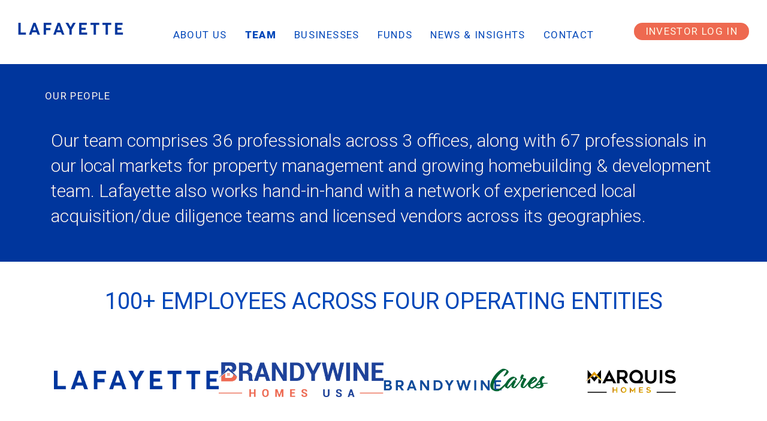

--- FILE ---
content_type: text/html; charset=UTF-8
request_url: https://lafayette-re.com/team/
body_size: 30045
content:
<!DOCTYPE html>
<html lang="en-US" class="no-js no-svg">
<head>
<meta charset="UTF-8">
<meta name="viewport" content="width=device-width, initial-scale=1">
<meta name="referrer" content="no-referrer" />
<meta name="google-site-verification" content="3dVuzBFvP7EgrftFef4_EoNDnam2whioAXB4IUEjCEQ" />
<link rel="shortcut icon" type="image/png" href="https://lafayette-re.com/wp-content/themes/lafayette/favicon.png" />
<link rel="profile" href="http://gmpg.org/xfn/11">
<link href="https://lafayette-re.com/wp-content/themes/lafayette/assets/css/all.min.css" rel="stylesheet">

<link href="https://lafayette-re.com/wp-content/themes/lafayette/assets/css/jquery.bxslider.css" rel="stylesheet">
<link href="https://lafayette-re.com/wp-content/themes/lafayette/assets/css/hamburgers.css?1769715735" rel="stylesheet">
<link href="https://lafayette-re.com/wp-content/themes/lafayette/assets/css/swiper-bundle.min.css" rel="stylesheet">
<script>(function(html){html.className = html.className.replace(/\bno-js\b/,'js')})(document.documentElement);</script>
<meta name='robots' content='index, follow, max-image-preview:large, max-snippet:-1, max-video-preview:-1' />
	<style>img:is([sizes="auto" i], [sizes^="auto," i]) { contain-intrinsic-size: 3000px 1500px }</style>
	
	<!-- This site is optimized with the Yoast SEO plugin v26.7 - https://yoast.com/wordpress/plugins/seo/ -->
	<title>Team - Lafayette RE Management LLC</title>
<link data-rocket-prefetch href="https://www.googletagmanager.com" rel="dns-prefetch">
<link data-rocket-prefetch href="https://fonts.googleapis.com" rel="dns-prefetch">
<link data-rocket-prefetch href="https://acsbapp.com" rel="dns-prefetch">
<link data-rocket-preload as="style" href="https://fonts.googleapis.com/css2?family=Roboto:ital,wght@0,100;0,300;0,400;0,500;0,700;0,900;1,100;1,300;1,400;1,500;1,700;1,900&#038;display=swap" rel="preload">
<link data-rocket-preload as="style" href="https://fonts.googleapis.com/css?family=Roboto%3A100%2C100italic%2C200%2C200italic%2C300%2C300italic%2C400%2C400italic%2C500%2C500italic%2C600%2C600italic%2C700%2C700italic%2C800%2C800italic%2C900%2C900italic%7CRoboto%20Slab%3A100%2C100italic%2C200%2C200italic%2C300%2C300italic%2C400%2C400italic%2C500%2C500italic%2C600%2C600italic%2C700%2C700italic%2C800%2C800italic%2C900%2C900italic&#038;display=swap" rel="preload">
<link href="https://fonts.googleapis.com/css2?family=Roboto:ital,wght@0,100;0,300;0,400;0,500;0,700;0,900;1,100;1,300;1,400;1,500;1,700;1,900&#038;display=swap" media="print" onload="this.media=&#039;all&#039;" rel="stylesheet">
<noscript data-wpr-hosted-gf-parameters=""><link rel="stylesheet" href="https://fonts.googleapis.com/css2?family=Roboto:ital,wght@0,100;0,300;0,400;0,500;0,700;0,900;1,100;1,300;1,400;1,500;1,700;1,900&#038;display=swap"></noscript>
<link href="https://fonts.googleapis.com/css?family=Roboto%3A100%2C100italic%2C200%2C200italic%2C300%2C300italic%2C400%2C400italic%2C500%2C500italic%2C600%2C600italic%2C700%2C700italic%2C800%2C800italic%2C900%2C900italic%7CRoboto%20Slab%3A100%2C100italic%2C200%2C200italic%2C300%2C300italic%2C400%2C400italic%2C500%2C500italic%2C600%2C600italic%2C700%2C700italic%2C800%2C800italic%2C900%2C900italic&#038;display=swap" media="print" onload="this.media=&#039;all&#039;" rel="stylesheet">
<noscript data-wpr-hosted-gf-parameters=""><link rel="stylesheet" href="https://fonts.googleapis.com/css?family=Roboto%3A100%2C100italic%2C200%2C200italic%2C300%2C300italic%2C400%2C400italic%2C500%2C500italic%2C600%2C600italic%2C700%2C700italic%2C800%2C800italic%2C900%2C900italic%7CRoboto%20Slab%3A100%2C100italic%2C200%2C200italic%2C300%2C300italic%2C400%2C400italic%2C500%2C500italic%2C600%2C600italic%2C700%2C700italic%2C800%2C800italic%2C900%2C900italic&#038;display=swap"></noscript><link rel="preload" data-rocket-preload as="image" href="https://lafayette-re.com/wp-content/uploads/2025/06/LaFayette_MD_1212-stills0420_MarilouDaube-714x1000.jpg" fetchpriority="high">
	<meta name="description" content="Meet Lafayette&#039;s team of professionals driving innovation in build to rent communities and SFR investments, delivering excellence and results" />
	<link rel="canonical" href="https://lafayette-re.com/team/" />
	<meta property="og:locale" content="en_US" />
	<meta property="og:type" content="article" />
	<meta property="og:title" content="Team - Lafayette RE Management LLC" />
	<meta property="og:description" content="Meet Lafayette&#039;s team of professionals driving innovation in build to rent communities and SFR investments, delivering excellence and results" />
	<meta property="og:url" content="https://lafayette-re.com/team/" />
	<meta property="og:site_name" content="Lafayette RE Management LLC" />
	<meta property="article:modified_time" content="2026-01-15T07:54:14+00:00" />
	<meta name="twitter:card" content="summary_large_image" />
	<meta name="twitter:label1" content="Est. reading time" />
	<meta name="twitter:data1" content="23 minutes" />
	<script type="application/ld+json" class="yoast-schema-graph">{"@context":"https://schema.org","@graph":[{"@type":"WebPage","@id":"https://lafayette-re.com/team/","url":"https://lafayette-re.com/team/","name":"Team - Lafayette RE Management LLC","isPartOf":{"@id":"http://staging.lafayette-re.com/#website"},"datePublished":"2024-04-24T14:15:32+00:00","dateModified":"2026-01-15T07:54:14+00:00","description":"Meet Lafayette's team of professionals driving innovation in build to rent communities and SFR investments, delivering excellence and results","breadcrumb":{"@id":"https://lafayette-re.com/team/#breadcrumb"},"inLanguage":"en-US","potentialAction":[{"@type":"ReadAction","target":["https://lafayette-re.com/team/"]}]},{"@type":"BreadcrumbList","@id":"https://lafayette-re.com/team/#breadcrumb","itemListElement":[{"@type":"ListItem","position":1,"name":"Home","item":"https://lafayette-re.com/"},{"@type":"ListItem","position":2,"name":"Team"}]},{"@type":"WebSite","@id":"http://staging.lafayette-re.com/#website","url":"http://staging.lafayette-re.com/","name":"Lafayette RE Management LLC","description":"Real estate investment firm | United States","publisher":{"@id":"http://staging.lafayette-re.com/#organization"},"potentialAction":[{"@type":"SearchAction","target":{"@type":"EntryPoint","urlTemplate":"http://staging.lafayette-re.com/?s={search_term_string}"},"query-input":{"@type":"PropertyValueSpecification","valueRequired":true,"valueName":"search_term_string"}}],"inLanguage":"en-US"},{"@type":"Organization","@id":"http://staging.lafayette-re.com/#organization","name":"Lafayette RE Management LLC","url":"http://staging.lafayette-re.com/","logo":{"@type":"ImageObject","inLanguage":"en-US","@id":"http://staging.lafayette-re.com/#/schema/logo/image/","url":"","contentUrl":"","caption":"Lafayette RE Management LLC"},"image":{"@id":"http://staging.lafayette-re.com/#/schema/logo/image/"}}]}</script>
	<!-- / Yoast SEO plugin. -->


<link rel='dns-prefetch' href='//www.googletagmanager.com' />
<link href='https://fonts.gstatic.com' crossorigin rel='preconnect' />
<link rel="alternate" type="application/rss+xml" title="Lafayette RE Management LLC &raquo; Feed" href="https://lafayette-re.com/feed/" />
		<!-- This site uses the Google Analytics by ExactMetrics plugin v8.11.1 - Using Analytics tracking - https://www.exactmetrics.com/ -->
							<script src="//www.googletagmanager.com/gtag/js?id=G-313RG8HQY6"  data-cfasync="false" data-wpfc-render="false" type="text/javascript" async></script>
			<script data-cfasync="false" data-wpfc-render="false" type="text/javascript">
				var em_version = '8.11.1';
				var em_track_user = true;
				var em_no_track_reason = '';
								var ExactMetricsDefaultLocations = {"page_location":"https:\/\/lafayette-re.com\/team\/"};
								if ( typeof ExactMetricsPrivacyGuardFilter === 'function' ) {
					var ExactMetricsLocations = (typeof ExactMetricsExcludeQuery === 'object') ? ExactMetricsPrivacyGuardFilter( ExactMetricsExcludeQuery ) : ExactMetricsPrivacyGuardFilter( ExactMetricsDefaultLocations );
				} else {
					var ExactMetricsLocations = (typeof ExactMetricsExcludeQuery === 'object') ? ExactMetricsExcludeQuery : ExactMetricsDefaultLocations;
				}

								var disableStrs = [
										'ga-disable-G-313RG8HQY6',
									];

				/* Function to detect opted out users */
				function __gtagTrackerIsOptedOut() {
					for (var index = 0; index < disableStrs.length; index++) {
						if (document.cookie.indexOf(disableStrs[index] + '=true') > -1) {
							return true;
						}
					}

					return false;
				}

				/* Disable tracking if the opt-out cookie exists. */
				if (__gtagTrackerIsOptedOut()) {
					for (var index = 0; index < disableStrs.length; index++) {
						window[disableStrs[index]] = true;
					}
				}

				/* Opt-out function */
				function __gtagTrackerOptout() {
					for (var index = 0; index < disableStrs.length; index++) {
						document.cookie = disableStrs[index] + '=true; expires=Thu, 31 Dec 2099 23:59:59 UTC; path=/';
						window[disableStrs[index]] = true;
					}
				}

				if ('undefined' === typeof gaOptout) {
					function gaOptout() {
						__gtagTrackerOptout();
					}
				}
								window.dataLayer = window.dataLayer || [];

				window.ExactMetricsDualTracker = {
					helpers: {},
					trackers: {},
				};
				if (em_track_user) {
					function __gtagDataLayer() {
						dataLayer.push(arguments);
					}

					function __gtagTracker(type, name, parameters) {
						if (!parameters) {
							parameters = {};
						}

						if (parameters.send_to) {
							__gtagDataLayer.apply(null, arguments);
							return;
						}

						if (type === 'event') {
														parameters.send_to = exactmetrics_frontend.v4_id;
							var hookName = name;
							if (typeof parameters['event_category'] !== 'undefined') {
								hookName = parameters['event_category'] + ':' + name;
							}

							if (typeof ExactMetricsDualTracker.trackers[hookName] !== 'undefined') {
								ExactMetricsDualTracker.trackers[hookName](parameters);
							} else {
								__gtagDataLayer('event', name, parameters);
							}
							
						} else {
							__gtagDataLayer.apply(null, arguments);
						}
					}

					__gtagTracker('js', new Date());
					__gtagTracker('set', {
						'developer_id.dNDMyYj': true,
											});
					if ( ExactMetricsLocations.page_location ) {
						__gtagTracker('set', ExactMetricsLocations);
					}
										__gtagTracker('config', 'G-313RG8HQY6', {"forceSSL":"true","link_attribution":"true"} );
										window.gtag = __gtagTracker;										(function () {
						/* https://developers.google.com/analytics/devguides/collection/analyticsjs/ */
						/* ga and __gaTracker compatibility shim. */
						var noopfn = function () {
							return null;
						};
						var newtracker = function () {
							return new Tracker();
						};
						var Tracker = function () {
							return null;
						};
						var p = Tracker.prototype;
						p.get = noopfn;
						p.set = noopfn;
						p.send = function () {
							var args = Array.prototype.slice.call(arguments);
							args.unshift('send');
							__gaTracker.apply(null, args);
						};
						var __gaTracker = function () {
							var len = arguments.length;
							if (len === 0) {
								return;
							}
							var f = arguments[len - 1];
							if (typeof f !== 'object' || f === null || typeof f.hitCallback !== 'function') {
								if ('send' === arguments[0]) {
									var hitConverted, hitObject = false, action;
									if ('event' === arguments[1]) {
										if ('undefined' !== typeof arguments[3]) {
											hitObject = {
												'eventAction': arguments[3],
												'eventCategory': arguments[2],
												'eventLabel': arguments[4],
												'value': arguments[5] ? arguments[5] : 1,
											}
										}
									}
									if ('pageview' === arguments[1]) {
										if ('undefined' !== typeof arguments[2]) {
											hitObject = {
												'eventAction': 'page_view',
												'page_path': arguments[2],
											}
										}
									}
									if (typeof arguments[2] === 'object') {
										hitObject = arguments[2];
									}
									if (typeof arguments[5] === 'object') {
										Object.assign(hitObject, arguments[5]);
									}
									if ('undefined' !== typeof arguments[1].hitType) {
										hitObject = arguments[1];
										if ('pageview' === hitObject.hitType) {
											hitObject.eventAction = 'page_view';
										}
									}
									if (hitObject) {
										action = 'timing' === arguments[1].hitType ? 'timing_complete' : hitObject.eventAction;
										hitConverted = mapArgs(hitObject);
										__gtagTracker('event', action, hitConverted);
									}
								}
								return;
							}

							function mapArgs(args) {
								var arg, hit = {};
								var gaMap = {
									'eventCategory': 'event_category',
									'eventAction': 'event_action',
									'eventLabel': 'event_label',
									'eventValue': 'event_value',
									'nonInteraction': 'non_interaction',
									'timingCategory': 'event_category',
									'timingVar': 'name',
									'timingValue': 'value',
									'timingLabel': 'event_label',
									'page': 'page_path',
									'location': 'page_location',
									'title': 'page_title',
									'referrer' : 'page_referrer',
								};
								for (arg in args) {
																		if (!(!args.hasOwnProperty(arg) || !gaMap.hasOwnProperty(arg))) {
										hit[gaMap[arg]] = args[arg];
									} else {
										hit[arg] = args[arg];
									}
								}
								return hit;
							}

							try {
								f.hitCallback();
							} catch (ex) {
							}
						};
						__gaTracker.create = newtracker;
						__gaTracker.getByName = newtracker;
						__gaTracker.getAll = function () {
							return [];
						};
						__gaTracker.remove = noopfn;
						__gaTracker.loaded = true;
						window['__gaTracker'] = __gaTracker;
					})();
									} else {
										console.log("");
					(function () {
						function __gtagTracker() {
							return null;
						}

						window['__gtagTracker'] = __gtagTracker;
						window['gtag'] = __gtagTracker;
					})();
									}
			</script>
							<!-- / Google Analytics by ExactMetrics -->
		<style id='wp-emoji-styles-inline-css' type='text/css'>

	img.wp-smiley, img.emoji {
		display: inline !important;
		border: none !important;
		box-shadow: none !important;
		height: 1em !important;
		width: 1em !important;
		margin: 0 0.07em !important;
		vertical-align: -0.1em !important;
		background: none !important;
		padding: 0 !important;
	}
</style>
<link rel='stylesheet' id='wp-block-library-css' href='https://lafayette-re.com/wp-includes/css/dist/block-library/style.min.css?ver=6.8.3' type='text/css' media='all' />
<style id='classic-theme-styles-inline-css' type='text/css'>
/*! This file is auto-generated */
.wp-block-button__link{color:#fff;background-color:#32373c;border-radius:9999px;box-shadow:none;text-decoration:none;padding:calc(.667em + 2px) calc(1.333em + 2px);font-size:1.125em}.wp-block-file__button{background:#32373c;color:#fff;text-decoration:none}
</style>
<style id='global-styles-inline-css' type='text/css'>
:root{--wp--preset--aspect-ratio--square: 1;--wp--preset--aspect-ratio--4-3: 4/3;--wp--preset--aspect-ratio--3-4: 3/4;--wp--preset--aspect-ratio--3-2: 3/2;--wp--preset--aspect-ratio--2-3: 2/3;--wp--preset--aspect-ratio--16-9: 16/9;--wp--preset--aspect-ratio--9-16: 9/16;--wp--preset--color--black: #000000;--wp--preset--color--cyan-bluish-gray: #abb8c3;--wp--preset--color--white: #ffffff;--wp--preset--color--pale-pink: #f78da7;--wp--preset--color--vivid-red: #cf2e2e;--wp--preset--color--luminous-vivid-orange: #ff6900;--wp--preset--color--luminous-vivid-amber: #fcb900;--wp--preset--color--light-green-cyan: #7bdcb5;--wp--preset--color--vivid-green-cyan: #00d084;--wp--preset--color--pale-cyan-blue: #8ed1fc;--wp--preset--color--vivid-cyan-blue: #0693e3;--wp--preset--color--vivid-purple: #9b51e0;--wp--preset--gradient--vivid-cyan-blue-to-vivid-purple: linear-gradient(135deg,rgba(6,147,227,1) 0%,rgb(155,81,224) 100%);--wp--preset--gradient--light-green-cyan-to-vivid-green-cyan: linear-gradient(135deg,rgb(122,220,180) 0%,rgb(0,208,130) 100%);--wp--preset--gradient--luminous-vivid-amber-to-luminous-vivid-orange: linear-gradient(135deg,rgba(252,185,0,1) 0%,rgba(255,105,0,1) 100%);--wp--preset--gradient--luminous-vivid-orange-to-vivid-red: linear-gradient(135deg,rgba(255,105,0,1) 0%,rgb(207,46,46) 100%);--wp--preset--gradient--very-light-gray-to-cyan-bluish-gray: linear-gradient(135deg,rgb(238,238,238) 0%,rgb(169,184,195) 100%);--wp--preset--gradient--cool-to-warm-spectrum: linear-gradient(135deg,rgb(74,234,220) 0%,rgb(151,120,209) 20%,rgb(207,42,186) 40%,rgb(238,44,130) 60%,rgb(251,105,98) 80%,rgb(254,248,76) 100%);--wp--preset--gradient--blush-light-purple: linear-gradient(135deg,rgb(255,206,236) 0%,rgb(152,150,240) 100%);--wp--preset--gradient--blush-bordeaux: linear-gradient(135deg,rgb(254,205,165) 0%,rgb(254,45,45) 50%,rgb(107,0,62) 100%);--wp--preset--gradient--luminous-dusk: linear-gradient(135deg,rgb(255,203,112) 0%,rgb(199,81,192) 50%,rgb(65,88,208) 100%);--wp--preset--gradient--pale-ocean: linear-gradient(135deg,rgb(255,245,203) 0%,rgb(182,227,212) 50%,rgb(51,167,181) 100%);--wp--preset--gradient--electric-grass: linear-gradient(135deg,rgb(202,248,128) 0%,rgb(113,206,126) 100%);--wp--preset--gradient--midnight: linear-gradient(135deg,rgb(2,3,129) 0%,rgb(40,116,252) 100%);--wp--preset--font-size--small: 13px;--wp--preset--font-size--medium: 20px;--wp--preset--font-size--large: 36px;--wp--preset--font-size--x-large: 42px;--wp--preset--spacing--20: 0.44rem;--wp--preset--spacing--30: 0.67rem;--wp--preset--spacing--40: 1rem;--wp--preset--spacing--50: 1.5rem;--wp--preset--spacing--60: 2.25rem;--wp--preset--spacing--70: 3.38rem;--wp--preset--spacing--80: 5.06rem;--wp--preset--shadow--natural: 6px 6px 9px rgba(0, 0, 0, 0.2);--wp--preset--shadow--deep: 12px 12px 50px rgba(0, 0, 0, 0.4);--wp--preset--shadow--sharp: 6px 6px 0px rgba(0, 0, 0, 0.2);--wp--preset--shadow--outlined: 6px 6px 0px -3px rgba(255, 255, 255, 1), 6px 6px rgba(0, 0, 0, 1);--wp--preset--shadow--crisp: 6px 6px 0px rgba(0, 0, 0, 1);}:where(.is-layout-flex){gap: 0.5em;}:where(.is-layout-grid){gap: 0.5em;}body .is-layout-flex{display: flex;}.is-layout-flex{flex-wrap: wrap;align-items: center;}.is-layout-flex > :is(*, div){margin: 0;}body .is-layout-grid{display: grid;}.is-layout-grid > :is(*, div){margin: 0;}:where(.wp-block-columns.is-layout-flex){gap: 2em;}:where(.wp-block-columns.is-layout-grid){gap: 2em;}:where(.wp-block-post-template.is-layout-flex){gap: 1.25em;}:where(.wp-block-post-template.is-layout-grid){gap: 1.25em;}.has-black-color{color: var(--wp--preset--color--black) !important;}.has-cyan-bluish-gray-color{color: var(--wp--preset--color--cyan-bluish-gray) !important;}.has-white-color{color: var(--wp--preset--color--white) !important;}.has-pale-pink-color{color: var(--wp--preset--color--pale-pink) !important;}.has-vivid-red-color{color: var(--wp--preset--color--vivid-red) !important;}.has-luminous-vivid-orange-color{color: var(--wp--preset--color--luminous-vivid-orange) !important;}.has-luminous-vivid-amber-color{color: var(--wp--preset--color--luminous-vivid-amber) !important;}.has-light-green-cyan-color{color: var(--wp--preset--color--light-green-cyan) !important;}.has-vivid-green-cyan-color{color: var(--wp--preset--color--vivid-green-cyan) !important;}.has-pale-cyan-blue-color{color: var(--wp--preset--color--pale-cyan-blue) !important;}.has-vivid-cyan-blue-color{color: var(--wp--preset--color--vivid-cyan-blue) !important;}.has-vivid-purple-color{color: var(--wp--preset--color--vivid-purple) !important;}.has-black-background-color{background-color: var(--wp--preset--color--black) !important;}.has-cyan-bluish-gray-background-color{background-color: var(--wp--preset--color--cyan-bluish-gray) !important;}.has-white-background-color{background-color: var(--wp--preset--color--white) !important;}.has-pale-pink-background-color{background-color: var(--wp--preset--color--pale-pink) !important;}.has-vivid-red-background-color{background-color: var(--wp--preset--color--vivid-red) !important;}.has-luminous-vivid-orange-background-color{background-color: var(--wp--preset--color--luminous-vivid-orange) !important;}.has-luminous-vivid-amber-background-color{background-color: var(--wp--preset--color--luminous-vivid-amber) !important;}.has-light-green-cyan-background-color{background-color: var(--wp--preset--color--light-green-cyan) !important;}.has-vivid-green-cyan-background-color{background-color: var(--wp--preset--color--vivid-green-cyan) !important;}.has-pale-cyan-blue-background-color{background-color: var(--wp--preset--color--pale-cyan-blue) !important;}.has-vivid-cyan-blue-background-color{background-color: var(--wp--preset--color--vivid-cyan-blue) !important;}.has-vivid-purple-background-color{background-color: var(--wp--preset--color--vivid-purple) !important;}.has-black-border-color{border-color: var(--wp--preset--color--black) !important;}.has-cyan-bluish-gray-border-color{border-color: var(--wp--preset--color--cyan-bluish-gray) !important;}.has-white-border-color{border-color: var(--wp--preset--color--white) !important;}.has-pale-pink-border-color{border-color: var(--wp--preset--color--pale-pink) !important;}.has-vivid-red-border-color{border-color: var(--wp--preset--color--vivid-red) !important;}.has-luminous-vivid-orange-border-color{border-color: var(--wp--preset--color--luminous-vivid-orange) !important;}.has-luminous-vivid-amber-border-color{border-color: var(--wp--preset--color--luminous-vivid-amber) !important;}.has-light-green-cyan-border-color{border-color: var(--wp--preset--color--light-green-cyan) !important;}.has-vivid-green-cyan-border-color{border-color: var(--wp--preset--color--vivid-green-cyan) !important;}.has-pale-cyan-blue-border-color{border-color: var(--wp--preset--color--pale-cyan-blue) !important;}.has-vivid-cyan-blue-border-color{border-color: var(--wp--preset--color--vivid-cyan-blue) !important;}.has-vivid-purple-border-color{border-color: var(--wp--preset--color--vivid-purple) !important;}.has-vivid-cyan-blue-to-vivid-purple-gradient-background{background: var(--wp--preset--gradient--vivid-cyan-blue-to-vivid-purple) !important;}.has-light-green-cyan-to-vivid-green-cyan-gradient-background{background: var(--wp--preset--gradient--light-green-cyan-to-vivid-green-cyan) !important;}.has-luminous-vivid-amber-to-luminous-vivid-orange-gradient-background{background: var(--wp--preset--gradient--luminous-vivid-amber-to-luminous-vivid-orange) !important;}.has-luminous-vivid-orange-to-vivid-red-gradient-background{background: var(--wp--preset--gradient--luminous-vivid-orange-to-vivid-red) !important;}.has-very-light-gray-to-cyan-bluish-gray-gradient-background{background: var(--wp--preset--gradient--very-light-gray-to-cyan-bluish-gray) !important;}.has-cool-to-warm-spectrum-gradient-background{background: var(--wp--preset--gradient--cool-to-warm-spectrum) !important;}.has-blush-light-purple-gradient-background{background: var(--wp--preset--gradient--blush-light-purple) !important;}.has-blush-bordeaux-gradient-background{background: var(--wp--preset--gradient--blush-bordeaux) !important;}.has-luminous-dusk-gradient-background{background: var(--wp--preset--gradient--luminous-dusk) !important;}.has-pale-ocean-gradient-background{background: var(--wp--preset--gradient--pale-ocean) !important;}.has-electric-grass-gradient-background{background: var(--wp--preset--gradient--electric-grass) !important;}.has-midnight-gradient-background{background: var(--wp--preset--gradient--midnight) !important;}.has-small-font-size{font-size: var(--wp--preset--font-size--small) !important;}.has-medium-font-size{font-size: var(--wp--preset--font-size--medium) !important;}.has-large-font-size{font-size: var(--wp--preset--font-size--large) !important;}.has-x-large-font-size{font-size: var(--wp--preset--font-size--x-large) !important;}
:where(.wp-block-post-template.is-layout-flex){gap: 1.25em;}:where(.wp-block-post-template.is-layout-grid){gap: 1.25em;}
:where(.wp-block-columns.is-layout-flex){gap: 2em;}:where(.wp-block-columns.is-layout-grid){gap: 2em;}
:root :where(.wp-block-pullquote){font-size: 1.5em;line-height: 1.6;}
</style>
<link rel='stylesheet' id='wpiu_wpiu-css' href='https://lafayette-re.com/wp-content/plugins/wp-image-utils/css/wpiu.css?ver=0.3.4' type='text/css' media='all' />
<link rel='stylesheet' id='wp-components-css' href='https://lafayette-re.com/wp-includes/css/dist/components/style.min.css?ver=6.8.3' type='text/css' media='all' />
<link rel='stylesheet' id='godaddy-styles-css' href='https://lafayette-re.com/wp-content/mu-plugins/vendor/wpex/godaddy-launch/includes/Dependencies/GoDaddy/Styles/build/latest.css?ver=2.0.2' type='text/css' media='all' />
<link rel='stylesheet' id='twentyseventeen-style-css' href='https://lafayette-re.com/wp-content/themes/lafayette/style.css?ver=1769715735' type='text/css' media='all' />
<!--[if lt IE 9]>
<link rel='stylesheet' id='twentyseventeen-ie8-css' href='https://lafayette-re.com/wp-content/themes/lafayette/assets/css/ie8.css?ver=1.0' type='text/css' media='all' />
<![endif]-->
<link rel='stylesheet' id='elementor-icons-css' href='https://lafayette-re.com/wp-content/plugins/elementor/assets/lib/eicons/css/elementor-icons.min.css?ver=5.45.0' type='text/css' media='all' />
<link rel='stylesheet' id='elementor-frontend-css' href='https://lafayette-re.com/wp-content/plugins/elementor/assets/css/frontend.min.css?ver=3.34.1' type='text/css' media='all' />
<link rel='stylesheet' id='elementor-post-223-css' href='https://lafayette-re.com/wp-content/uploads/elementor/css/post-223.css?ver=1769714100' type='text/css' media='all' />
<link rel='stylesheet' id='font-awesome-5-all-css' href='https://lafayette-re.com/wp-content/plugins/elementor/assets/lib/font-awesome/css/all.min.css?ver=3.34.1' type='text/css' media='all' />
<link rel='stylesheet' id='font-awesome-4-shim-css' href='https://lafayette-re.com/wp-content/plugins/elementor/assets/lib/font-awesome/css/v4-shims.min.css?ver=3.34.1' type='text/css' media='all' />
<link rel='stylesheet' id='eael-general-css' href='https://lafayette-re.com/wp-content/plugins/essential-addons-for-elementor-lite/assets/front-end/css/view/general.min.css?ver=6.5.7' type='text/css' media='all' />


<script type="text/javascript" src="https://lafayette-re.com/wp-content/plugins/google-analytics-dashboard-for-wp/assets/js/frontend-gtag.min.js?ver=8.11.1" id="exactmetrics-frontend-script-js" async="async" data-wp-strategy="async"></script>
<script data-cfasync="false" data-wpfc-render="false" type="text/javascript" id='exactmetrics-frontend-script-js-extra'>/* <![CDATA[ */
var exactmetrics_frontend = {"js_events_tracking":"true","download_extensions":"doc,pdf,ppt,zip,xls,docx,pptx,xlsx","inbound_paths":"[]","home_url":"https:\/\/lafayette-re.com","hash_tracking":"false","v4_id":"G-313RG8HQY6"};/* ]]> */
</script>
<script type="text/javascript" src="https://lafayette-re.com/wp-includes/js/jquery/jquery.min.js?ver=3.7.1" id="jquery-core-js"></script>
<script type="text/javascript" src="https://lafayette-re.com/wp-includes/js/jquery/jquery-migrate.min.js?ver=3.4.1" id="jquery-migrate-js"></script>
<!--[if lt IE 9]>
<script type="text/javascript" src="https://lafayette-re.com/wp-content/themes/lafayette/assets/js/html5.js?ver=3.7.3" id="html5-js"></script>
<![endif]-->

<!-- Google tag (gtag.js) snippet added by Site Kit -->
<!-- Google Analytics snippet added by Site Kit -->
<script type="text/javascript" src="https://www.googletagmanager.com/gtag/js?id=GT-K4LXF7V4" id="google_gtagjs-js" async></script>
<script type="text/javascript" id="google_gtagjs-js-after">
/* <![CDATA[ */
window.dataLayer = window.dataLayer || [];function gtag(){dataLayer.push(arguments);}
gtag("set","linker",{"domains":["lafayette-re.com"]});
gtag("js", new Date());
gtag("set", "developer_id.dZTNiMT", true);
gtag("config", "GT-K4LXF7V4");
 window._googlesitekit = window._googlesitekit || {}; window._googlesitekit.throttledEvents = []; window._googlesitekit.gtagEvent = (name, data) => { var key = JSON.stringify( { name, data } ); if ( !! window._googlesitekit.throttledEvents[ key ] ) { return; } window._googlesitekit.throttledEvents[ key ] = true; setTimeout( () => { delete window._googlesitekit.throttledEvents[ key ]; }, 5 ); gtag( "event", name, { ...data, event_source: "site-kit" } ); }; 
/* ]]> */
</script>
<script type="text/javascript" src="https://lafayette-re.com/wp-content/plugins/elementor/assets/lib/font-awesome/js/v4-shims.min.js?ver=3.34.1" id="font-awesome-4-shim-js"></script>
<link rel="https://api.w.org/" href="https://lafayette-re.com/wp-json/" /><link rel="alternate" title="JSON" type="application/json" href="https://lafayette-re.com/wp-json/wp/v2/pages/2360" /><link rel="EditURI" type="application/rsd+xml" title="RSD" href="https://lafayette-re.com/xmlrpc.php?rsd" />
<meta name="generator" content="WordPress 6.8.3" />
<link rel='shortlink' href='https://lafayette-re.com/?p=2360' />
<link rel="alternate" title="oEmbed (JSON)" type="application/json+oembed" href="https://lafayette-re.com/wp-json/oembed/1.0/embed?url=https%3A%2F%2Flafayette-re.com%2Fteam%2F" />
<link rel="alternate" title="oEmbed (XML)" type="text/xml+oembed" href="https://lafayette-re.com/wp-json/oembed/1.0/embed?url=https%3A%2F%2Flafayette-re.com%2Fteam%2F&#038;format=xml" />
<!-- start Simple Custom CSS and JS -->
<style type="text/css">
/* Add your CSS code here.

For example:
.example {
    color: red;
}

For brushing up on your CSS knowledge, check out http://www.w3schools.com/css/css_syntax.asp

End of comment */ 


.welcome-home-text p {
	color: #FFF6E5;
	font-family: "Roboto", Sans-serif;
	font-weight: 300;
}

.page-id-198 .smallpagetop h1 {
    display: none;
}
.category-news .smallpagetop h1,
.single-post .smallpagetop .h1 {
	display: none;
}
.page-id-1809 .hometop.vidfil .smallpagetop h3 {
	font-size: 28px;
	color: #00369d;
	letter-spacing: 0.1em;
}

.blockimages .topblock .topbloctop .topbloctopc {
	height: 285px !important;
	padding: 50px 20px;
	font-size: 17px !important;
}
@media screen and (max-width: 1023px) {
	.blockimages .topblock .topbloctop .topbloctopc {
		height: 332px !important;
		padding: 50px 20px;
		font-size: 17px !important;
	}
}

.blockimages .topblocbot img {
	max-height: 30px;
}
.four-block-display .hometop .smallpagetop {
    padding-top: 0 !important;
	display: none !important;
}
.four-block-display .hometop {
    height: 100%;
	display: flex;
	flex-wrap: wrap;
	align-content: space-between;
	min-height: 0px !important;
}
.four-block-display .hometop .topblocks {
	margin-top: 0 !important;
	margin-bottom: 0 !important;
}
.four-block-display .blocktxtc {
	height: 100%;
}
.four-block-display .hometop .smallpagetop2 {
	padding-top: 15px !important;
}
.four-block-display .blocktxtt {
	padding-bottom: 10px;
}
.four-block-display .topblocks .swiper-slide {
	padding-top: 0 !important;
	padding-bottom: 0 !important;
}
.page-id-1775 .site-main > .hometop.vidfil {
	min-height: unset !important;
}

.page-id-1775 .blocktxtc {
	height: 100%;
}



@media only screen and (max-width: 1024px) {
	.four-block-display .blocktxtc .blocklink {
		position: unset !important;
		bottom: unset;
		left: unset;
		text-align: center;
	}
	.four-block-display {
		width: 100% !important;
		height: unset !important;
	}
}

@media screen and (max-width: 767px) {
	.blockimages {
		overflow: hidden;
	}
}

</style>
<!-- end Simple Custom CSS and JS -->
<meta name="generator" content="Site Kit by Google 1.171.0" /><meta name="generator" content="Elementor 3.34.1; features: additional_custom_breakpoints; settings: css_print_method-external, google_font-enabled, font_display-auto">
			<style>
				.e-con.e-parent:nth-of-type(n+4):not(.e-lazyloaded):not(.e-no-lazyload),
				.e-con.e-parent:nth-of-type(n+4):not(.e-lazyloaded):not(.e-no-lazyload) * {
					background-image: none !important;
				}
				@media screen and (max-height: 1024px) {
					.e-con.e-parent:nth-of-type(n+3):not(.e-lazyloaded):not(.e-no-lazyload),
					.e-con.e-parent:nth-of-type(n+3):not(.e-lazyloaded):not(.e-no-lazyload) * {
						background-image: none !important;
					}
				}
				@media screen and (max-height: 640px) {
					.e-con.e-parent:nth-of-type(n+2):not(.e-lazyloaded):not(.e-no-lazyload),
					.e-con.e-parent:nth-of-type(n+2):not(.e-lazyloaded):not(.e-no-lazyload) * {
						background-image: none !important;
					}
				}
			</style>
					<style type="text/css" id="wp-custom-css">
			.page-id-1779 .bloc-title .wrapper {
    padding-left: 30px!important;
    padding-right: 30px!important;
}

.page-id-1779 .bloc-text .wrapper {
    padding-left: 30px!important;
    padding-right: 30px!important;
}

.main-menu > li > ul > li > a {
	text-transform: uppercase;
}

.blocktxtt {
	padding-bottom: 30px;
}

.blocktxtc {
	padding-bottom: 30px;
}

.admin-bar.page-id-828 #masthead{
    top: 32px;
} 

.topblocbot {
    padding: 15px 0px;
}


.banner-counter-box .elementor-counter {
    display: flex;
    flex-direction: row;
    align-items: center;
    justify-content: center;
} 

.banner-counter-box {
    width: max-content !important;
    transform: skew(-10deg);
} 

.banner-counter-box .elementor-counter .elementor-counter-title {
    margin-left: 15px;
	    text-align: left;
} 

.page-id-828 #content {
    margin-top: 0px !important;
} 


.page-id-828 #masthead {
    background: transparent;
	    padding: 15px 0 15px;
	
} 

.page-id-828 #masthead .site-title a {
    filter: brightness(0) invert(1);
	        bottom: 25px;
} 

.page-id-828.scrolled #masthead {
    background: #fff;
}

.page-id-828.scrolled #masthead .site-title a {
    filter:none;
} 

.page-id-828 #masthead #menu-main .menu-item a {
    color: #fff;
} 

.page-id-828.scrolled #masthead #menu-main .menu-item a {
    color: #0047b9;
} 

.page-id-828 #masthead #menu-main .menu-item {
    padding: 20px 0px;
} 




.page-id-828 #masthead .tright {
    bottom: 27px;
}

.portfolio-flipbox .eael-elements-flip-box-rear-container::before {
    content: "";
    display: block;
    width: 100%;
    height: 100%;
    position: absolute;
    left: 0;
    top: 0;
    background: rgba(0, 54, 157, 0.6);
    z-index: 1;
} 

.portfolio-flipbox .eael-elements-flip-box-rear-container .eael-elements-slider-display-table {
    position: relative;
    z-index: 2;
} 


.portfolio-flipbox .eael-elements-flip-box-rear-container .flipbox-button {
    border:2px solid transparent;
}


.portfolio-flipbox .eael-elements-flip-box-rear-container .flipbox-button:hover {
    background: transparent !important;
	border:2px solid #fff6e5;
} 

.portfolio-tab-navigation ul > li{
   cursor:pointer;
}

.portfolio-tab-navigation ul > li.tab-active {
    
} 

.portfolio-tab-navigation ul > li.tab-active .elementor-icon-list-text {
    color: #01369e !important;
} 

#current-prop-content{
	display:none;
} 

#sold-prop{
	display:none;
} 


.portfolio-tab-navigation ul {
    display: inline-flex !important;
    position: relative;
    padding: 15px 0px !important;
    overflow: visible;
} 


.portfolio-tab-nav-underline {
    position: absolute;
    display: block;
    background: #01369e;
    width: 43%;
    height: 4px;
    transition: ease-in-out .5s;
    bottom: 0px;
    left: 5%;
}

.portfolio-tab-navigation ul > li:nth-child(2).tab-active ~ .portfolio-tab-nav-underline {
    left: 58%;
    width: 37%;
} 

.portfolio-tab-navigation ul > li:nth-child(2)::after{
	display:none;
}


.portfolio-flipbox .eael-elements-flip-box-heading {
    margin-bottom: 0px !important;
}

.portfolio-flipbox .eael-elements-flip-box-content > p {
    margin: 0px 0px 0px !important;
}

.portfolio-flipbox .flipbox-button {
    margin-top: 20px;
}

.banner-counter-box .counter-widget-box {
    margin-bottom: 0;
} 


.sold-label {
    position: absolute;
    top: 0;
    left: 5px;
    height: auto;
    background: #23a0ab;
    color: #fff;
    text-transform: uppercase;
    font-family: "NeutraText";
    font-size: 20px;
    line-height: 1;
    padding: 0.5em 1em;
    border: solid 3px #fff;
    transform: skew(-10deg) translate(-25%, -25%);
    z-index: 1;
}

.sold-label span {
    font-family: "roboto";
    transform: skew(10deg);
    display: block;
    font-weight: 500;
    letter-spacing: 1px;
    font-size: 20px;
    line-height: 20px;
}


#sold-prop .portfolio-flipbox .eael-elements-flip-box-container:hover .eael-elements-flip-box-front-container .sold-label {
  visibility: hidden;
}


.counter-widget-box {
    transform: skew(10deg);
}


.banner-counter {
    margin-left: -100px;
}





/* RESPONSIVE CSS START */


@media screen and (min-width:1440px) and (max-width:1919.98px) {

	
	
}




@media screen and (min-width:1200px) and (max-width:1439.98px) {

	.counter-widget-box .elementor-counter-number, .counter-widget-box .elementor-counter-number-prefix, .counter-widget-box .elementor-counter-number-suffix {
    font-size: 30px !important;
		} 
	
	.banner-counter {
    margin-left: -20px;
  }
	
}




@media screen and (min-width:992px) and (max-width:1199.98px) {
	
	.banner-counter {
    margin-left: 0px;
  }
	
	.page-id-828 #masthead .site-title a{
		    width: 190px;
    height: 30px; 
		    bottom: 27px;
	} 
	
	
	.elementor-828 .elementor-element.elementor-element-b1921d9 {
		    margin-top: -155px; 
		    padding: 190px 0 40px 0;
	}
	
	
	
	

	.banner-counter > .elementor-container {
    justify-content: center;
	} 
	
	.property-tab-layout .eael-elements-flip-box-front-container {
    -webkit-transform: rotateX(180deg);
    transform: rotateX(180deg);
    -webkit-transform: rotateY(180deg);
    transform: rotateY(180deg);
		}
	
	.property-tab-layout .eael-elements-flip-box-rear-container {
    -webkit-transform: rotateX(0deg) !important;
    transform: rotateX(0deg) !important;
    -webkit-transform: rotateY(0deg) !important;
    transform: rotateY(0deg) !important;
		} 
	
	
	.property-desktop-layout{
		display:block !important;
	} 
	
	.property-tab-layout{
		display:none !important;
	} 
	
	.portfolio-flipbox .eael-elements-flip-box-front-container {
    padding: 10px !important;
   }
	
	.portfolio-flipbox .eael-elements-flip-box-rear-container {
    padding: 10px !important;
  }
	
}




@media screen and (min-width:768px) and (max-width:991.98px) {
	
	.banner-counter {
    margin-left: 0px;
  }
	
	
	
	.page-id-828 #masthead {
    top: 0px;
    padding: 0;
    height: 50px;
   } 
	
	.admin-bar.page-id-828 #masthead {
    top: 46px;
   } 
	
	.page-id-828 #masthead .site-title a{
		    height: 30px;
	}
	
	
	
	.page-id-828 #masthead .hamburger .hamburger-inner, .page-id-828 #masthead .hamburger .hamburger-inner::before, .page-id-828 #masthead .hamburger .hamburger-inner::after {
    background-color: #fff;
  }
	
	
	.page-id-828.scrolled #masthead .hamburger .hamburger-inner, .page-id-828.scrolled #masthead .hamburger .hamburger-inner::before, .page-id-828.scrolled #masthead .hamburger .hamburger-inner::after {
    background-color: #01369e;
   } 
	
	
	
	
	.page-id-828 #masthead .hamburger.is-active .hamburger-inner, .page-id-828 #masthead .hamburger.is-active .hamburger-inner::before, .page-id-828 #masthead .hamburger.is-active .hamburger-inner::after {
    background-color: #fff;
  }
	
	
	.page-id-828.scrolled #masthead .hamburger.is-active .hamburger-inner, .page-id-828.scrolled #masthead .hamburger.is-active .hamburger-inner::before, .page-id-828.scrolled #masthead .hamburger.is-active .hamburger-inner::after {
    background-color: #fff;
   }
	
	
	
	
	
	
	
	.property-tab-layout > .elementor-container > .elementor-column {
    width: 50%;
  }

	.banner-counter > .elementor-container {
    justify-content: center;
	} 
	
	.property-tab-layout .eael-elements-flip-box-front-container {
    -webkit-transform: rotateX(180deg);
    transform: rotateX(180deg);
    -webkit-transform: rotateY(180deg);
    transform: rotateY(180deg);
		}
	
	.property-tab-layout .eael-elements-flip-box-rear-container {
    -webkit-transform: rotateX(0deg) !important;
    transform: rotateX(0deg) !important;
    -webkit-transform: rotateY(0deg) !important;
    transform: rotateY(0deg) !important;
		}
	
	.sold-label {
  	display: none;
	}
	
}




@media screen and (min-width:320px) and (max-width:767.98px) {
	
	
	.banner-counter {
    margin-left: 0px;
  } 
	
	.counter-widget-box {
    transform: skew(0deg);
   }
	
	.page-id-828 #masthead {
    top: 0px;
    padding: 0;
    height: 50px;
}
	
	.admin-bar.page-id-828 #masthead {
    top: 46px;
} 
	
	.admin-bar.page-id-828.scrolled #masthead{
		top:0px;
	}
	
	
	
	
	
	.page-id-828 #masthead .site-title a{
		    width: 150px !important;
    height: 35px !important;
		    bottom: auto;
	} 
	
	.page-id-828.scrolled #masthead .site-title a{
		    bottom: 25px;
	}
	
	.page-id-828 #masthead .hamburger {
    transform: translate(0,-35%);
   }
	
	.page-id-828.scrolled #masthead .hamburger {
    transform: translate(0, -50%);
   }
	
	.page-id-828 #masthead .hamburger .hamburger-inner, .page-id-828 #masthead .hamburger .hamburger-inner::before, .page-id-828 #masthead .hamburger .hamburger-inner::after {
    background-color: #fff;
  }
	
	
	.page-id-828.scrolled #masthead .hamburger .hamburger-inner, .page-id-828.scrolled #masthead .hamburger .hamburger-inner::before, .page-id-828.scrolled #masthead .hamburger .hamburger-inner::after {
    background-color: #01369e;
   } 
	
	
	
	
	.page-id-828 #masthead .hamburger.is-active .hamburger-inner, .page-id-828 #masthead .hamburger.is-active .hamburger-inner::before, .page-id-828 #masthead .hamburger.is-active .hamburger-inner::after {
    background-color: #fff;
  }
	
	
	.page-id-828.scrolled #masthead .hamburger.is-active .hamburger-inner, .page-id-828.scrolled #masthead .hamburger.is-active .hamburger-inner::before, .page-id-828.scrolled #masthead .hamburger.is-active .hamburger-inner::after {
    background-color: #fff;
   }
	
	
	
	

	.banner-counter-box {
    width: 100% !important;
    transform: none;
	} 
	
	.banner-counter-box .elementor-counter {
		    flex-direction: column;
	} 
	
	.banner-counter-box .elementor-counter .elementor-counter-title {
    margin-left: 0px;
    text-align: center;
  } 
	
	.portfolio-tab-navigation .elementor-inline-items {
    display: flex !important;
    flex-direction: row !important;
    flex-wrap: wrap !important;
  } 
	
	.portfolio-tab-navigation .elementor-inline-items li {
    width: 40%;
  } 
	
	.portfolio-tab-nav-underline {
		 left: 12%;
		width:105px;
	} 
	
	.portfolio-tab-navigation ul > li:nth-child(2).tab-active ~ .portfolio-tab-nav-underline {
    left: 60%; 
		width:105px;
	} 
	
	
	.property-tab-layout .eael-elements-flip-box-front-container {
    -webkit-transform: rotateX(180deg);
    transform: rotateX(180deg);
    -webkit-transform: rotateY(180deg);
    transform: rotateY(180deg);
		}
	
	.property-tab-layout .eael-elements-flip-box-rear-container {
    -webkit-transform: rotateX(0deg) !important;
    transform: rotateX(0deg) !important;
    -webkit-transform: rotateY(0deg) !important;
    transform: rotateY(0deg) !important;
		} 
	
	
	
	
	
}

		</style>
		<noscript><style id="rocket-lazyload-nojs-css">.rll-youtube-player, [data-lazy-src]{display:none !important;}</style></noscript><script src="https://lafayette-re.com/wp-content/themes/lafayette/assets/js/jquery.cookie.js"></script>
<script src="https://lafayette-re.com/wp-content/themes/lafayette/assets/js/swiper-bundle.min.js?2"></script>
<script src="https://lafayette-re.com/wp-content/themes/lafayette/assets/js/numscroller-1.0.js?8"></script>
<script src="https://lafayette-re.com/wp-content/themes/lafayette/assets/js/jquery.bxslider.min.js"></script>
<script src="https://lafayette-re.com/wp-content/themes/lafayette/assets/js/jquery.matchHeight.js"></script>
<script src="https://lafayette-re.com/wp-content/themes/lafayette/assets/js/script.js?1769715735"></script>
<meta name="generator" content="WP Rocket 3.20.3" data-wpr-features="wpr_lazyload_images wpr_preconnect_external_domains wpr_oci wpr_desktop" /></head>

<body class="wp-singular page-template page-template-page-team-new page-template-page-team-new-php page page-id-2360 wp-theme-lafayette has-header-image page-two-column colors-light elementor-default elementor-kit-223 elementor-page elementor-page-2360">
<div  id="page" class="site">

	<header  id="masthead" class="site-header" role="banner">
					<p class="site-title"><a href="https://lafayette-re.com/" rel="home">Lafayette RE Management LLC</a></p>
				<div  class="wrap">
			<div class="menu-main-container"><ul id="menu-main" class="main-menu"><li id="menu-item-1792" class="menu-item menu-item-type-post_type menu-item-object-page menu-item-has-children menu-item-1792"><a href="https://lafayette-re.com/about-us/"><span>About us</span></a><ul class="sub-menu"><li id="menu-item-208" class="menu-item menu-item-type-custom menu-item-object-custom menu-item-208"><a href="/about-us/?scrollto=bloc1"><span>History</span></a></li><li id="menu-item-209" class="menu-item menu-item-type-custom menu-item-object-custom menu-item-209"><a href="/about-us/?scrollto=bloc3"><span>Values</span></a></li></ul></li><li id="menu-item-2469" class="menu-item menu-item-type-post_type menu-item-object-page current-menu-item page_item page-item-2360 current_page_item menu-item-2469"><a href="https://lafayette-re.com/team/" aria-current="page"><span>Team</span></a></li><li id="menu-item-2527" class="menu-item menu-item-type-post_type menu-item-object-page menu-item-2527"><a href="https://lafayette-re.com/businesses/"><span>Businesses</span></a></li><li id="menu-item-119" class="menu-item menu-item-type-post_type menu-item-object-page menu-item-119"><a href="https://lafayette-re.com/funds/"><span>Funds</span></a></li><li id="menu-item-3064" class="menu-item menu-item-type-post_type menu-item-object-page menu-item-3064"><a href="https://lafayette-re.com/insights/"><span>News &amp; Insights</span></a></li><li id="menu-item-3070" class="menu-item menu-item-type-post_type menu-item-object-page menu-item-3070"><a href="https://lafayette-re.com/contact/"><span>Contact</span></a></li></ul></div>		</div>
		<div  class="tright">
			<div class="menu-top-container"><ul id="menu-top" class="top-menu"><li id="menu-item-116" class="menu-item menu-item-type-custom menu-item-object-custom menu-item-116"><a target="_blank" href="http://investors.lafayette-re.com/"><span>Investor Log in</span></a></li></ul></div>		</div>
		<div  class="hamburger hamburger--squeeze">
			<div class="hamburger-box">
				<div class="hamburger-inner"></div>
			</div>
		</div>
		<div  class="menumobile">
			<span>Menu</span>
			<div class="menumobilec">
			<div class="menu-main-container"><ul id="menu-main-1" class="main-menu"><li class="menu-item menu-item-type-post_type menu-item-object-page menu-item-has-children menu-item-1792"><a href="https://lafayette-re.com/about-us/"><span>About us</span></a><ul class="sub-menu"><li class="menu-item menu-item-type-custom menu-item-object-custom menu-item-208"><a href="/about-us/?scrollto=bloc1"><span>History</span></a></li><li class="menu-item menu-item-type-custom menu-item-object-custom menu-item-209"><a href="/about-us/?scrollto=bloc3"><span>Values</span></a></li></ul></li><li class="menu-item menu-item-type-post_type menu-item-object-page current-menu-item page_item page-item-2360 current_page_item menu-item-2469"><a href="https://lafayette-re.com/team/" aria-current="page"><span>Team</span></a></li><li class="menu-item menu-item-type-post_type menu-item-object-page menu-item-2527"><a href="https://lafayette-re.com/businesses/"><span>Businesses</span></a></li><li class="menu-item menu-item-type-post_type menu-item-object-page menu-item-119"><a href="https://lafayette-re.com/funds/"><span>Funds</span></a></li><li class="menu-item menu-item-type-post_type menu-item-object-page menu-item-3064"><a href="https://lafayette-re.com/insights/"><span>News &amp; Insights</span></a></li><li class="menu-item menu-item-type-post_type menu-item-object-page menu-item-3070"><a href="https://lafayette-re.com/contact/"><span>Contact</span></a></li></ul></div>			<div class="menu-top-container"><ul id="menu-top-1" class="top-menu"><li class="menu-item menu-item-type-custom menu-item-object-custom menu-item-116"><a target="_blank" href="http://investors.lafayette-re.com/"><span>Investor Log in</span></a></li></ul></div>			</div>
		</div>
		
	</header><!-- #masthead -->

	
	
	<div  class="site-content-contain">
		<div  id="content" class="site-content">
	<div id="primary" class="content-area">
		<main id="main" class="site-main" role="main">

			
				<div class="pagetop" style="color:#fff6ec;background:#00369d;">
	<div class="wrapper">
		<h2>Our people</h2>
				<div data-elementor-type="wp-page" data-elementor-id="2360" class="elementor elementor-2360">
						<section class="elementor-section elementor-top-section elementor-element elementor-element-74d4c043 elementor-section-boxed elementor-section-height-default elementor-section-height-default" data-id="74d4c043" data-element_type="section">
						<div class="elementor-container elementor-column-gap-default">
					<div class="elementor-column elementor-col-100 elementor-top-column elementor-element elementor-element-654d5111" data-id="654d5111" data-element_type="column">
			<div class="elementor-widget-wrap elementor-element-populated">
						<div class="elementor-element elementor-element-51dfc800 elementor-widget elementor-widget-text-editor" data-id="51dfc800" data-element_type="widget" data-widget_type="text-editor.default">
				<div class="elementor-widget-container">
									<p>Our team comprises 36 professionals across 3 offices, along with 67 professionals in our local markets for property management and growing homebuilding &amp; development team. Lafayette also works hand-in-hand with a network of experienced local acquisition/due diligence teams and licensed vendors across its geographies.</p>								</div>
				</div>
					</div>
		</div>
					</div>
		</section>
				</div>
			</div>
</div>
<div class="smallpagetop">
	<div class="wrapper wrappers"><h1>Our people</h1></div>
</div>
                    <div class="blocs">

        
            
            
            
            
            
                <div class="wrapper">
                    <h3 class="titleFont">100+ EMPLOYEES ACROSS FOUR OPERATING ENTITIES</h3>
                </div>

            
            
            
            
            
            
            
            
            
                    <div class="wrapper imageTeam">
            

                
                

                
                

                
                

                

                                            <div class="left imgtxt"
                             style="background-image:url(https://lafayette-re.com/wp-content/uploads/2025/01/lafayette-blue-logo.webp);height:150px;background-size:contain"></div>

                                    
                

                

                                            <div class="left imgtxt"
                             style="background-image:url(https://lafayette-re.com/wp-content/uploads/2025/01/brandywine-homes-usa-logo-1900x403.webp);height:150px;background-size:contain"></div>

                                    
                

                

                                            <div class="left imgtxt"
                             style="background-image:url(https://lafayette-re.com/wp-content/uploads/2025/01/brandywine-cares-logo-1900x570.webp);height:150px;background-size:contain"></div>

                                    
                

                

                                            <div class="left imgtxt"
                             style="background-image:url(https://lafayette-re.com/wp-content/uploads/2025/01/marquis-home-logo-1900x867.webp);height:150px;background-size:contain"></div>

                                    
                        </div>

        <div id="bloc15">
            <div class="blocs bloc-team" style="display: flex; flex-direction: column;">
                <div class="wrapper filter-wrapper" style="display: flex; justify-content: space-between;">
                    <!-- Section de filtrage à gauche -->
                    <div class="filter-section"
                         style="width: 49%; height: fit-content; overflow: auto; padding: 20px; box-sizing: border-box; border-right: none;">
                        <div class="filter-options">
                            <div class="filter-item"
                                 style="display: flex; justify-content: space-between; align-items: center; border-bottom: 1px solid #EE6950; padding: 10px; margin-bottom: 20px; color: #EE6950;">
                                <p style="cursor: pointer; margin: 0; flex-grow: 1; font-weight: bold; font-size: 16px">
                                    TEAM</p>
                                <svg class="arrow-icon" xmlns="http://www.w3.org/2000/svg" viewBox="0 0 512 512"
                                     fill="currentColor"
                                     style="width: 16px; height: 16px;">
                                    <path d="M233.4 406.6c12.5 12.5 32.8 12.5 45.3 0l192-192c12.5-12.5 12.5-32.8 0-45.3s-32.8-12.5-45.3 0L256 338.7 86.6 169.4c-12.5-12.5-32.8-12.5-45.3 0s-12.5 32.8 0 45.3l192 192z"/>
                                </svg>
                            </div>
                            <ul class="team-list"
                                style="list-style-type: none; padding-left: 0; display: none; margin-bottom: 20px;">
                                <li style="padding-bottom: 20px; font-size: 16px"><a href="#" data-filter="team" data-value="All">All</a></li><li style="padding-bottom: 20px; font-size: 16px"><a href="#" data-filter="team" data-value="Asset Management">Asset Management</a></li><li style="padding-bottom: 20px; font-size: 16px"><a href="#" data-filter="team" data-value="Finance">Finance</a></li><li style="padding-bottom: 20px; font-size: 16px"><a href="#" data-filter="team" data-value="Homebuilding &amp; Development">Homebuilding &amp; Development</a></li><li style="padding-bottom: 20px; font-size: 16px"><a href="#" data-filter="team" data-value="Human Resources">Human Resources</a></li><li style="padding-bottom: 20px; font-size: 16px"><a href="#" data-filter="team" data-value="Investment Professionals">Investment Professionals</a></li><li style="padding-bottom: 20px; font-size: 16px"><a href="#" data-filter="team" data-value="Investor Relations">Investor Relations</a></li><li style="padding-bottom: 20px; font-size: 16px"><a href="#" data-filter="team" data-value="Marketing">Marketing</a></li>                            </ul>
                        </div>
                    </div>
                    <!-- Section de filtrage à droite -->
                    <div class="filter-section"
                         style="width: 49%; height: fit-content; overflow: auto; padding: 20px; box-sizing: border-box; border-right: none;">
                        <div class="filter-options">
                            <div class="filter-item"
                                 style="display: flex; justify-content: space-between; align-items: center; border-bottom: 1px solid #EE6950; padding: 10px; margin-bottom: 20px; color: #EE6950;">
                                <p style="cursor: pointer; margin: 0; flex-grow: 1; font-weight: bold; font-size: 16px">
                                    LOCATION</p>
                                <svg class="arrow-icon" xmlns="http://www.w3.org/2000/svg" viewBox="0 0 512 512"
                                     fill="currentColor"
                                     style="width: 16px; height: 16px;">
                                    <path d="M233.4 406.6c12.5 12.5 32.8 12.5 45.3 0l192-192c12.5-12.5 12.5-32.8 0-45.3s-32.8-12.5-45.3 0L256 338.7 86.6 169.4c-12.5-12.5-32.8-12.5-45.3 0s-12.5 32.8 0 45.3l192 192z"/>
                                </svg>
                            </div>
                            <ul class="location-list"
                                style="list-style-type: none; padding-left: 0; display: none; margin-bottom: 20px;">
                                <li style="padding-bottom: 20px; font-size: 16px"><a href="#" style="color: #00369D" data-filter="city" data-value="All">All</a></li><li style="padding-bottom: 20px; font-size: 16px"><a href="#" style="color: #00369D" data-filter="city" data-value="Atlanta">Atlanta</a></li><li style="padding-bottom: 20px; font-size: 16px"><a href="#" style="color: #00369D" data-filter="city" data-value="New York City">New York City</a></li><li style="padding-bottom: 20px; font-size: 16px"><a href="#" style="color: #00369D" data-filter="city" data-value="Tampa">Tampa</a></li>                            </ul>
                        </div>
                    </div>
                </div>
                <div class="wrapper member-wrapper">
                                                                                                                        <!-- Section principale pour afficher les membres -->
                            <div class="members" style="display:flex;flex-wrap:wrap;">
                                                                                                        <div class="member mem1 memm1 vue"
                                         data-team="Investment Professionals"
                                         data-city="New York City"
                                         data-is-default-card="false">
                                        
                                        <a class="opendesc" href="#"
                                           data-photo="https://lafayette-re.com/wp-content/uploads/2025/06/LaFayette_MD_1212-stills0420_MarilouDaube-714x1000.jpg"
                                           data-name="Thibault Adrien"
                                           data-job="Founder &amp; CEO "
                                           data-description="<p>Mr. Adrien is the Founder and CEO of the general partners managing the Lafayette funds, and the Founder and President of Brandywine Homes USA. He oversees all investment decisions, propertyå management and loan servicing operations, fundraising, and investor relations.</p>
<p>While founding Lafayette, Mr. Adrien was a Senior Analyst at Sureview Capital, a long/short equity hedge fund, where he covered the U.S. Real Estate and Home Building sectors.</p>
<p>Previously, Mr. Adrien was a Vice President at Fortress Investment Group in the Private Equity area. Among many responsibilities, Mr. Adrien was a Board Member at Alea North America, a run-off insurance company, overseeing a $1 billion portfolio of asset-backed securities. Prior to joining Fortress, Mr. Adrien was a Mergers &amp; Acquisitions investment banker at Lehman Brothers in London and before that, he was an attorney at Ashurst in Paris.</p>
<p>Mr. Adrien received a Post-graduate degree (DESS) in Business &amp; Tax Law from Paris II University and graduated with an MSc in Finance</p>
">

                                        

                                        <div class="memberimg"
                                             style="background-image:url(https://lafayette-re.com/wp-content/uploads/2025/06/LaFayette_MD_1212-stills0420_MarilouDaube-714x1000.jpg); height:253px">
                                            <div class="hamburger hamburger--squeeze is-active">
                                                <div class="hamburger-box">
                                                    <div class="hamburger-inner"></div>
                                                </div>
                                            </div>
                                        </div>
                                        <div class="membertxt">
                                            <h3>Thibault Adrien</h3>
                                                                                            <p>
                                                    Founder & CEO                                                 </p>
                                                                                    </div>
                                        </a>                                        </div>                                    <div class="member mem2 memm2 vue"
                                         data-team="Investment Professionals"
                                         data-city="Tampa"
                                         data-is-default-card="false">
                                        
                                        <a class="opendesc" href="#"
                                           data-photo="https://lafayette-re.com/wp-content/uploads/2025/06/LaFayette_MD_1212-stills0519_MarilouDaube-1-714x1000.jpg"
                                           data-name="Christopher Mataja"
                                           data-job="COO"
                                           data-description="<p>Christopher Mataja is the Chief Operating Officer at Lafayette. He oversees the underwriting, acquisition, and development of all real estate. Over the last 10+ years, Mr. Mataja has contributed to establishing Lafayette’s reputation as one of the most reliable buyers and operators in the single-family home industry.</p>
<p>Prior to joining Lafayette, Mr. Mataja was an investment banking analyst with MD Global Partners in New York City, where he conducted due diligence and screened target companies for M&amp;A, restructuring, and capital market transactions.</p>
<p>Mr. Mataja received a Master of Management Studies from Duke University and a B.A. in Economics from Rollins College.</p>
">

                                        

                                        <div class="memberimg"
                                             style="background-image:url(https://lafayette-re.com/wp-content/uploads/2025/06/LaFayette_MD_1212-stills0519_MarilouDaube-1-714x1000.jpg); height:253px">
                                            <div class="hamburger hamburger--squeeze is-active">
                                                <div class="hamburger-box">
                                                    <div class="hamburger-inner"></div>
                                                </div>
                                            </div>
                                        </div>
                                        <div class="membertxt">
                                            <h3>Christopher Mataja</h3>
                                                                                            <p>
                                                    COO                                                </p>
                                                                                    </div>
                                        </a>                                        </div>                                    <div class="member mem3 memm3 vue"
                                         data-team="Asset Management"
                                         data-city="New York City"
                                         data-is-default-card="false">
                                        
                                        <a class="opendesc" href="#"
                                           data-photo="https://lafayette-re.com/wp-content/uploads/2025/06/LaFayette_MD_1212-stills0773_MarilouDaube-714x1000.jpg"
                                           data-name="Heidi Coppola"
                                           data-job="Managing Director, Compliance and Risk Management, Property Operations"
                                           data-description="<p>Heidi is responsible for managing the risks involved with property operations, maintaining appropriate policies and procedures and best practices for employees and vendors to follow, including escalation protocol, tracking processes, and ongoing training to ensure compliance.  Heidi also is the President of Brandywine Cares, a not-for-profit seeded by Lafayette RE to provide renters with valuable assistance in achieving financial stability through employment assistance and financial wellness education.</p>
<p>Prior to joining Lafayette, Ms. Coppola worked for a single-family investment firm, Key Property Services, where she oversaw the valuation and brokerage businesses and provided operations expertise to the construction business, in addition to business development. Prior to that Ms. Coppola co-founded REO Clearinghouse to help servicers and nonprofits collaborate better around the disposition of low-value single family homes, and consulted for National Community Stabilization Trust (NCST), where she oversaw the acquisition and resolution of their first pool of non-performing loans (NPLs), and spent over two decades at Citigroup/Citicorp, where she helped establish policies and procedures for a new investment banking servicing platform.</p>
<p>Ms. Coppola holds a B.A. in Political Science from SUNY Binghamton, New York and a J.D. from American University Washington College of Law.</p>
">

                                        

                                        <div class="memberimg"
                                             style="background-image:url(https://lafayette-re.com/wp-content/uploads/2025/06/LaFayette_MD_1212-stills0773_MarilouDaube-714x1000.jpg); height:253px">
                                            <div class="hamburger hamburger--squeeze is-active">
                                                <div class="hamburger-box">
                                                    <div class="hamburger-inner"></div>
                                                </div>
                                            </div>
                                        </div>
                                        <div class="membertxt">
                                            <h3>Heidi Coppola</h3>
                                                                                            <p>
                                                    Managing Director, Compliance and Risk Management, Property Operations                                                </p>
                                                                                    </div>
                                        </a>                                        </div>                                    <div class="member mem4 memm4 vue"
                                         data-team="Asset Management"
                                         data-city="Atlanta"
                                         data-is-default-card="false">
                                        
                                        <a class="opendesc" href="#"
                                           data-photo="https://lafayette-re.com/wp-content/uploads/2025/06/LaFayette_MD_1212-stills1676_MarilouDaube-714x1000.jpg"
                                           data-name="Jackie Lee"
                                           data-job="CEO Brandywine Homes USA"
                                           data-description="<p>Jackie Lee helps manage Operations for Brandywine Homes USA.</p>
<p>Ms. Lee was previously an Operations Director at FirstKey Homes, a Cerberus Capital Management company. Prior to that she held various senior property management positions at Altisource, Travel Advantage Network, and Zerekon Holdings.Before that, Ms. Lee founded her own PM company, Clear Creek Properties, in 2003.</p>
<p>Ms. Lee studied Business management at le Tourneau University in Texas. She is a  real estate broker licensed in Georgia, Alabama, South Carolina, Florida, and Texas.</p>
">

                                        

                                        <div class="memberimg"
                                             style="background-image:url(https://lafayette-re.com/wp-content/uploads/2025/06/LaFayette_MD_1212-stills1676_MarilouDaube-714x1000.jpg); height:253px">
                                            <div class="hamburger hamburger--squeeze is-active">
                                                <div class="hamburger-box">
                                                    <div class="hamburger-inner"></div>
                                                </div>
                                            </div>
                                        </div>
                                        <div class="membertxt">
                                            <h3>Jackie Lee</h3>
                                                                                            <p>
                                                    CEO Brandywine Homes USA                                                </p>
                                                                                    </div>
                                        </a>                                        </div>                                    <div class="member mem5 memm5 vue"
                                         data-team="Homebuilding &amp; Development"
                                         data-city="Tampa"
                                         data-is-default-card="false">
                                        
                                        <a class="opendesc" href="#"
                                           data-photo="https://lafayette-re.com/wp-content/uploads/2025/06/LaFayette_MD_1212-stills1568_MarilouDaube-714x1000.jpg"
                                           data-name="Jason Besse"
                                           data-job="President of Marquis Homes"
                                           data-description="<p>Jason Besse, CFA, serves as Head of BTR for Lafayette and Marquis Homes.  He oversees our BTR activity, including sourcing, entitlement, development, and homebuilding.</p>
<p>Before joining Lafayette, Mr. Besse worked across multiple departments within public homebuilding, including land acquisition, land development, and operations, reaching the role of VP of Operations for Taylor Morrison.  Most recently, Jason was with Century Communities as Division President, overseeing all aspects of the homebuilding operations across the West Florida region.</p>
<p>Mr. Besse holds an MBA and a B.A. in Finance from Florida Gulf Coast University.</p>
">

                                        

                                        <div data-bg="https://lafayette-re.com/wp-content/uploads/2025/06/LaFayette_MD_1212-stills1568_MarilouDaube-714x1000.jpg" class="memberimg rocket-lazyload"
                                             style=" height:253px">
                                            <div class="hamburger hamburger--squeeze is-active">
                                                <div class="hamburger-box">
                                                    <div class="hamburger-inner"></div>
                                                </div>
                                            </div>
                                        </div>
                                        <div class="membertxt">
                                            <h3>Jason Besse</h3>
                                                                                            <p>
                                                    President of Marquis Homes                                                </p>
                                                                                    </div>
                                        </a>                                        </div>                                    <div class="member mem1 memm1 vue"
                                         data-team="Investment Professionals"
                                         data-city="Tampa"
                                         data-is-default-card="false">
                                        
                                        <a class="opendesc" href="#"
                                           data-photo="https://lafayette-re.com/wp-content/uploads/2025/08/LaFayette_MD_1212-stills3206_R1-copy-714x1000.jpg"
                                           data-name="Andy Peluso"
                                           data-job="General Counsel"
                                           data-description="<p>Andy Peluso is General Counsel at Lafayette.  He oversees Lafayette’s legal affairs and is a member of the company’s senior management team.</p>
<p>Before joining Lafayette, Mr. Peluso was a real estate transactions attorney with Foley &amp; Lardner LLP in Tampa, Florida. He counseled clients regarding acquisitions, dispositions, development, and leasing of various real estate asset classes, including single-family, multi-family, office, and retail—additionally, Mr. Peluso’s prior practice involved representing lenders and borrowers in connection with commercial financing.</p>
<p>Mr. Peluso earned a J.D. from Duke University School of Law, graduating magna cum laude, and a B.S.B.A. in Finance from the University of Florida, graduating cum laude.</p>
">

                                        

                                        <div data-bg="https://lafayette-re.com/wp-content/uploads/2025/08/LaFayette_MD_1212-stills3206_R1-copy-714x1000.jpg" class="memberimg rocket-lazyload"
                                             style=" height:253px">
                                            <div class="hamburger hamburger--squeeze is-active">
                                                <div class="hamburger-box">
                                                    <div class="hamburger-inner"></div>
                                                </div>
                                            </div>
                                        </div>
                                        <div class="membertxt">
                                            <h3>Andy Peluso</h3>
                                                                                            <p>
                                                    General Counsel                                                </p>
                                                                                    </div>
                                        </a>                                        </div>                                    <div class="member mem2 memm2 vue"
                                         data-team="Investment Professionals,Investor Relations"
                                         data-city="New York City"
                                         data-is-default-card="false">
                                        
                                        <a class="opendesc" href="#"
                                           data-photo="https://lafayette-re.com/wp-content/uploads/2025/06/LaFayette_MD_1212-stills1467_MarilouDaube-714x1000.jpg"
                                           data-name="Cyrus Shahabi "
                                           data-job="Principal"
                                           data-description="<p>Cyrus Shahabi is a Principal at Lafayette, involved in the firm’s strategy, investor relations, investments, marketing, and growth initiatives.</p>
<p>Prior to joining Lafayette, Cyrus was an Associate at Gramercy Funds Management, an Emerging Markets Hedge Fund, working mostly on private debt investments across a wide range of industries. Before that, Cyrus was a consultant at McKinsey &amp; Company and an advisor to the Governor of Buenos Aires.</p>
<p>Cyrus received a B.A. from Yale University, double majoring in Economics and Latin American Studies, an MBA from Wharton, and an M.A. in International Studies from the University of Pennsylvania.</p>
">

                                        

                                        <div data-bg="https://lafayette-re.com/wp-content/uploads/2025/06/LaFayette_MD_1212-stills1467_MarilouDaube-714x1000.jpg" class="memberimg rocket-lazyload"
                                             style=" height:253px">
                                            <div class="hamburger hamburger--squeeze is-active">
                                                <div class="hamburger-box">
                                                    <div class="hamburger-inner"></div>
                                                </div>
                                            </div>
                                        </div>
                                        <div class="membertxt">
                                            <h3>Cyrus Shahabi </h3>
                                                                                            <p>
                                                    Principal                                                </p>
                                                                                    </div>
                                        </a>                                        </div>                                    <div class="member mem3 memm3 vue"
                                         data-team="Investment Professionals"
                                         data-city="New York City"
                                         data-is-default-card="false">
                                        
                                        <a class="opendesc" href="#"
                                           data-photo="https://lafayette-re.com/wp-content/uploads/2025/06/LaFayette_MD_1212-stills1516_MarilouDaube-714x1000.jpg"
                                           data-name="Cristina Rudiez"
                                           data-job="VP of Business Development "
                                           data-description="<p>Cristina Rudiez is a VP of Business Development at Lafayette, running financial projections for all Lafayette funds with a focus on credit and growth initiatives.<br />
Throughout her career, Ms. Rudiez has directly worked on $10bn of closed Distress Debt and CRE transactions. Prior to joining Lafayette, Ms. Rudiez was a Vice President at The Carlton Group where she was focused on identifying new business initiatives, designing and implementing the firm’s strategy to achieve designated goals, and leading the execution team through the sale processes of different CRE assets.</p>
<p>Prior to that, she worked as a Manager at EY FIG Services, where she led the execution of M&amp;A transactions. She also worked for 3 years within Alantra’s M&amp;A Team, a top-tier Spanish Investment Bank, where she worked on some of the most important and complex distressed RE transactions in Europe. She was responsible for overseeing every phase of processes: developing financial analysis, operating models, and market analysis while managing client relationships and junior professionals. Before that, she worked at CBRE as a valuation advisory analyst and was involved with SAREB’s portfolio which amounted to 21bn euros of non-core assets.</p>
<p>Cristina holds a BBA in Business, Finance, and Accounting from CUNEF (Colegio Universitario de Estudios Financieros) in Madrid (Spain).</p>
">

                                        

                                        <div data-bg="https://lafayette-re.com/wp-content/uploads/2025/06/LaFayette_MD_1212-stills1516_MarilouDaube-714x1000.jpg" class="memberimg rocket-lazyload"
                                             style=" height:253px">
                                            <div class="hamburger hamburger--squeeze is-active">
                                                <div class="hamburger-box">
                                                    <div class="hamburger-inner"></div>
                                                </div>
                                            </div>
                                        </div>
                                        <div class="membertxt">
                                            <h3>Cristina Rudiez</h3>
                                                                                            <p>
                                                    VP of Business Development                                                 </p>
                                                                                    </div>
                                        </a>                                        </div>                                    <div class="member mem4 memm4 vue"
                                         data-team="Homebuilding &amp; Development"
                                         data-city="New York City"
                                         data-is-default-card="false">
                                        
                                        <a class="opendesc" href="#"
                                           data-photo="https://lafayette-re.com/wp-content/uploads/2025/06/LaFayette_MD_1212-stills0097_MarilouDaube-1-714x1000.jpg"
                                           data-name="Neven Simikic"
                                           data-job="VP of Development"
                                           data-description="<p>Neven Simikic is responsible for overseeing the REO portfolio of Lafayette. He supervises the recovery and renovations of at-risk properties and ensures that maximum returns are recovered.</p>
<p>Prior to joining Lafayette, Mr. Simikic managed multifamily renovation projects in New York, and before that, he had more than eight years of experience as a portfolio manager for a commercial real estate development company in Belgrade, Serbia.</p>
<p>Mr. Simikic holds a B.A in Business Administration from Bocconi University (Italy).</p>
">

                                        

                                        <div data-bg="https://lafayette-re.com/wp-content/uploads/2025/06/LaFayette_MD_1212-stills0097_MarilouDaube-1-714x1000.jpg" class="memberimg rocket-lazyload"
                                             style=" height:253px">
                                            <div class="hamburger hamburger--squeeze is-active">
                                                <div class="hamburger-box">
                                                    <div class="hamburger-inner"></div>
                                                </div>
                                            </div>
                                        </div>
                                        <div class="membertxt">
                                            <h3>Neven Simikic</h3>
                                                                                            <p>
                                                    VP of Development                                                </p>
                                                                                    </div>
                                        </a>                                        </div>                                    <div class="member mem5 memm5 vue"
                                         data-team="Homebuilding &amp; Development"
                                         data-city="Tampa"
                                         data-is-default-card="false">
                                        
                                        <a class="opendesc" href="#"
                                           data-photo="https://lafayette-re.com/wp-content/uploads/2025/06/LaFayette_MD_1212-stills1776_MarilouDaube-714x1000.jpg"
                                           data-name="Steve Kraguljac"
                                           data-job="VP of Vertical Operations"
                                           data-description="<p>Steve Kraguljac serves as the VP of Vertical Operations.  Steve oversees vendor relations with national manufacturers and purchasing and construction functions.</p>
<p>Mr. Kraguljac started his career as a custom home builder, later moving to national home builders such as Taylor Morrison Homes, K. Hovnanian, and Morrison Homes…  Mr. Kraguljac has been a VP of Purchasing, Regional Purchasing Manager, and Regional Production/Construction Manager.</p>
<p>Mr. Kraguljac is a licensed Florida Contractor.</p>
<p>Mr. Kraguljac received a B.S. in Business Management from The Ohio State University.</p>
">

                                        

                                        <div data-bg="https://lafayette-re.com/wp-content/uploads/2025/06/LaFayette_MD_1212-stills1776_MarilouDaube-714x1000.jpg" class="memberimg rocket-lazyload"
                                             style=" height:253px">
                                            <div class="hamburger hamburger--squeeze is-active">
                                                <div class="hamburger-box">
                                                    <div class="hamburger-inner"></div>
                                                </div>
                                            </div>
                                        </div>
                                        <div class="membertxt">
                                            <h3>Steve Kraguljac</h3>
                                                                                            <p>
                                                    VP of Vertical Operations                                                </p>
                                                                                    </div>
                                        </a>                                        </div>                                    <div class="member mem1 memm1 vue"
                                         data-team="Finance"
                                         data-city="New York City"
                                         data-is-default-card="false">
                                        
                                        <a class="opendesc" href="#"
                                           data-photo="https://lafayette-re.com/wp-content/uploads/2026/01/ChrisG_LaFayette_MD_1212-stills0309-copy-666x1000.jpg"
                                           data-name="Chris Grosselfinger"
                                           data-job="VP of Fund Accounting"
                                           data-description="<p>Chris Grosselfinger oversees fund management and administration as well as financial reporting for the firm&#8217;s funds.</p>
<p>Previously Mr. Grosselfinger was a Vice President of Finance at Pretium Partners, a real estate-focused private equity firm, where he worked with both the funds and corporate accounting. Prior to that, he was an Assistant Vice President at the Blackstone Group where he worked in various capacities with both the funds and the firm&#8217;s corporate finance group. Before that Mr. Grosselfinger was a Manager at Bisys/RK Alternative Investments in their fund administration group.</p>
<p>Mr. Grosselfinger holds a BS in Accounting from the University of Massachusetts at Amherst.</p>
">

                                        

                                        <div data-bg="https://lafayette-re.com/wp-content/uploads/2026/01/ChrisG_LaFayette_MD_1212-stills0309-copy-666x1000.jpg" class="memberimg rocket-lazyload"
                                             style=" height:253px">
                                            <div class="hamburger hamburger--squeeze is-active">
                                                <div class="hamburger-box">
                                                    <div class="hamburger-inner"></div>
                                                </div>
                                            </div>
                                        </div>
                                        <div class="membertxt">
                                            <h3>Chris Grosselfinger</h3>
                                                                                            <p>
                                                    VP of Fund Accounting                                                </p>
                                                                                    </div>
                                        </a>                                        </div>                                    <div class="member mem2 memm2 vue"
                                         data-team="Homebuilding &amp; Development"
                                         data-city="Tampa"
                                         data-is-default-card="false">
                                        
                                        <a class="opendesc" href="#"
                                           data-photo="https://lafayette-re.com/wp-content/uploads/2025/06/brad-stanis-land-acquisition-development-838x1000-1.jpg"
                                           data-name="Brad Stanis"
                                           data-job="Land Acquisition and Development "
                                           data-description="<p>Brad Stanis is a land acquisition, entitlement, and development professional with over 18 years of experience in the development and redevelopment of residential communities. Over this period, Brad has held positions with several national homebuilders, including over ten years with Lennar homes.</p>
<p>During his time with Lennar, Brad was responsible for all aspects of land, from the sourcing to the entitling as well as the developing of finished homesites for the homebuilding divisions. In addition, Brad was selected to open the land operations for Lennar in Jacksonville following the acquisition of a local builder. Most recently, he was tasked with purchasing and entitling land from northern Broward County to Indian River County. His success in doing so caused the company to re-open the Palm Beach Division, which had been closed since the recession in the fall of 2008.</p>
<p>Throughout his career, Brad has been responsible for the acquisition and development of over 30,000 homesites throughout Florida. Brad has an undergraduate degree from the University of Notre Dame and a Master’s Degree from Columbia University.</p>
">

                                        

                                        <div data-bg="https://lafayette-re.com/wp-content/uploads/2025/06/brad-stanis-land-acquisition-development-838x1000-1.jpg" class="memberimg rocket-lazyload"
                                             style=" height:253px">
                                            <div class="hamburger hamburger--squeeze is-active">
                                                <div class="hamburger-box">
                                                    <div class="hamburger-inner"></div>
                                                </div>
                                            </div>
                                        </div>
                                        <div class="membertxt">
                                            <h3>Brad Stanis</h3>
                                                                                            <p>
                                                    Land Acquisition and Development                                                 </p>
                                                                                    </div>
                                        </a>                                        </div>                                    <div class="member mem3 memm3 vue"
                                         data-team="Human Resources"
                                         data-city="No city"
                                         data-is-default-card="false">
                                        
                                        <a class="opendesc" href="#"
                                           data-photo="https://lafayette-re.com/wp-content/uploads/2025/06/Screenshot-2025-06-02-at-7.06.28PM-715x1000.jpg"
                                           data-name="Isabelle Levilain"
                                           data-job="HR Director"
                                           data-description="<p>Isabelle Levilain develops and implements HR strategies and initiatives for Lafayette and Brandywine Homes USA. Additionally, she maintains the firms’ pay plans and benefit program, and oversees and manages a performance appraisal system to drive individual and team success.</p>
<p>Prior to joining Lafayette, Ms. Levilain was an investment banker at BNP Paribas, covering large corporations in the Luxury Goods sector, in France. Before that Ms. Levilain was a Senior Associate, also at BNP Paribas, in both London and Tokyo.</p>
<p>Ms. Levilain holds a Post-graduate degree (DESS) in Corporate Finance from Paris I Sorbonne University.</p>
">

                                        

                                        <div data-bg="https://lafayette-re.com/wp-content/uploads/2025/06/Screenshot-2025-06-02-at-7.06.28PM-715x1000.jpg" class="memberimg rocket-lazyload"
                                             style=" height:253px">
                                            <div class="hamburger hamburger--squeeze is-active">
                                                <div class="hamburger-box">
                                                    <div class="hamburger-inner"></div>
                                                </div>
                                            </div>
                                        </div>
                                        <div class="membertxt">
                                            <h3>Isabelle Levilain</h3>
                                                                                            <p>
                                                    HR Director                                                </p>
                                                                                    </div>
                                        </a>                                        </div>                                    <div class="member mem4 memm4 vue"
                                         data-team="Finance,Investor Relations"
                                         data-city="No city"
                                         data-is-default-card="false">
                                        
                                        <a class="opendesc" href="#"
                                           data-photo="https://lafayette-re.com/wp-content/uploads/2025/06/rohail-ahuja-finance-manager-762x1000-1.jpg"
                                           data-name="ROHAIL AHUJA"
                                           data-job="Finance Manager"
                                           data-description="<p>Rohail Ahuja works in both the Lafayette finance and investor relations teams to prepare financial reports and analyses for investors. He also supports the fund controller with financial reporting and management.</p>
<p>Prior to joining Lafayette, Mr. Ahuja was an audit associate at PricewaterhouseCoopers (PwC) in the firm’s Qatar office, where he was involved in the external audits of major financial services companies in the Gulf Cooperation Council (GCC) region. He also worked on the real estate team of Castlelake L.P. in Luxembourg, where he prepared and updated financial models to support investment projects.</p>
<p>Mr. Ahuja holds a BSc in Finance from Lahore University of Management Sciences in Pakistan and an MSc in Management from HEC Paris (France). He is also a qualified chartered accountant (ACCA, UK).</p>
">

                                        

                                        <div data-bg="https://lafayette-re.com/wp-content/uploads/2025/06/rohail-ahuja-finance-manager-762x1000-1.jpg" class="memberimg rocket-lazyload"
                                             style=" height:253px">
                                            <div class="hamburger hamburger--squeeze is-active">
                                                <div class="hamburger-box">
                                                    <div class="hamburger-inner"></div>
                                                </div>
                                            </div>
                                        </div>
                                        <div class="membertxt">
                                            <h3>ROHAIL AHUJA</h3>
                                                                                            <p>
                                                    Finance Manager                                                </p>
                                                                                    </div>
                                        </a>                                        </div>                                    <div class="member mem5 memm5 vue"
                                         data-team="Human Resources"
                                         data-city="New York City"
                                         data-is-default-card="false">
                                        
                                        <a class="opendesc" href="#"
                                           data-photo="https://lafayette-re.com/wp-content/uploads/2025/06/LaFayette_MD_1212-stills1024_MarilouDaube-4-714x1000.jpg"
                                           data-name="Miriam Fitzpatrick"
                                           data-job="HR Manager"
                                           data-description="<p>Miriam Fitzpatrick is responsible for developing and implementing HR initiatives to help identify and create streamlined and scalable HR policies and processes.</p>
<p>She is also responsible for overseeing Lafayette&#8217;s Office Manager and Executive Assistant.</p>
<p>Before joining Lafayette, Ms. Fitzpatrick worked for the New York Times, responsible for Sales Operations for the EMEA &amp; APAC Advertising team.</p>
<p>Ms. Fitzpatrick received a Bachelor of Science (B.Sc.) in Management and Marketing from Technological University Dublin, Ireland.</p>
">

                                        

                                        <div data-bg="https://lafayette-re.com/wp-content/uploads/2025/06/LaFayette_MD_1212-stills1024_MarilouDaube-4-714x1000.jpg" class="memberimg rocket-lazyload"
                                             style=" height:253px">
                                            <div class="hamburger hamburger--squeeze is-active">
                                                <div class="hamburger-box">
                                                    <div class="hamburger-inner"></div>
                                                </div>
                                            </div>
                                        </div>
                                        <div class="membertxt">
                                            <h3>Miriam Fitzpatrick</h3>
                                                                                            <p>
                                                    HR Manager                                                </p>
                                                                                    </div>
                                        </a>                                        </div>                                    <div class="member mem1 memm1 vue"
                                         data-team="Finance"
                                         data-city="No city"
                                         data-is-default-card="false">
                                        
                                        <a class="opendesc" href="#"
                                           data-photo="https://lafayette-re.com/wp-content/uploads/2025/06/tuaha-siddiqui-senior-accountant-1-838x1000-1.jpg"
                                           data-name="Tuaha Siddiqui  "
                                           data-job="Assistant Accounting Manager"
                                           data-description="<p>Tuaha Siddiqui is Assistant Accounting Manager at Lafayette, focusing on maintaining the books and financial reporting for various entities. He also supports the finance team with external audits.</p>
<p>Before joining Lafayette, Tuaha worked as an Audit Associate at A.F. Ferguson &amp; Co., a member firm of PricewaterhouseCoopers (PwC) in Pakistan. In this role, he was involved in various external and internal audits of major multinational corporations in the region and also worked as a Financial Consultant for various public and private sector entities.</p>
<p>Tuaha’s academic background includes a BSc in Accounting and Finance from Lahore University of Management Sciences (LUMS) in Pakistan and a Certificate in Accounting and Finance from the Institute of Chartered Accountants of Pakistan.</p>
">

                                        

                                        <div data-bg="https://lafayette-re.com/wp-content/uploads/2025/06/tuaha-siddiqui-senior-accountant-1-838x1000-1.jpg" class="memberimg rocket-lazyload"
                                             style=" height:253px">
                                            <div class="hamburger hamburger--squeeze is-active">
                                                <div class="hamburger-box">
                                                    <div class="hamburger-inner"></div>
                                                </div>
                                            </div>
                                        </div>
                                        <div class="membertxt">
                                            <h3>Tuaha Siddiqui  </h3>
                                                                                            <p>
                                                    Assistant Accounting Manager                                                </p>
                                                                                    </div>
                                        </a>                                        </div>                                    <div class="member mem2 memm2 vue"
                                         data-team="Finance"
                                         data-city="No city"
                                         data-is-default-card="false">
                                        
                                        <a class="opendesc" href="#"
                                           data-photo="https://lafayette-re.com/wp-content/uploads/2025/06/abdul-basit-senior-accountant-838x1000-1.jpg"
                                           data-name="Abdul Basit "
                                           data-job="Senior Accountant"
                                           data-description="<p>Abdul Basit is a Senior Accountant at Lafayette, focusing on maintaining the books and the financial reporting for various entities. He also supports the finance team with budgeting.</p>
<p>Abdul started his career as an Audit Associate at Crowe Horwath International, auditing listed companies in Pakistan. He then transitioned to a fintech company as an Accountant before moving to Abu Dhabi to work as an Assistant Finance Manager for a real estate company. He has also worked for a UK-based label manufacturing firm as a Finance Manager.</p>
<p>Abdul holds a BSc Honors in Applied Accounting from Oxford Brookes University and is a member of the Association of Chartered Certified Accountants (UK).</p>
">

                                        

                                        <div data-bg="https://lafayette-re.com/wp-content/uploads/2025/06/abdul-basit-senior-accountant-838x1000-1.jpg" class="memberimg rocket-lazyload"
                                             style=" height:253px">
                                            <div class="hamburger hamburger--squeeze is-active">
                                                <div class="hamburger-box">
                                                    <div class="hamburger-inner"></div>
                                                </div>
                                            </div>
                                        </div>
                                        <div class="membertxt">
                                            <h3>Abdul Basit </h3>
                                                                                            <p>
                                                    Senior Accountant                                                </p>
                                                                                    </div>
                                        </a>                                        </div>                                    <div class="member mem3 memm3 vue"
                                         data-team="Finance"
                                         data-city="New York City"
                                         data-is-default-card="false">
                                        
                                        <a class="opendesc" href="#"
                                           data-photo="https://lafayette-re.com/wp-content/uploads/2025/08/LaFayette_MD_1212-stills3418_R1-copy-713x1000.jpg"
                                           data-name="Anand Kumar"
                                           data-job="Senior Associate"
                                           data-description="<p>Anand Kumar is a senior associate at Lafayette primarily responsible for financial planning, budgeting, forecasting, and portfolio performance analysis for Lafayette&#8217;s portfolio.</p>
<p>Prior to joining Lafayette, Anand worked as an investment analyst at Savills Investment Management in their Paris office, where he prepared financial models for real estate acquisitions of industrial, office, and retail assets completing transactions with a combined value of ~EUR 150 million. Prior to that, he founded a supply chain company called Green Orchid Supply Link in Delhi, India.</p>
<p>Anand holds a B. Tech. in Civil Engineering from Vellore Institute of Technology (India) and a MSc. in Management from ESSEC Business School in Paris (France), where he majored in Real Estate Finance.</p>
">

                                        

                                        <div data-bg="https://lafayette-re.com/wp-content/uploads/2025/08/LaFayette_MD_1212-stills3418_R1-copy-713x1000.jpg" class="memberimg rocket-lazyload"
                                             style=" height:253px">
                                            <div class="hamburger hamburger--squeeze is-active">
                                                <div class="hamburger-box">
                                                    <div class="hamburger-inner"></div>
                                                </div>
                                            </div>
                                        </div>
                                        <div class="membertxt">
                                            <h3>Anand Kumar</h3>
                                                                                            <p>
                                                    Senior Associate                                                </p>
                                                                                    </div>
                                        </a>                                        </div>                                    <div class="member mem4 memm4 vue"
                                         data-team="Investment Professionals"
                                         data-city="Tampa"
                                         data-is-default-card="false">
                                        
                                        <a class="opendesc" href="#"
                                           data-photo="https://lafayette-re.com/wp-content/uploads/2025/06/tyler-hamels-bfr-senior-acquisition-associate-838x1000-1.jpg"
                                           data-name="Tyler Hamels"
                                           data-job="BTR Senior Acquisition Associate"
                                           data-description="<p>Tyler Hamels is a BTR Senior Acquisition Associate at Lafayette. His responsibilities include researching markets, analyzing sites, underwriting new investments, drafting marketing materials, and tracking due diligence.</p>
<p>Before Joining Lafayette, Tyler worked at a boutique real estate consulting firm in Tampa, conducting market feasibility studies for multifamily assets on behalf of developers, lenders, and government agencies. He also assisted with property valuations and rent comparability studies.</p>
<p>Tyler holds a B.A. in Economics from the University of South Florida.</p>
">

                                        

                                        <div data-bg="https://lafayette-re.com/wp-content/uploads/2025/06/tyler-hamels-bfr-senior-acquisition-associate-838x1000-1.jpg" class="memberimg rocket-lazyload"
                                             style=" height:253px">
                                            <div class="hamburger hamburger--squeeze is-active">
                                                <div class="hamburger-box">
                                                    <div class="hamburger-inner"></div>
                                                </div>
                                            </div>
                                        </div>
                                        <div class="membertxt">
                                            <h3>Tyler Hamels</h3>
                                                                                            <p>
                                                    BTR Senior Acquisition Associate                                                </p>
                                                                                    </div>
                                        </a>                                        </div>                                    <div class="member mem5 memm5 vue"
                                         data-team="Investment Professionals"
                                         data-city="No city"
                                         data-is-default-card="false">
                                        
                                        <a class="opendesc" href="#"
                                           data-photo="https://lafayette-re.com/wp-content/uploads/2026/01/AlexP_LaFayette_MD_1212-stills0387-copy-714x1000.jpg"
                                           data-name="Alex Peck "
                                           data-job="Senior Acquisition Associate"
                                           data-description="<p>Alex Peck is a senior associate at Lafayette primarily responsible for conducting research, location analysis, and underwriting.</p>
<p>Alex joined the Lafayette lending team while working towards his bachelor&#8217;s degree. He assisted with broker communication, marketing efforts, and loan origination. Prior to joining Lafayette, Alex interned at Forte Capital on the wealth management team.</p>
<p>Alex attended New York University where he played on the university hockey team and holds a B.A. in economics.</p>
">

                                        

                                        <div data-bg="https://lafayette-re.com/wp-content/uploads/2026/01/AlexP_LaFayette_MD_1212-stills0387-copy-714x1000.jpg" class="memberimg rocket-lazyload"
                                             style=" height:253px">
                                            <div class="hamburger hamburger--squeeze is-active">
                                                <div class="hamburger-box">
                                                    <div class="hamburger-inner"></div>
                                                </div>
                                            </div>
                                        </div>
                                        <div class="membertxt">
                                            <h3>Alex Peck </h3>
                                                                                            <p>
                                                    Senior Acquisition Associate                                                </p>
                                                                                    </div>
                                        </a>                                        </div>                                    <div class="member mem1 memm1 vue"
                                         data-team="Investor Relations"
                                         data-city="New York City"
                                         data-is-default-card="false">
                                        
                                        <a class="opendesc" href="#"
                                           data-photo="https://lafayette-re.com/wp-content/uploads/2025/06/LaFayette_MD_1212-stills0216_MarilouDaube-714x1000.jpg"
                                           data-name="Joshita Varshney"
                                           data-job="Senior Associate - Investor Relations &amp; Strategy"
                                           data-description="<p>Joshita Varshney is a Senior Associate on the Investor Relations &amp; Strategy team, responsible for the company’s fundraising efforts in North America, fostering investor relationships, and supporting broader strategic initiatives.</p>
<p>Prior to joining Lafayette, Joshita worked as an Investment Associate at Blackstone on the Real Estate Debt Strategies Originations team, where she deployed over $2.4 billion of capital across a variety of real estate asset classes.</p>
<p>Joshita holds a B.S. in Economics from The Wharton School and a B.A. in International Studies from the College of Arts &amp; Sciences at the University of Pennsylvania, where she concentrated in Finance and Mandarin Chinese.</p>
">

                                        

                                        <div data-bg="https://lafayette-re.com/wp-content/uploads/2025/06/LaFayette_MD_1212-stills0216_MarilouDaube-714x1000.jpg" class="memberimg rocket-lazyload"
                                             style=" height:253px">
                                            <div class="hamburger hamburger--squeeze is-active">
                                                <div class="hamburger-box">
                                                    <div class="hamburger-inner"></div>
                                                </div>
                                            </div>
                                        </div>
                                        <div class="membertxt">
                                            <h3>Joshita Varshney</h3>
                                                                                            <p>
                                                    Senior Associate - Investor Relations & Strategy                                                </p>
                                                                                    </div>
                                        </a>                                        </div>                                    <div class="member mem2 memm2 vue"
                                         data-team="Investment Professionals"
                                         data-city="New York City"
                                         data-is-default-card="false">
                                        
                                        <a class="opendesc" href="#"
                                           data-photo="https://lafayette-re.com/wp-content/uploads/2025/08/LaFayette_MD_1212-stills3277_R1-copy-715x1000.jpg"
                                           data-name="Felix Schuhbauer"
                                           data-job="Senior Associate"
                                           data-description="<p>Felix Schuhbauer is an associate at Lafayette, primarily responsible for business planning and financial modeling. He also contributes to origination and capital-raising efforts.</p>
<p>Before joining Lafayette, Felix worked in investment banking where he focused on M&amp;A across sectors and also had exposure to restructuring projects. Previously, he gathered work experience in management consulting and software programming.</p>
<p>Felix holds a B.Sc. in Computer Science and Business from TH Rosenheim in Germany and an M.Sc. in International Finance from HEC Paris in France.</p>
">

                                        

                                        <div data-bg="https://lafayette-re.com/wp-content/uploads/2025/08/LaFayette_MD_1212-stills3277_R1-copy-715x1000.jpg" class="memberimg rocket-lazyload"
                                             style=" height:253px">
                                            <div class="hamburger hamburger--squeeze is-active">
                                                <div class="hamburger-box">
                                                    <div class="hamburger-inner"></div>
                                                </div>
                                            </div>
                                        </div>
                                        <div class="membertxt">
                                            <h3>Felix Schuhbauer</h3>
                                                                                            <p>
                                                    Senior Associate                                                </p>
                                                                                    </div>
                                        </a>                                        </div>                                    <div class="member mem3 memm3 vue"
                                         data-team="Investment Professionals"
                                         data-city="New York City"
                                         data-is-default-card="false">
                                        
                                        <a class="opendesc" href="#"
                                           data-photo="https://lafayette-re.com/wp-content/uploads/2025/06/LaFayette_MD_1212-stills1743_MarilouDaube-714x1000.jpg"
                                           data-name="Fernando Avendano"
                                           data-job="Acquisitions and Development Associate"
                                           data-description="<p>Fernando Avendano is an Acquisitions and Development Associate at Lafayette. His responsibilities include analyzing, underwriting, and supporting the execution and development of our Build-for-rent investments, and providing financial analysis support to Marquis Homes.</p>
<p>Before joining Lafayette, Fernando worked as a Business Associate Intern with Marquis Homes, where he created financial models for development opportunities. Prior to that, he gained valuable experience in home building and construction as an architect at Estudio Valdés + Arquitectos in Santiago, Chile.</p>
<p>Fernando holds a Master of Science in Real Estate Development from Columbia University and a Master’s in Architecture from Pontificia Universidad Católica de Chile.</p>
">

                                        

                                        <div data-bg="https://lafayette-re.com/wp-content/uploads/2025/06/LaFayette_MD_1212-stills1743_MarilouDaube-714x1000.jpg" class="memberimg rocket-lazyload"
                                             style=" height:253px">
                                            <div class="hamburger hamburger--squeeze is-active">
                                                <div class="hamburger-box">
                                                    <div class="hamburger-inner"></div>
                                                </div>
                                            </div>
                                        </div>
                                        <div class="membertxt">
                                            <h3>Fernando Avendano</h3>
                                                                                            <p>
                                                    Acquisitions and Development Associate                                                </p>
                                                                                    </div>
                                        </a>                                        </div>                                    <div class="member mem4 memm4 vue"
                                         data-team="Investment Professionals"
                                         data-city="Tampa"
                                         data-is-default-card="false">
                                        
                                        <a class="opendesc" href="#"
                                           data-photo="https://lafayette-re.com/wp-content/uploads/2026/01/Edward_LaFayette_MD_1212-stills0177-r-copy-667x1000.jpg"
                                           data-name="Edward Platts"
                                           data-job="BTR Senior Analyst"
                                           data-description="<p>Edward Platts is a BTR Acquisition Analyst at Lafayette. He is primarily responsible for location analysis, underwriting new investment opportunities, tracking due diligence, and conducting market research.</p>
<p>Before joining Lafayette, Edward interned as a Financial Analyst in Tallahassee where he conducted market research, created financial models, and assisted with future expenditure budgets, whilst working towards his M.S.</p>
<p>Edward holds a M.S. in Finance with a Specialization in Real Estate from Florida State University and a B.S. in Finance and History with Honors from Florida State University.</p>
">

                                        

                                        <div data-bg="https://lafayette-re.com/wp-content/uploads/2026/01/Edward_LaFayette_MD_1212-stills0177-r-copy-667x1000.jpg" class="memberimg rocket-lazyload"
                                             style=" height:253px">
                                            <div class="hamburger hamburger--squeeze is-active">
                                                <div class="hamburger-box">
                                                    <div class="hamburger-inner"></div>
                                                </div>
                                            </div>
                                        </div>
                                        <div class="membertxt">
                                            <h3>Edward Platts</h3>
                                                                                            <p>
                                                    BTR Senior Analyst                                                </p>
                                                                                    </div>
                                        </a>                                        </div>                                    <div class="member mem5 memm5 vue"
                                         data-team="Investment Professionals"
                                         data-city="New York City"
                                         data-is-default-card="false">
                                        
                                        <a class="opendesc" href="#"
                                           data-photo="https://lafayette-re.com/wp-content/uploads/2026/01/editLaFayette_MD_1212-stills0471-copy-2-667x1000.jpg"
                                           data-name="Saurabh Roy"
                                           data-job="Analyst"
                                           data-description="<p>Saurabh Roy is an Analyst at Lafayette Real Estate, primarily responsible for capital markets execution, fund performance modeling, and dispositions across the firm’s single-family rental portfolio.</p>
<p>Prior to joining Lafayette, Saurabh worked in debt origination and execution at ING in their Paris office, supporting credit analysis related to acquisition financings, credit reviews, and capital structure analysis. He also gained experience in European real estate investing at Corum Asset Management, where he supported asset management analysis and investment research across office, retail, and hospitality assets in the EMEA region.</p>
<p>Saurabh holds a Master in Management (Grande École) from ESSEC Business School (France) and a Bachelor’s degree in Electrical Engineering from VNIT Nagpur (India)</p>
">

                                        

                                        <div data-bg="https://lafayette-re.com/wp-content/uploads/2026/01/editLaFayette_MD_1212-stills0471-copy-2-667x1000.jpg" class="memberimg rocket-lazyload"
                                             style=" height:253px">
                                            <div class="hamburger hamburger--squeeze is-active">
                                                <div class="hamburger-box">
                                                    <div class="hamburger-inner"></div>
                                                </div>
                                            </div>
                                        </div>
                                        <div class="membertxt">
                                            <h3>Saurabh Roy</h3>
                                                                                            <p>
                                                    Analyst                                                </p>
                                                                                    </div>
                                        </a>                                        </div>                                    <div class="member mem1 memm1 vue"
                                         data-team="Investment Professionals"
                                         data-city="New York City"
                                         data-is-default-card="false">
                                        
                                        <a class="opendesc" href="#"
                                           data-photo="https://lafayette-re.com/wp-content/uploads/2026/01/LaFayette_MD_1212-stills1205_MarilouDaube-714x1000.jpg"
                                           data-name="Hassan Tayyab "
                                           data-job="Analyst"
                                           data-description="<p>Hassan Tayyab is an Analyst at Lafayette. His primary responsibilities entail financial modeling, conducting research, contributing to underwriting and capital raising efforts, and supporting broader strategic initiatives.</p>
<p>Prior to joining Lafayette, Hassan worked as an Investment Analyst at a large family investment office in Dubai, where he was responsible for underwriting and due diligence across middle-market private equity and real estate investments, allocating over $50 million in transactions. Previously, he worked at Al Baraka Banking Group in the Industrials Investment Banking (DCM &amp; Syndication) team.</p>
<p>Hassan holds a BSc. (Hons.) in Finance from Lahore University of Management Sciences (Pakistan) and Master&#8217;s in International Finance from HEC Paris (France). He is also a CFA Level III candidate.</p>
">

                                        

                                        <div data-bg="https://lafayette-re.com/wp-content/uploads/2026/01/LaFayette_MD_1212-stills1205_MarilouDaube-714x1000.jpg" class="memberimg rocket-lazyload"
                                             style=" height:253px">
                                            <div class="hamburger hamburger--squeeze is-active">
                                                <div class="hamburger-box">
                                                    <div class="hamburger-inner"></div>
                                                </div>
                                            </div>
                                        </div>
                                        <div class="membertxt">
                                            <h3>Hassan Tayyab </h3>
                                                                                            <p>
                                                    Analyst                                                </p>
                                                                                    </div>
                                        </a>                                        </div>                                    <div class="member mem2 memm2 vue"
                                         data-team="Finance"
                                         data-city="New York City"
                                         data-is-default-card="false">
                                        
                                        <a class="opendesc" href="#"
                                           data-photo="https://lafayette-re.com/wp-content/uploads/2025/06/andy-mieles-property-controller-838x1000-1.jpg"
                                           data-name="Andy Mieles"
                                           data-job="Property Controller"
                                           data-description="<p>Andy Mieles is Property Controller, responsible for overseeing the accounting for all Lafayette rental properties, reconciling and maintaining bank accounts and preparing, coordinating and reviewing year-end closing of books and records. In addition, he assists the chief financial officer with fund-level accounting and reporting, and coordinates with outside tax and auditing consultants.</p>
<p>Prior to joining Lafayette, Mr. Mieles accumulated 12 years of experience as assistant financial controller and senior accountant with various real estate investment and property management companies, including the Related Companies, L.P.</p>
<p>Mr. Mieles holds a B.S. in Accounting and an MBA in Accounting, both from Nyack College in New York.</p>
">

                                        

                                        <div data-bg="https://lafayette-re.com/wp-content/uploads/2025/06/andy-mieles-property-controller-838x1000-1.jpg" class="memberimg rocket-lazyload"
                                             style=" height:253px">
                                            <div class="hamburger hamburger--squeeze is-active">
                                                <div class="hamburger-box">
                                                    <div class="hamburger-inner"></div>
                                                </div>
                                            </div>
                                        </div>
                                        <div class="membertxt">
                                            <h3>Andy Mieles</h3>
                                                                                            <p>
                                                    Property Controller                                                </p>
                                                                                    </div>
                                        </a>                                        </div>                                    <div class="member mem3 memm3 vue"
                                         data-team="Finance"
                                         data-city="Tampa"
                                         data-is-default-card="false">
                                        
                                        <a class="opendesc" href="#"
                                           data-photo="https://lafayette-re.com/wp-content/uploads/2025/06/sheri-evans-assistant-fund-controller-838x1000-1.jpg"
                                           data-name="Sheri Evans"
                                           data-job="Assistant Fund Controller"
                                           data-description="<p>Sheri Evans assists the Senior Fund Controller with financial reporting for the firm’s funds.</p>
<p>Previously Sheri worked for seven years with Greystar in their Property Management division and was responsible for overseeing 40 residential apartment complexes&#8217; financial reporting. Sheri also has Big four accounting experience working for Deloitte in the Property Tax Division in Philadelphia.</p>
<p>Sheri holds a BS in accounting and Finance from Rider University in New Jersey. Sheri is also a CPA inactive.</p>
">

                                        

                                        <div data-bg="https://lafayette-re.com/wp-content/uploads/2025/06/sheri-evans-assistant-fund-controller-838x1000-1.jpg" class="memberimg rocket-lazyload"
                                             style=" height:253px">
                                            <div class="hamburger hamburger--squeeze is-active">
                                                <div class="hamburger-box">
                                                    <div class="hamburger-inner"></div>
                                                </div>
                                            </div>
                                        </div>
                                        <div class="membertxt">
                                            <h3>Sheri Evans</h3>
                                                                                            <p>
                                                    Assistant Fund Controller                                                </p>
                                                                                    </div>
                                        </a>                                        </div>                                    <div class="member mem4 memm4 vue"
                                         data-team="Finance"
                                         data-city="New York City"
                                         data-is-default-card="false">
                                        
                                        <a class="opendesc" href="#"
                                           data-photo="https://lafayette-re.com/wp-content/uploads/2025/06/LaFayette_MD_1212-stills0969_MarilouDaube-714x1000.jpg"
                                           data-name="MELISSA FORT"
                                           data-job=" Accounts Payable &amp; Office Manager"
                                           data-description="<p>Melissa Fort is responsible for all aspects of accounts payable. She is also Lafayette’s office manager which includes duties such as travel arrangements, cash expenses and ordering supplies.</p>
<p>Prior to joining Lafayette, Ms. Fort worked in real estate, including both residential and commercial properties. She has had various responsibilities ranging from accounts payable to accounts receivable, as well as lease administration, and she has also had assistant property manager duties. Her ten-plus years of real estate industry experience includes time with Forest City Ratner, TF Cornerstone, and Cushman Wakefield.</p>
<p>Ms. Fort holds an A.S. degree in Accounting from New York City College of Technology.</p>
">

                                        

                                        <div data-bg="https://lafayette-re.com/wp-content/uploads/2025/06/LaFayette_MD_1212-stills0969_MarilouDaube-714x1000.jpg" class="memberimg rocket-lazyload"
                                             style=" height:253px">
                                            <div class="hamburger hamburger--squeeze is-active">
                                                <div class="hamburger-box">
                                                    <div class="hamburger-inner"></div>
                                                </div>
                                            </div>
                                        </div>
                                        <div class="membertxt">
                                            <h3>MELISSA FORT</h3>
                                                                                            <p>
                                                     Accounts Payable & Office Manager                                                </p>
                                                                                    </div>
                                        </a>                                        </div>                                    <div class="member mem5 memm5 vue"
                                         data-team="Asset Management"
                                         data-city="No city"
                                         data-is-default-card="false">
                                        
                                        <a class="opendesc" href="#"
                                           data-photo="https://lafayette-re.com/wp-content/uploads/2025/06/Iliana-valencia-transaction-coordinator-838x1000-1.jpg"
                                           data-name="Iliana Valencia"
                                           data-job="Transaction Coordinator"
                                           data-description="<p>Iliana Valencia is a Transaction Coordinator at Lafayette, overseeing all aspects of a real estate transaction from executed purchase agreement to closing.</p>
<p>Previously taking on the role of Transaction Coordinator at Lafayette, Iliana Valencia, in her role of Underwriting Associate, was responsible for the preparation and initial underwriting of loan files. She acted as a liaison between all parties, including borrowers, attorneys, title companies, inspectors, and appraisal companies overseeing the closing and funding of over 700 loans.<br />
Her ten-plus years of real estate industry experience includes time in American<br />
Residential Properties, Capital Fund 1, and Patch Lending as Senior Loan<br />
Administrator and Senior Closer, respectively.</p>
<p>Iliana Valencia holds a B.A. in Business Administration from CETYS University.<br />
(Mexico)</p>
">

                                        

                                        <div data-bg="https://lafayette-re.com/wp-content/uploads/2025/06/Iliana-valencia-transaction-coordinator-838x1000-1.jpg" class="memberimg rocket-lazyload"
                                             style=" height:253px">
                                            <div class="hamburger hamburger--squeeze is-active">
                                                <div class="hamburger-box">
                                                    <div class="hamburger-inner"></div>
                                                </div>
                                            </div>
                                        </div>
                                        <div class="membertxt">
                                            <h3>Iliana Valencia</h3>
                                                                                            <p>
                                                    Transaction Coordinator                                                </p>
                                                                                    </div>
                                        </a>                                        </div>                                    <div class="member mem1 memm1 vue"
                                         data-team="Finance"
                                         data-city="Tampa"
                                         data-is-default-card="false">
                                        
                                        <a class="opendesc" href="#"
                                           data-photo="https://lafayette-re.com/wp-content/uploads/2025/06/charlene-delia-bookkeeper.jpg"
                                           data-name="Charlene Delia"
                                           data-job="Bookkeeper"
                                           data-description="<p>Charlene Delia is responsible for various duties in assisting Lafayette’s Office Manager with Accounts Payable &amp; Accounts Receivable.</p>
<p>Prior to joining Lafayette, Ms. Delia was in the accounting field for over 30 years. She has knowledge of various industries including Residential &amp; Commercial Construction Companies, Accounting Firms, and Restaurants &amp; Distributors.</p>
">

                                        

                                        <div data-bg="https://lafayette-re.com/wp-content/uploads/2025/06/charlene-delia-bookkeeper.jpg" class="memberimg rocket-lazyload"
                                             style=" height:253px">
                                            <div class="hamburger hamburger--squeeze is-active">
                                                <div class="hamburger-box">
                                                    <div class="hamburger-inner"></div>
                                                </div>
                                            </div>
                                        </div>
                                        <div class="membertxt">
                                            <h3>Charlene Delia</h3>
                                                                                            <p>
                                                    Bookkeeper                                                </p>
                                                                                    </div>
                                        </a>                                        </div>                                    <div class="member mem2 memm2 vue"
                                         data-team="Homebuilding &amp; Development"
                                         data-city="No city"
                                         data-is-default-card="true">
                                        

                                        <div data-bg="https://lafayette-re.com/wp-content/uploads/2025/03/Rectangle-6.jpg" class="memberimg rocket-lazyload"
                                             style=" height:253px">
                                            <div class="hamburger hamburger--squeeze is-active">
                                                <div class="hamburger-box">
                                                    <div class="hamburger-inner"></div>
                                                </div>
                                            </div>
                                        </div>
                                        <div class="membertxt">
                                            <h3 style="color: #EE6950;">+ 7 employees</h3>
                                                                                            <p style="color: #EE6950;">
                                                    at Marquis Homes                                                </p>
                                                                                    </div>
                                                                                </div>                                    <div class="member mem3 memm3 vue"
                                         data-team="Asset Management"
                                         data-city="No city"
                                         data-is-default-card="true">
                                        

                                        <div data-bg="https://lafayette-re.com/wp-content/uploads/2025/03/Rectangle-6.jpg" class="memberimg rocket-lazyload"
                                             style=" height:253px">
                                            <div class="hamburger hamburger--squeeze is-active">
                                                <div class="hamburger-box">
                                                    <div class="hamburger-inner"></div>
                                                </div>
                                            </div>
                                        </div>
                                        <div class="membertxt">
                                            <h3 style="color: #EE6950;">+ 73 employees</h3>
                                                                                            <p style="color: #EE6950;">
                                                    at Brandywine Homes USA                                                </p>
                                                                                    </div>
                                                                                </div>                                                            </div>
                                                                                                                                                                                                                                                                                                                </div>

            </div>
        </div>
    </div>


<div id="member-popup" class="popup">
    <div class="popup-content">
        <div class="popup-img" style="float: left; margin-right: 20px; width: 100%">
            <img src="" alt="" id="popup-photo" style="height: 300px;">
        </div>
        <div class="popup-text">
            <h3 id="popup-name"></h3>
            <p id="popup-job"></p>
            <div id="popup-description"></div>
        </div>
        <span class="close"> <div class="hamburger hamburger--squeeze is-active">
                                                <div class="hamburger-box">
                                                    <div class="hamburger-inner close-icon"></div>
                                                </div>
                                            </div></span>
    </div>
</div>

<script>
    document.addEventListener('DOMContentLoaded', function () {
        const filterLinks = document.querySelectorAll('.filter-section a');
        let currentFilter = ''; // Stocke le filtre actuellement sélectionné

        // Fonction pour appliquer le filtrage
        function applyFilter(filterValue = '') {
            const members = document.querySelectorAll('.member');
            members.forEach(member => {
                let shouldDisplay = false;
                const isDefaultCard = member.dataset.isDefaultCard === 'true';
                
                if (currentFilter === '') {
                    // Si aucun filtre n'est actif, masquer complètement les cartes par défaut
                    shouldDisplay = !isDefaultCard;
                } else if (currentFilter.startsWith('team:')) {
                    shouldDisplay = member.dataset.team.includes(filterValue);
                } else if (currentFilter.startsWith('city:')) {
                    shouldDisplay = member.dataset.city === filterValue;
                }

                // Forcer un reflow pour s'assurer que le style est appliqué
                member.style.display = 'none';
                member.offsetHeight; // Force reflow
                member.style.display = shouldDisplay ? 'block' : 'none';

                // S'assurer que l'image est visible si la carte doit être affichée
                if (shouldDisplay) {
                    const memberImg = member.querySelector('.memberimg');
                    if (memberImg) {
                        memberImg.style.display = 'block';
                    }
                }
            });
        }

        // Appliquer le filtrage initial après un court délai pour s'assurer que tout est chargé
        setTimeout(() => {
            applyFilter();
        }, 100);

        // Ajouter un gestionnaire d'événements pour les liens de domaine dans les cartes par défaut
        document.querySelectorAll('.domain-link').forEach(link => {
            link.addEventListener('click', function(event) {
                // Arrêter la propagation pour éviter que le clic ne soit capturé par d'autres gestionnaires
                event.stopPropagation();
                // Laisser le comportement par défaut du lien (ouvrir l'URL)
                return true;
            });
        });

        filterLinks.forEach(link => {
            link.addEventListener('click', function (event) {
                event.preventDefault();
                const filterType = this.dataset.filter; // 'team' ou 'city'
                const filterValue = this.dataset.value; // 'Engineer', 'New York', etc.
                
                // Trouver le titre de la section de filtrage correspondante
                const filterSection = this.closest('.filter-section');
                const filterTitle = filterSection.querySelector('.filter-item p');
                const filterList = this.closest('ul');
                const arrowIcon = filterSection.querySelector('.arrow-icon');
                
                // Fermer le dropdown après la sélection
                filterList.style.display = 'none';
                arrowIcon.style.transform = 'rotate(0deg)';
                
                if (currentFilter === `${filterType}:${filterValue}` || filterValue === 'All') {
                    currentFilter = '';
                    // Réinitialiser le titre à sa valeur par défaut
                    if (filterType === 'team') {
                        filterTitle.textContent = 'TEAM';
                    } else if (filterType === 'city') {
                        filterTitle.textContent = 'LOCATION';
                    }
                } else {
                    currentFilter = `${filterType}:${filterValue}`;
                    // Changer le titre pour afficher le filtre sélectionné
                    filterTitle.textContent = filterValue;
                }

                applyFilter(filterValue);

                filterLinks.forEach(link => {
                    link.style.fontWeight = 'normal';
                    if (currentFilter.startsWith(`${link.dataset.filter}:`) && currentFilter.endsWith(`:${link.dataset.value}`)) {
                        link.style.fontWeight = 'bold';
                    }
                });
            });
        });

        const teamToggle = document.querySelectorAll('.filter-item');
        const teamList = document.querySelector('.team-list');
        const locationList = document.querySelector('.location-list');

        teamToggle.forEach(toggle => {
            toggle.addEventListener('click', function () {
                const arrowIcon = this.querySelector('.arrow-icon');
                const list = this.nextElementSibling;

                if (list.style.display === 'none') {
                    list.style.display = 'block';
                    arrowIcon.style.transform = 'rotate(180deg)';
                } else {
                    list.style.display = 'none';
                    arrowIcon.style.transform = 'rotate(0deg)';
                }
            });
        });

        // Popup script
        const popup = document.getElementById('member-popup');
        const popupPhoto = document.getElementById('popup-photo');
        const popupName = document.getElementById('popup-name');
        const popupJob = document.getElementById('popup-job');
        const popupDescription = document.getElementById('popup-description');
        const closeBtn = document.querySelector('.popup .close');

        document.querySelectorAll('.opendesc').forEach(item => {
            item.addEventListener('click', function (event) {
                // Vérifier si cette carte est une carte par défaut
                const memberCard = this.closest('.member');
                if (memberCard && memberCard.dataset.isDefaultCard === 'true') {
                    // Si c'est une carte par défaut, empêcher l'ouverture du popup
                    event.preventDefault();
                    return false;
                }
                
                event.preventDefault();
                const photo = this.dataset.photo;
                const name = this.dataset.name;
                const job = this.dataset.job;
                const description = this.dataset.description;

                popupPhoto.src = photo;
                popupName.textContent = name;
                popupJob.textContent = job;
                popupDescription.innerHTML = description;

                popup.style.display = 'block';
            });
        });

        closeBtn.addEventListener('click', function () {
            popup.style.display = 'none';
            document.getElementsByClassName('on').item(0).classList.remove('on');
        });

        window.addEventListener('click', function (event) {
            if (event.target === popup) {
                popup.style.display = 'none';
                document.getElementsByClassName('on').item(0).classList.remove('on');
            }
        });
    });
</script>

<style>
    .arrow-icon {
        width: 1em;
        height: 1em;
        vertical-align: middle;
        margin-left: 5px;
        fill: currentColor;
        transition: transform 0.2s ease-in-out;
    }

    .titleFont {
        font-size: 38px;
        font-weight: 400;
        text-align: center;
    }

    .imageTeam {
        display: flex;
        gap: 60px;
        align-items: center;
    }

    .popup {
        display: none;
        position: fixed;
        z-index: 1000;
        left: 0;
        top: 0;
        width: 100%;
        height: 100%;
        overflow: auto;
        background-color: rgba(0, 0, 0, 0.5);
    }

    .popup-content {
        background-color: #fff;
        margin: 15% auto;
        padding: 40px;
        border: 1px solid #888;
        width: 80%;
        max-width: 1200px;
        position: relative;
        display: flex;
    }

    #popup-name {
        font-size: 24px;
        text-transform: uppercase;
        margin-bottom: 0px;
    }
    #popup-job {
        font-size: 16px;
        margin-bottom: 20px;
    }

    #popup-description {
        font-size: 18px;
    }

    .popup .close {
        color: #aaa;
        float: right;
        font-size: 28px;
        font-weight: bold;
        position: absolute;
        top: 0px;
        right: 20px;
    }

    .popup .close:hover,
    .popup .close:focus {
        color: black;
        text-decoration: none;
        cursor: pointer;
    }

    .hamburger-inner.close-icon, .hamburger-inner.close-icon::before, .hamburger-inner.close-icon::after {
        background-color: #00369D !important;
    }

    .memberdesc {
        display: none; /* Masquer la description par défaut */
    }

    /* Style spécifique pour les cartes par défaut */
    .member[data-is-default-card="true"] {
        opacity: 0.9;
    }

    .member[data-is-default-card="true"] .opendesc {
        cursor: default;
        pointer-events: none;
    }

    /* Correction pour l'affichage de l'image */
    .member[data-is-default-card="true"] .memberimg {
        background-size: cover;
        background-position: center;
        display: block;
    }

    /* Style pour les liens de domaine */
    .domain-link {
        color: #00369D !important;
        text-decoration: underline !important;
        cursor: pointer !important;
        position: relative;
        z-index: 10;
        pointer-events: auto !important;
    }

    .domain-link:hover {
        color: #EE6950 !important;
    }

    /* Désactiver les événements de pointeur sur le conteneur mais pas sur les liens */
    .member[data-is-default-card="true"] .opendesc {
        pointer-events: none;
    }
    
    .member[data-is-default-card="true"] .opendesc .domain-link {
        pointer-events: auto;
    }

    @media screen and (max-width: 480px) {

        .filter-section {
            width: 100% !important; /* La section de filtrage prend toute la largeur */
            position: relative !important; /* Si nécessaire, ajuster la position */
            padding: 0 !important; /* Un peu plus d'espace intérieur */
        }

        .filter-wrapper {
            flex-direction: column
        }

        .member {
            flex-basis: calc(100%) !important;
        }

        .titleFont {
            font-size: 28px;
        }

        .imageTeam {
            flex-direction: column;
            gap: 10px;
        }

        .opendesc .memberimg {
            height: 425px !important;
        }

        .popup-content {
            flex-direction: column;
            padding: 20px
        }

        .popup .close {
            top: -15px;
            right: -3px;
        }
    }

    @media screen and (max-width: 768px) {
        .blocs {
            flex-direction: column;
            align-items: center;
        }

        .member-wrapper {
            display: flex;
            justify-content: center;
        }

        .filter-section {
            width: 100% !important; /* La section de filtrage prend toute la largeur */
            position: relative !important; /* Si nécessaire, ajuster la position */
            padding: 20px; /* Un peu plus d'espace intérieur */
        }

        .member {
            flex-basis: calc(50%);
        }
    }

    @media (max-width: 1780px) {
        .filter-section {
            width: 25%; /* Réduire la largeur de la section de filtrage */
            min-width: 180px; /* Garder une largeur minimale */
        }

        .member {
            flex: 0 0 19%; /* 5 membres par ligne */
            margin: 10px 1%;
        }
    }

    @media (max-width: 768px) {
        .members .wrapper {
            flex-direction: column;
        }

        .member {
            flex: 0 0 100%;
            margin: 10px 0;
        }
    }

    /* S'assurer que les images sont toujours visibles quand nécessaire */
    .member[style*="display: block"] .memberimg {
        display: block !important;
        visibility: visible !important;
        opacity: 1 !important;
    }

    /* Style spécifique pour les cartes par défaut */
    .member[data-is-default-card="true"] {
        opacity: 0.9;
    }
</style>

			
		</main><!-- #main -->
	</div><!-- #primary -->


		</div><!-- #content -->

		<footer id="colophon" class="site-footer" role="contentinfo">
            <div class="wrap">
                <div class="col coll">
                    <span class="logo"></span>
                    <p class="copy">&copy; 2026 Lafayette RE Management LLC</p>
                </div><div class="col colm">
                <p><a href="https://www.google.com/maps/place/Lafayette+RE+LLC/@40.7346517,-73.991064,17z/data=!3m2!4b1!5s0x89c259a73688f851:0x3248968ced2c7e33!4m6!3m5!1s0x89c25998efff6c4b:0xfab3e608e7a104cb!8m2!3d40.7346517!4d-73.991064!16s%2Fg%2F11vhf_9mp2?entry=ttu" target="_blank" rel="noopener">Lafayette RE<br />
1 Union Square West &#8211; Floor 3<br />
Suite 301<br />
New York, NY 10003</a></p>
                </div><div class="col colr">
    			<div class="menu-footer-container"><ul id="menu-footer" class="footer-menu"><li id="menu-item-114" class="menu-item menu-item-type-custom menu-item-object-custom menu-item-114"><a href="tel:+212-814-0568"><span>+1 (212)-814-0568</span></a></li><li id="menu-item-115" class="menu-item menu-item-type-custom menu-item-object-custom menu-item-115"><a href="mailto:info@lafayette-re.com"><span>info@lafayette-re.com</span></a></li><li id="menu-item-128" class="space menu-item menu-item-type-post_type menu-item-object-page menu-item-128"><a href="https://lafayette-re.com/legals/"><span>Legal</span></a></li><li id="menu-item-129" class="menu-item menu-item-type-post_type menu-item-object-page menu-item-privacy-policy menu-item-129"><a rel="privacy-policy" href="https://lafayette-re.com/privacy-policy/"><span>Privacy Policy</span></a></li></ul></div>                </div>
            </div>
		</footer><!-- #colophon -->
	</div><!-- .site-content-contain -->
</div><!-- #page -->
<script type="speculationrules">
{"prefetch":[{"source":"document","where":{"and":[{"href_matches":"\/*"},{"not":{"href_matches":["\/wp-*.php","\/wp-admin\/*","\/wp-content\/uploads\/*","\/wp-content\/*","\/wp-content\/plugins\/*","\/wp-content\/themes\/lafayette\/*","\/*\\?(.+)"]}},{"not":{"selector_matches":"a[rel~=\"nofollow\"]"}},{"not":{"selector_matches":".no-prefetch, .no-prefetch a"}}]},"eagerness":"conservative"}]}
</script>
			<script>
				const lazyloadRunObserver = () => {
					const lazyloadBackgrounds = document.querySelectorAll( `.e-con.e-parent:not(.e-lazyloaded)` );
					const lazyloadBackgroundObserver = new IntersectionObserver( ( entries ) => {
						entries.forEach( ( entry ) => {
							if ( entry.isIntersecting ) {
								let lazyloadBackground = entry.target;
								if( lazyloadBackground ) {
									lazyloadBackground.classList.add( 'e-lazyloaded' );
								}
								lazyloadBackgroundObserver.unobserve( entry.target );
							}
						});
					}, { rootMargin: '200px 0px 200px 0px' } );
					lazyloadBackgrounds.forEach( ( lazyloadBackground ) => {
						lazyloadBackgroundObserver.observe( lazyloadBackground );
					} );
				};
				const events = [
					'DOMContentLoaded',
					'elementor/lazyload/observe',
				];
				events.forEach( ( event ) => {
					document.addEventListener( event, lazyloadRunObserver );
				} );
			</script>
			<script type="text/javascript" id="wot-public-scripts-js-extra">
/* <![CDATA[ */
var WOTADFORM_ADMIN = {"ajaxurl":"https:\/\/lafayette-re.com\/wp-admin\/admin-ajax.php"};
/* ]]> */
</script>
<script type="text/javascript" src="https://lafayette-re.com/wp-content/plugins/attachment-download-on-gravity-form-submission/frontend/js/wot-public-scripts.js" id="wot-public-scripts-js"></script>
<script type="text/javascript" src="https://lafayette-re.com/wp-includes/js/dist/dom-ready.min.js?ver=f77871ff7694fffea381" id="wp-dom-ready-js"></script>
<script type="text/javascript" id="starter-templates-zip-preview-js-extra">
/* <![CDATA[ */
var starter_templates_zip_preview = {"AstColorPaletteVarPrefix":"--ast-global-","AstEleColorPaletteVarPrefix":"--ast-global-"};
/* ]]> */
</script>
<script type="text/javascript" src="https://lafayette-re.com/wp-content/plugins/astra-sites/inc/lib/onboarding/assets/dist/template-preview/main.js?ver=09382f635556bec359b3" id="starter-templates-zip-preview-js"></script>
<script type="text/javascript" id="twentyseventeen-skip-link-focus-fix-js-extra">
/* <![CDATA[ */
var twentyseventeenScreenReaderText = {"quote":null,"expand":"Expand child menu","collapse":"Collapse child menu","icon":null};
/* ]]> */
</script>
<script type="text/javascript" src="https://lafayette-re.com/wp-content/themes/lafayette/assets/js/skip-link-focus-fix.js?ver=1.0" id="twentyseventeen-skip-link-focus-fix-js"></script>
<script type="text/javascript" src="https://lafayette-re.com/wp-content/themes/lafayette/assets/js/navigation.js?ver=1.0" id="twentyseventeen-navigation-js"></script>
<script type="text/javascript" src="https://lafayette-re.com/wp-content/themes/lafayette/assets/js/global.js?ver=1.0" id="twentyseventeen-global-js"></script>
<script type="text/javascript" src="https://lafayette-re.com/wp-content/themes/lafayette/assets/js/jquery.scrollTo.js?ver=2.1.2" id="jquery-scrollto-js"></script>
<script type="text/javascript" src="https://lafayette-re.com/wp-content/plugins/elementor/assets/js/webpack.runtime.min.js?ver=3.34.1" id="elementor-webpack-runtime-js"></script>
<script type="text/javascript" src="https://lafayette-re.com/wp-content/plugins/elementor/assets/js/frontend-modules.min.js?ver=3.34.1" id="elementor-frontend-modules-js"></script>
<script type="text/javascript" src="https://lafayette-re.com/wp-includes/js/jquery/ui/core.min.js?ver=1.13.3" id="jquery-ui-core-js"></script>
<script type="text/javascript" id="elementor-frontend-js-extra">
/* <![CDATA[ */
var EAELImageMaskingConfig = {"svg_dir_url":"https:\/\/lafayette-re.com\/wp-content\/plugins\/essential-addons-for-elementor-lite\/assets\/front-end\/img\/image-masking\/svg-shapes\/"};
/* ]]> */
</script>
<script type="text/javascript" id="elementor-frontend-js-before">
/* <![CDATA[ */
var elementorFrontendConfig = {"environmentMode":{"edit":false,"wpPreview":false,"isScriptDebug":false},"i18n":{"shareOnFacebook":"Share on Facebook","shareOnTwitter":"Share on Twitter","pinIt":"Pin it","download":"Download","downloadImage":"Download image","fullscreen":"Fullscreen","zoom":"Zoom","share":"Share","playVideo":"Play Video","previous":"Previous","next":"Next","close":"Close","a11yCarouselPrevSlideMessage":"Previous slide","a11yCarouselNextSlideMessage":"Next slide","a11yCarouselFirstSlideMessage":"This is the first slide","a11yCarouselLastSlideMessage":"This is the last slide","a11yCarouselPaginationBulletMessage":"Go to slide"},"is_rtl":false,"breakpoints":{"xs":0,"sm":480,"md":768,"lg":1025,"xl":1440,"xxl":1600},"responsive":{"breakpoints":{"mobile":{"label":"Mobile Portrait","value":767,"default_value":767,"direction":"max","is_enabled":true},"mobile_extra":{"label":"Mobile Landscape","value":880,"default_value":880,"direction":"max","is_enabled":false},"tablet":{"label":"Tablet Portrait","value":1024,"default_value":1024,"direction":"max","is_enabled":true},"tablet_extra":{"label":"Tablet Landscape","value":1200,"default_value":1200,"direction":"max","is_enabled":false},"laptop":{"label":"Laptop","value":1366,"default_value":1366,"direction":"max","is_enabled":false},"widescreen":{"label":"Widescreen","value":2400,"default_value":2400,"direction":"min","is_enabled":false}},"hasCustomBreakpoints":false},"version":"3.34.1","is_static":false,"experimentalFeatures":{"additional_custom_breakpoints":true,"landing-pages":true,"home_screen":true,"global_classes_should_enforce_capabilities":true,"e_variables":true,"cloud-library":true,"e_opt_in_v4_page":true,"e_interactions":true,"import-export-customization":true},"urls":{"assets":"https:\/\/lafayette-re.com\/wp-content\/plugins\/elementor\/assets\/","ajaxurl":"https:\/\/lafayette-re.com\/wp-admin\/admin-ajax.php","uploadUrl":"https:\/\/lafayette-re.com\/wp-content\/uploads"},"nonces":{"floatingButtonsClickTracking":"ccb984d9b1"},"swiperClass":"swiper","settings":{"page":[],"editorPreferences":[]},"kit":{"global_image_lightbox":"yes","active_breakpoints":["viewport_mobile","viewport_tablet"],"lightbox_enable_counter":"yes","lightbox_enable_fullscreen":"yes","lightbox_enable_zoom":"yes","lightbox_enable_share":"yes","lightbox_title_src":"title","lightbox_description_src":"description"},"post":{"id":2360,"title":"Team%20-%20Lafayette%20RE%20Management%20LLC","excerpt":"","featuredImage":false}};
/* ]]> */
</script>
<script type="text/javascript" src="https://lafayette-re.com/wp-content/plugins/elementor/assets/js/frontend.min.js?ver=3.34.1" id="elementor-frontend-js"></script>
<script type="text/javascript" src="https://lafayette-re.com/wp-content/plugins/google-site-kit/dist/assets/js/googlesitekit-events-provider-contact-form-7-40476021fb6e59177033.js" id="googlesitekit-events-provider-contact-form-7-js" defer></script>
<script type="text/javascript" src="https://lafayette-re.com/wp-content/plugins/google-site-kit/dist/assets/js/googlesitekit-events-provider-wpforms-ed443a3a3d45126a22ce.js" id="googlesitekit-events-provider-wpforms-js" defer></script>
<script type="text/javascript" id="eael-general-js-extra">
/* <![CDATA[ */
var localize = {"ajaxurl":"https:\/\/lafayette-re.com\/wp-admin\/admin-ajax.php","nonce":"f938330dff","i18n":{"added":"Added ","compare":"Compare","loading":"Loading..."},"eael_translate_text":{"required_text":"is a required field","invalid_text":"Invalid","billing_text":"Billing","shipping_text":"Shipping","fg_mfp_counter_text":"of"},"page_permalink":"https:\/\/lafayette-re.com\/team\/","cart_redirectition":"","cart_page_url":"","el_breakpoints":{"mobile":{"label":"Mobile Portrait","value":767,"default_value":767,"direction":"max","is_enabled":true},"mobile_extra":{"label":"Mobile Landscape","value":880,"default_value":880,"direction":"max","is_enabled":false},"tablet":{"label":"Tablet Portrait","value":1024,"default_value":1024,"direction":"max","is_enabled":true},"tablet_extra":{"label":"Tablet Landscape","value":1200,"default_value":1200,"direction":"max","is_enabled":false},"laptop":{"label":"Laptop","value":1366,"default_value":1366,"direction":"max","is_enabled":false},"widescreen":{"label":"Widescreen","value":2400,"default_value":2400,"direction":"min","is_enabled":false}}};
/* ]]> */
</script>
<script type="text/javascript" src="https://lafayette-re.com/wp-content/plugins/essential-addons-for-elementor-lite/assets/front-end/js/view/general.min.js?ver=6.5.7" id="eael-general-js"></script>
<!-- start Simple Custom CSS and JS -->
<script> (function(){ var s = document.createElement('script'); var h = document.querySelector('head') || document.body; s.src = 'https://acsbapp.com/apps/app/dist/js/app.js'; s.async = true; s.onload = function(){ acsbJS.init({ statementLink : '', footerHtml : '', hideMobile : false, hideTrigger : false, disableBgProcess : false, language : 'en', position : 'right', leadColor : '#146FF8', triggerColor : '#146FF8', triggerRadius : '50%', triggerPositionX : 'right', triggerPositionY : 'bottom', triggerIcon : 'people', triggerSize : 'bottom', triggerOffsetX : 20, triggerOffsetY : 20, mobile : { triggerSize : 'small', triggerPositionX : 'right', triggerPositionY : 'bottom', triggerOffsetX : 10, triggerOffsetY : 10, triggerRadius : '20' } }); }; h.appendChild(s); })(); </script><!-- end Simple Custom CSS and JS -->
<!-- start Simple Custom CSS and JS -->
<script type="text/javascript">
/* Default comment here */ 

jQuery(".article .articlecont > a.bouton").text(function () {
    return jQuery(this).text().replace("Read", "Read more"); 
	alert('abc');
}); 


jQuery(document).ready(function( ){
	
if(window.matchMedia('(min-width: 768px)').matches)
{
	jQuery("a[href='https://lafayette-re.com/wp-content/uploads/2022/07/lafayette_re__-_release_-_sawyers_preserve_-_draft_-_v_13_july_2022_vf.pdf']").attr('download', 'https://lafayette-re.com/wp-content/uploads/2022/07/lafayette_re__-_release_-_sawyers_preserve_-_draft_-_v_13_july_2022_vf.pdf'); 
	
	jQuery("a[href='https://lafayette-re.com/wp-content/uploads/2022/07/lafayette_re__-_release_-_sawyers_preserve_-_draft_-_v_13_july_2022_vf.pdf']").attr('href', '');
	 
	//alert('abc');
}
	
});




jQuery(document).ready(function( ){
	
if(window.matchMedia('(min-width: 768px)').matches)
{
	jQuery("a[href='https://lafayette-re.com/wp-content/uploads/2022/07/ibs_2.10.22_vf.pdf']").attr('download', 'https://lafayette-re.com/wp-content/uploads/2022/07/ibs_2.10.22_vf.pdf'); 
	
	jQuery("a[href='https://lafayette-re.com/wp-content/uploads/2022/07/ibs_2.10.22_vf.pdf']").attr('href', '');
	 
	//alert('abc');
}
	
/*jQuery(".homepaeg_cst_post .articlecont > a.bouton").each(function() {
   var link= jQuery(this).attr('href');
	jQuery(this).attr('download',link) ;
	jQuery(this).attr('href','');
}); */
}); 

jQuery(document).ready(function( ){
    jQuery('.portfolio-tab-navigation ul > li:nth-child(1)').addClass('tab-active');
	jQuery('#current-prop-content').css('display', 'block'); 

});



jQuery(document).ready(function(){
  jQuery('<div class="portfolio-tab-nav-underline"></div>').insertAfter('.portfolio-tab-navigation ul > li:last-child')
  //alert('abc');
});



jQuery(document).on('click', '.portfolio-tab-navigation ul > li', function(event)
{
    jQuery('.portfolio-tab-navigation ul > li').removeClass('tab-active');
    jQuery(this).addClass('tab-active');  
});

jQuery(document).on('click', '.portfolio-tab-navigation ul > li:nth-child(1)', function(event)
{
    jQuery('#current-prop-content').css('display', 'block');
	jQuery('#sold-prop').css('display', 'none');
}); 


jQuery(document).on('click', '.portfolio-tab-navigation ul > li:nth-child(2)', function(event)
{
	jQuery('#sold-prop').css('display', 'block'); 
    jQuery('#current-prop-content').css('display', 'none');
	
});







jQuery(document).ready(function(){
  jQuery('<div class="sold-label"><span>Sold</span></div>').insertBefore('#sold-prop section .portfolio-flipbox > .elementor-widget-container .eael-elements-flip-box-front-container .eael-elements-slider-display-table')
  //alert('abc');
});


</script>
<!-- end Simple Custom CSS and JS -->
<script>window.lazyLoadOptions=[{elements_selector:"img[data-lazy-src],.rocket-lazyload",data_src:"lazy-src",data_srcset:"lazy-srcset",data_sizes:"lazy-sizes",class_loading:"lazyloading",class_loaded:"lazyloaded",threshold:300,callback_loaded:function(element){if(element.tagName==="IFRAME"&&element.dataset.rocketLazyload=="fitvidscompatible"){if(element.classList.contains("lazyloaded")){if(typeof window.jQuery!="undefined"){if(jQuery.fn.fitVids){jQuery(element).parent().fitVids()}}}}}},{elements_selector:".rocket-lazyload",data_src:"lazy-src",data_srcset:"lazy-srcset",data_sizes:"lazy-sizes",class_loading:"lazyloading",class_loaded:"lazyloaded",threshold:300,}];window.addEventListener('LazyLoad::Initialized',function(e){var lazyLoadInstance=e.detail.instance;if(window.MutationObserver){var observer=new MutationObserver(function(mutations){var image_count=0;var iframe_count=0;var rocketlazy_count=0;mutations.forEach(function(mutation){for(var i=0;i<mutation.addedNodes.length;i++){if(typeof mutation.addedNodes[i].getElementsByTagName!=='function'){continue}
if(typeof mutation.addedNodes[i].getElementsByClassName!=='function'){continue}
images=mutation.addedNodes[i].getElementsByTagName('img');is_image=mutation.addedNodes[i].tagName=="IMG";iframes=mutation.addedNodes[i].getElementsByTagName('iframe');is_iframe=mutation.addedNodes[i].tagName=="IFRAME";rocket_lazy=mutation.addedNodes[i].getElementsByClassName('rocket-lazyload');image_count+=images.length;iframe_count+=iframes.length;rocketlazy_count+=rocket_lazy.length;if(is_image){image_count+=1}
if(is_iframe){iframe_count+=1}}});if(image_count>0||iframe_count>0||rocketlazy_count>0){lazyLoadInstance.update()}});var b=document.getElementsByTagName("body")[0];var config={childList:!0,subtree:!0};observer.observe(b,config)}},!1)</script><script data-no-minify="1" async src="https://lafayette-re.com/wp-content/plugins/wp-rocket/assets/js/lazyload/17.8.3/lazyload.min.js"></script>
</body>
</html>

<!-- This website is like a Rocket, isn't it? Performance optimized by WP Rocket. Learn more: https://wp-rocket.me -->

--- FILE ---
content_type: text/css
request_url: https://lafayette-re.com/wp-content/themes/lafayette/style.css?ver=1769715735
body_size: 9701
content:
/*
Theme Name: Lafayette 2020
Theme URI: #
Author: Jeremy Bornerand
Author URI: http://jeremybornerand.com/
Description:
Version: 1.0
License: GNU General Public License v2 or later
License URI: http://www.gnu.org/licenses/gpl-2.0.html
Tags:

This theme, like WordPress, is licensed under the GPL.
Use it to make something cool, have fun, and share what you've learned with others.
*/

/*--------------------------------------------------------------
>>> TABLE OF CONTENTS:
----------------------------------------------------------------
1.0 Normalize
2.0 Accessibility
3.0 Alignments
4.0 Clearings
5.0 Typography
6.0 Forms
7.0 Formatting
8.0 Lists
9.0 Tables
10.0 Links
11.0 Featured Image Hover
12.0 Navigation
13.0 Layout
   13.1 Header
   13.2 Front Page
   13.3 Regular Content
   13.4 Posts
   13.5 Pages
   13.6 Footer
14.0 Comments
15.0 Widgets
16.0 Media
   16.1 Galleries
17.0 Customizer
18.0 SVGs Fallbacks
19.0 Media Queries
20.0 Print
--------------------------------------------------------------*/

/*--------------------------------------------------------------
1.0 Normalize
Styles based on Normalize v5.0.0 @link https://github.com/necolas/normalize.css
--------------------------------------------------------------*/

html {
    font-family: sans-serif;
    line-height: 1.15;
    -ms-text-size-adjust: 100%;
    -webkit-text-size-adjust: 100%;
}

body {
    margin: 0;
}

article,
aside,
footer,
header,
nav,
section {
    display: block;
}

h1 {
    font-size: 2em;
    margin: 0.67em 0;
}

figcaption,
figure,
main {
    display: block;
}

figure {
    margin: 1em 0;
}

hr {
    -webkit-box-sizing: content-box;
    -moz-box-sizing: content-box;
    box-sizing: content-box;
    height: 0;
    overflow: visible;
}

pre {
    font-family: monospace, monospace;
    font-size: 1em;
}

a {
    background-color: transparent;
    -webkit-text-decoration-skip: objects;
}

a:active,
a:hover {
    outline-width: 0;
}

abbr[title] {
    border-bottom: 1px #767676 dotted;
    text-decoration: none;
}

b,
strong {
    font-weight: inherit;
}

b,
strong {
    font-weight: 700;
}

code,
kbd,
samp {
    font-family: monospace, monospace;
    font-size: 1em;
}

dfn {
    font-style: italic;
}

mark {
    background-color: #eee;
    color: #222;
}

small {
    font-size: 80%;
}

sub,
sup {
    font-size: 75%;
    line-height: 0;
    position: relative;
    vertical-align: baseline;
}

sub {
    bottom: -0.25em;
}

sup {
    top: -0.5em;
}

audio,
video {
    display: inline-block;
}

audio:not([controls]) {
    display: none;
    height: 0;
}

img {
    border-style: none;
}

svg:not(:root) {
    overflow: hidden;
}

button,
input,
optgroup,
select,
textarea {
    font-family: sans-serif;
    font-size: 100%;
    line-height: 1.15;
    margin: 0;
}

button,
input {
    overflow: visible;
}

button,
select {
    text-transform: none;
}

button,
html [type="button"],
[type="reset"],
[type="submit"] {
    -webkit-appearance: button;
}

button::-moz-focus-inner,
[type="button"]::-moz-focus-inner,
[type="reset"]::-moz-focus-inner,
[type="submit"]::-moz-focus-inner {
    border-style: none;
    padding: 0;
}

button:-moz-focusring,
[type="button"]:-moz-focusring,
[type="reset"]:-moz-focusring,
[type="submit"]:-moz-focusring {
    outline: 1px dotted ButtonText;
}

fieldset {
    border: 1px solid #bbb;
    margin: 0 2px;
    padding: 0.35em 0.625em 0.75em;
}

legend {
    -webkit-box-sizing: border-box;
    -moz-box-sizing: border-box;
    box-sizing: border-box;
    color: inherit;
    display: table;
    max-width: 100%;
    padding: 0;
    white-space: normal;
}

progress {
    display: inline-block;
    vertical-align: baseline;
}

textarea {
    overflow: auto;
}

[type="checkbox"],
[type="radio"] {
    -webkit-box-sizing: border-box;
    -moz-box-sizing: border-box;
    box-sizing: border-box;
    padding: 0;
}

[type="number"]::-webkit-inner-spin-button,
[type="number"]::-webkit-outer-spin-button {
    height: auto;
}

[type="search"] {
    -webkit-appearance: textfield;
    outline-offset: -2px;
}

[type="search"]::-webkit-search-cancel-button,
[type="search"]::-webkit-search-decoration {
    -webkit-appearance: none;
}

::-webkit-file-upload-button {
    -webkit-appearance: button;
    font: inherit;
}

details,
menu {
    display: block;
}

summary {
    display: list-item;
}

canvas {
    display: inline-block;
}

template {
    display: none;
}

[hidden] {
    display: none;
}

/*--------------------------------------------------------------
2.0 Accessibility
--------------------------------------------------------------*/

/* Text meant only for screen readers. */

.screen-reader-text {
    clip: rect(1px, 1px, 1px, 1px);
    height: 1px;
    overflow: hidden;
    position: absolute !important;
    width: 1px;
    word-wrap: normal !important; /* Many screen reader and browser combinations announce broken words as they would appear visually. */
}

.screen-reader-text:focus {
    background-color: #f1f1f1;
    -webkit-border-radius: 3px;
    border-radius: 3px;
    -webkit-box-shadow: 0 0 2px 2px rgba(0, 0, 0, 0.6);
    box-shadow: 0 0 2px 2px rgba(0, 0, 0, 0.6);
    clip: auto !important;
    color: #21759b;
    display: block;
    font-size: 14px;
    font-size: 0.875rem;
    font-weight: 700;
    height: auto;
    left: 5px;
    line-height: normal;
    padding: 15px 23px 14px;
    text-decoration: none;
    top: 5px;
    width: auto;
    z-index: 100000; /* Above WP toolbar. */
}

/*--------------------------------------------------------------
3.0 Alignments
--------------------------------------------------------------*/

.alignleft {
    display: inline;
    float: left;
    margin-right: 1.5em;
}

.alignright {
    display: inline;
    float: right;
    margin-left: 1.5em;
}

.aligncenter {
    clear: both;
    display: block;
    margin-left: auto;
    margin-right: auto;
}

/*--------------------------------------------------------------
4.0 Clearings
--------------------------------------------------------------*/

.clear:before,
.clear:after,
.entry-content:before,
.entry-content:after,
.entry-footer:before,
.entry-footer:after,
.comment-content:before,
.comment-content:after,
.site-header:before,
.site-header:after,
.site-content:before,
.site-content:after,
.site-footer:before,
.site-footer:after,
.nav-links:before,
.nav-links:after,
.pagination:before,
.pagination:after,
.comment-author:before,
.comment-author:after,
.widget-area:before,
.widget-area:after,
.widget:before,
.widget:after,
.comment-meta:before,
.comment-meta:after {
    content: "";
    display: table;
    table-layout: fixed;
}

.clear:after,
.entry-content:after,
.entry-footer:after,
.comment-content:after,
.site-header:after,
.site-content:after,
.site-footer:after,
.nav-links:after,
.pagination:after,
.comment-author:after,
.widget-area:after,
.widget:after,
.comment-meta:after {
    clear: both;
}

/*--------------------------------------------------------------
5.0 Typography
--------------------------------------------------------------*/

body,
button,
input,
select,
textarea {
    color: #0047b9;
    font-family: "Roboto", "Helvetica Neue", helvetica, arial, sans-serif;
    font-size: 20px;
    font-weight: 400;
    line-height: 1.4;
}

h1,
h2,
h3,
h4,
h5,
h6 {
    clear: both;
    line-height: 1.4;
    margin: 0 0 0.75em;
    padding: 1.5em 0 0;
}

h1:first-child,
h2:first-child,
h3:first-child,
h4:first-child,
h5:first-child,
h6:first-child {
    padding-top: 0;
}

h1 {
    font-size: 24px;
}

h2,
.home.blog .entry-title {
    font-size: 20px;
}

h3 {
    font-size: 18px;
}

h4 {
    font-size: 16px;
}

h5 {
    font-size: 13px;
}

h6 {
    font-size: 15px;
}

p {
    margin: 0 0 1.5em;
    padding: 0;
}

dfn,
cite,
em,
i {
    font-style: italic;
}

blockquote {
    color: #666;
    font-size: 18px;
    font-size: 1.125rem;
    font-style: italic;
    line-height: 1.7;
    margin: 0;
    overflow: hidden;
    padding: 0;
}

blockquote cite {
    display: block;
    font-style: normal;
    font-weight: 600;
    margin-top: 0.5em;
}

address {
    margin: 0 0 1.5em;
}

pre {
    background: #eee;
    font-family: "Courier 10 Pitch", Courier, monospace;
    font-size: 15px;
    font-size: 0.9375rem;
    line-height: 1.6;
    margin-bottom: 1.6em;
    max-width: 100%;
    overflow: auto;
    padding: 1.6em;
}

code,
kbd,
tt,
var {
    font-family: Monaco, Consolas, "Andale Mono", "DejaVu Sans Mono", monospace;
    font-size: 15px;
    font-size: 0.9375rem;
}

abbr,
acronym {
    border-bottom: 1px dotted #666;
    cursor: help;
}

mark,
ins {
    background: #eee;
    text-decoration: none;
}

big {
    font-size: 125%;
}

blockquote {
    quotes: "" "";
}

q {
    quotes: "“" "”" "‘" "’";
}

blockquote:before,
blockquote:after {
    content: "";
}

:focus {
    outline: none;
}



/*--------------------------------------------------------------
6.0 Forms
--------------------------------------------------------------*/

label {
    color: #333;
    display: block;
    font-weight: 800;
    margin-bottom: 0.5em;
}

fieldset {
    margin-bottom: 1em;
}

input[type="text"],
input[type="email"],
input[type="url"],
input[type="password"],
input[type="search"],
input[type="number"],
input[type="tel"],
input[type="range"],
input[type="date"],
input[type="month"],
input[type="week"],
input[type="time"],
input[type="datetime"],
input[type="datetime-local"],
input[type="color"],
textarea {
    color: #666;
    background: #fff;
    background-image: -webkit-linear-gradient(rgba(255, 255, 255, 0), rgba(255, 255, 255, 0));
    border: 1px solid #bbb;
    -webkit-border-radius: 3px;
    border-radius: 3px;
    display: block;
    padding: 0.7em;
    width: 100%;
}

input[type="text"]:focus,
input[type="email"]:focus,
input[type="url"]:focus,
input[type="password"]:focus,
input[type="search"]:focus,
input[type="number"]:focus,
input[type="tel"]:focus,
input[type="range"]:focus,
input[type="date"]:focus,
input[type="month"]:focus,
input[type="week"]:focus,
input[type="time"]:focus,
input[type="datetime"]:focus,
input[type="datetime-local"]:focus,
input[type="color"]:focus,
textarea:focus {
    color: #222;
    border-color: #333;
}

select {
    border: 1px solid #bbb;
    -webkit-border-radius: 3px;
    border-radius: 3px;
    height: 3em;
    max-width: 100%;
}

input[type="radio"],
input[type="checkbox"] {
    margin-right: 0.5em;
}

input[type="radio"] + label,
input[type="checkbox"] + label {
    font-weight: 400;
}

button,
input[type="button"],
input[type="submit"] {
    background-color: #222;
    border: 0;
    -webkit-border-radius: 2px;
    border-radius: 2px;
    -webkit-box-shadow: none;
    box-shadow: none;
    color: #fff;
    cursor: pointer;
    display: inline-block;
    font-size: 14px;
    font-size: 0.875rem;
    font-weight: 800;
    line-height: 1;
    padding: 1em 2em;
    text-shadow: none;
    -webkit-transition: background 0.2s;
    transition: background 0.2s;
}

input + button,
input + input[type="button"],
input + input[type="submit"] {
    padding: 0.75em 2em;
}

button.secondary,
input[type="reset"],
input[type="button"].secondary,
input[type="reset"].secondary,
input[type="submit"].secondary {
    background-color: #ddd;
    color: #222;
}

button:hover,
button:focus,
input[type="button"]:hover,
input[type="button"]:focus,
input[type="submit"]:hover,
input[type="submit"]:focus {
    background: #767676;
}

button.secondary:hover,
button.secondary:focus,
input[type="reset"]:hover,
input[type="reset"]:focus,
input[type="button"].secondary:hover,
input[type="button"].secondary:focus,
input[type="reset"].secondary:hover,
input[type="reset"].secondary:focus,
input[type="submit"].secondary:hover,
input[type="submit"].secondary:focus {
    background: #bbb;
}

/* Placeholder text color -- selectors need to be separate to work. */
::-webkit-input-placeholder {
    color: #333;
    font-family: "Roboto", "Helvetica Neue", helvetica, arial, sans-serif;
}

:-moz-placeholder {
    color: #333;
    font-family: "Roboto", "Helvetica Neue", helvetica, arial, sans-serif;
}

::-moz-placeholder {
    color: #333;
    font-family: "Roboto", "Helvetica Neue", helvetica, arial, sans-serif;
    opacity: 1;
    /* Since FF19 lowers the opacity of the placeholder by default */
}

:-ms-input-placeholder {
    color: #333;
    font-family: "Roboto", "Helvetica Neue", helvetica, arial, sans-serif;
}

/*--------------------------------------------------------------
7.0 Formatting
--------------------------------------------------------------*/

hr {
    background-color: #bbb;
    border: 0;
    height: 1px;
    margin-bottom: 1.5em;
}

/*--------------------------------------------------------------
8.0 Lists
--------------------------------------------------------------*/

ul,
ol {
    margin: 0 0 1.5em;
    padding: 0;
}

ul {
    list-style: disc;
}

ol {
    list-style: decimal;
}

li > ul,
li > ol {
    margin-bottom: 0;
    margin-left: 1.5em;
}

dt {
    font-weight: 700;
}

dd {
    margin: 0 1.5em 1.5em;
}

/*--------------------------------------------------------------
9.0 Tables
--------------------------------------------------------------*/

table {
    border-collapse: collapse;
    margin: 0 0 1.5em;
    width: 100%;
}

thead th {
    border-bottom: 2px solid #bbb;
    padding-bottom: 0.5em;
}

th {
    padding: 0.4em;
    text-align: left;
}

tr {
    border-bottom: 1px solid #eee;
}

td {
    padding: 0.4em;
}

th:first-child,
td:first-child {
    padding-left: 0;
}

th:last-child,
td:last-child {
    padding-right: 0;
}

/*--------------------------------------------------------------
10.0 Links
--------------------------------------------------------------*/

a {
    color: #0047b9;
    text-decoration: none;
}

a:focus {
    outline: none!important;
}

a:hover,
a:active {
    color: #ee6950;
    outline: 0;
}



/*--------------------------------------------------------------
12.0 Navigation
--------------------------------------------------------------*/



/*--------------------------------------------------------------
13.0 Layout
--------------------------------------------------------------*/

html {
    -webkit-box-sizing: border-box;
    -moz-box-sizing: border-box;
    box-sizing: border-box;
}

*,
*:before,
*:after {
    /* Inherit box-sizing to make it easier to change the property for components that leverage other behavior; see http://css-tricks.com/inheriting-box-sizing-probably-slightly-better-best-practice/ */
    -webkit-box-sizing: inherit;
    -moz-box-sizing: inherit;
    box-sizing: inherit;
}

html,body{
    overflow-x: hidden;
}

body{
    opacity: 0;
    background: #fff;
    -webkit-transition: opacity 0.8s ease;
    -moz-transition: opacity 0.8s ease;
    -o-transition: opacity 0.8s ease;
    transition: opacity 0.8s ease;
    -webkit-font-smoothing: antialiased;
}

.wrapper{
    max-width: 1440px;
    width: 100%;
    position: relative;
    margin: 0 auto;
    padding: 0 90px;
}

.wrap {
    width: 100%;
    position: relative;
    margin: 0 auto;
    padding: 0 30px;
}

.clear{
    clear: both;
}


a{
    -webkit-transition: all 0.4s ease;
    -moz-transition: all 0.4s ease;
    -o-transition: all 0.4s ease;
    transition: all 0.4s ease;
}

ul.bxslider{
    list-style: none;
    margin: 0;
    padding: 0;
}

.wow{
    visibility: hidden;
}

p:last-child, ul:last-child{
    margin-bottom: 0;
}

/*--------------------------------------------------------------
13.1 Header
--------------------------------------------------------------*/


.site-header {
    position: fixed;
    left: 0;
    top: 0;
    z-index: 20;
    background: white;
    width: 100%;
    text-align: center;
    padding: 50px 0 0;
    transition: background 0.4s ease;
}

.site-title{
    margin: 0;
    padding: 0;
    text-align: left;
}

.site-title a{
    display: inline-block;
    width: 217px;
    height: 39px;
    background: url(assets/images/LAFAYETTE-logo-bleu.png) no-repeat center center;
    background-size: contain;
    text-indent: -999em;
    position: absolute;
    text-align: left;
    left: 75px;
    bottom: 40px;
    z-index: 1;
}

.tright{
    position: absolute;
    right: 30px;
    bottom: 40px;
    text-align: right;
}

.main-menu, .top-menu, .footer-menu{
    list-style: none;
    margin: 0;
    padding: 0;
}

.main-menu, .top-menu{
    line-height: 1;
}

.main-menu > li{
    display: inline-block;
    vertical-align: middle;
    margin: 0 15px;
    line-height: 1;
    padding-bottom: 40px;
    position: relative;
}

.main-menu > li > a{
    font-size: 17px;
    letter-spacing: 0.08em;
    text-transform: uppercase;
    display: block;
    line-height: 1;
}

.main-menu > li.current-menu-item > a, .main-menu > li.current-menu-parent > a{
    font-weight: 900;
}

.main-menu > li > ul{
    list-style:none;
    display:block;
    position:absolute;
    text-align:center;
    line-height:2;
    min-width:100%;
    background: #0047b9;
    white-space: nowrap;
    padding: 20px 30px;
    margin: -18px 0 0;
    left:50%;
    opacity:0;
    top:-999em;
    box-shadow: 0 0 10px rgba(0,0,0,0.1);
    transform:translate(-50%,10px);
    -webkit-transform:translate(-50%,10px);
    -webkit-transition:opacity .4s ease,transform .4s ease, top 0s .4s ease;
    -moz-transition:opacity .4s ease,transform .4s ease,top 0s .4s ease;
    -o-transition:opacity .4s ease,transform .4s ease,top 0s .4s ease;
    transition:opacity .4s ease,transform .4s ease,top 0s .4s ease;
}

.main-menu > li:hover > ul.sub-menu {
    opacity:1;
    top:100%;
    transform:translate(-50%,0);
    -webkit-transform:translate(-50%,0);
    -webkit-transition:opacity .4s ease,transform .4s ease,top 0s 0s ease;
    -moz-transition:opacity .4s ease,transform .4s ease,top 0s 0s ease;
    -o-transition:opacity .4s ease,transform .4s ease,top 0s 0s ease;
    transition:opacity .4s ease,transform .4s ease,top 0s 0s ease;
}

.main-menu > li > ul > li{
    line-height: 1;
}

.main-menu > li > ul > li + li{
    margin-top: 8px;
}

.main-menu > li > ul > li > a{
    display: block;
    color: white;
    font-size: 15px;
}

.main-menu > li > ul > li > a:hover{
    color: #ee6950
}

.top-menu > li{
    line-height: 1;
}
.top-menu > li + li{
    margin-left: 30px;
}

.top-menu > li > a{
    font-size: 17px;
    letter-spacing: 0.08em;
    text-transform: uppercase;
    display: block;
    line-height: 1;
    background: #ee6950;
    color: #fff7e5;
    padding: 6px 19px;
    border-radius: 20px;
}

.top-menu > li > a:hover{
    background: #01369e;
}



/*--------------------------------------------------------------
13.3 Regular Content
--------------------------------------------------------------*/

.wrapper.wrappers{
    max-width: 750px;
}

.site-content {
    margin-top: 110px;
}

.smallpagetop{
    padding: 0 0 30px 0;
    text-align: center;
}

.smallpagetop:first-child + .blocs{
    margin-top: 0;
}

.smallpagetop h1, .smallpagetop h2, .smallpagetop p.h1{
    color: #cb6950;
    font-weight: 300;
    line-height: 1.2;
    font-size: 32px;
    padding: 0;
    margin: 0;
}

.pagetop + .smallpagetop{
    display: none;
}

.pagetop{
    padding: 45px 0;
    font-size: 35px;
    position: relative;
}

.pagetop .wrapper{
    /* padding-left: 75px; */
    padding-right: 80px;
}

.pagetop h2, .pagetop p.h2{
    font-size: 17px;
    letter-spacing: 0.08em;
    text-transform: uppercase;
    font-weight: normal;
    line-height: 1;
    padding: 0;
    margin: 0 0 35px;
}

.home .pagetop, .page-template-page-home .pagetop{
    padding: 0;
}

.pagetop{
    font-weight: 300;
}

.home .smallpagetop, .page-template-page-home .smallpagetop{
    padding-bottom: 20px;
}

.home .pagetop .wrapper, .page-template-page-home .pagetop .wrapper{
    padding-top: 40px;
    padding-bottom: 40px;
}

.backhome{
    position: absolute;
    right: 30px;
    top: 0;
    width: 1000%;
    height: 100%;
    z-index: -1;
}

.hometop, .videotop{
    display: flex;
    justify-content: center;
    align-items: center;
}

.videotop{
    position: relative;
    overflow: hidden;
    width: 100%;
    height: 42vw;
    /* margin-bottom: -10vw; */
    margin-bottom: 20px;
    z-index: 0;
}

.videotop.bis{
    height: auto;
    padding: 16vw 0 13vw;
}

.videotop:after{
    content: '';
    display: block;
    width: 100%;
    height: 100%;
    background: rgba(0,0,0,0.3);
    position: absolute;
    left: 0;
    top: 0;
}

.homevid .site-content{
    margin-top: 0!important;
}

.homevid:not(.scrolled) .site-header{
    background: transparent;
}

.homevid:not(.scrolled) .site-title a{
    background-image: url(assets/images/LAFAYETTE-logo-beige.png);
}

.homevid:not(.scrolled) .main-menu > li > a:not(:hover){
    color: #fff6e5;
}

/* .page-template-page-home .hometop.vidfil .smallpagetop.smallpagetop0{
	padding-bottom: 5vw;
} */

.hometop.vidfil .smallpagetop h2{
    color: white;
}

.hometop.vidfil .smallpagetop h2{
    display: block;
    margin: 0 auto;
    width: 100%;
    /* max-width: 600px; */
    font-size: 2.6vw;
    font-weight: 700;
    text-align: left;
}

@media screen and (min-width: 2001px) {
    .hometop.vidfil .smallpagetop h2{
        font-size: 52px;
    }
}

@media screen and (max-width: 1700px) {
    .hometop.vidfil .smallpagetop h2{
        font-size: 3vw;
    }
}

.hometop.vidfil{
    display: block;
}

.hometop.vidfil .videotop .wrapper{
    z-index: 2;
    padding: 0 90px;
}

.bgvid{
    position: absolute;
    left: 50%;
    top: 50%;
    min-width: 100%;
    min-height: 100%;
    width: auto;
    height: auto;
    z-index: 0;
    transform: translate(-50%,-50%);
    -webkit-transform: translate(-50%,-50%);
    background: #0047b9 url(assets/css/AjaxLoader.gif) no-repeat center center;
    background-size: 16px;
    object-fit: cover;
}

.topblocks{

}

.topblock{
    display: inline-block;
    vertical-align: top;
    width: calc(33.33% - 60px);
    margin: 30px;
    text-align: center;
    position: relative;
}

.topblock a{
    position: absolute;
    left: 0;
    top: 0;
    width: 100%;
    height: 100%;
    z-index: 2;
    display: block;
    /* cursor: default; */
}

.topbloctop{
    position: relative;
}

.topbloctopc{
    padding: 70px 40px;
    -webkit-transition: all 0.4s ease;
    -moz-transition: all 0.4s ease;
    -o-transition: all 0.4s ease;
    transition: all 0.4s ease;
    opacity: 0;
    font-size: 30px;
    z-index: 1;
    position: relative;
    line-height: 1.3;
    display: flex;
    font-weight: 300;
    justify-content: center;
    align-items: center;
}

.hometop.vidfil .topbloctopc{
    padding: 90px 40px;
}

.topblock.over .topbloctopc{
    opacity: 1;
}

.topblocimg{
    position: absolute;
    left: 0;
    top: 0;
    width: 100%;
    height: 100%;
    background-repeat: no-repeat;
    background-size: cover;
    background-position: center center;
}

.topblockk{
    position: relative;
}

.topblocbot{
    padding: 20px 0 !important;
    position: absolute;
    left: 0;
    width: 100%;
    bottom: 0;
}

.topblocbot img{
    display: block;
    margin: 0 auto;
    max-height: 40px;
}

a.fleche{
    display: block;
    width: calc(100% - 40px);
    height: 100px;
    position: absolute;
    left: 0;
    top: 0;
}

a.fleche span{
    display: block;
    position: absolute;
    right: 20px;
    top: 18px;
    width: 19px;
    height: 21px;
    background: url(assets/images/fleche.svg) no-repeat center center;
    background-size: contain;
    -webkit-transition: transform 0.4s ease;
    -moz-transition: transform 0.4s ease;
    -o-transition: transform 0.4s ease;
    transition: transform 0.4s ease;
}

a.fleche:hover span{
    transform: scale(1.2);
}

.numbers{
    padding: 40px 0;
    margin-top: 30px;
    text-align: center;
}

.videotop .numbers{
    color: #fff!important;
    margin: 0 -50px;
    padding: 0;
    text-align: left;
}

.videotop .smallpagetop0{
    padding-bottom: 0;
}

.videotop .number p:last-child{
    color: white;
    font-size: 15px;
    line-height: 1.3;
}

.videotop .number {
    max-width: 350px;
}

.videotop .numb {
    font-size: 65px;
}

.number{
    display: inline-block;
    vertical-align: top;
    width: 33.33%;
    padding: 50px;
    line-height: 1;
}

.number p{
    font-size: 17px;
    letter-spacing: 0.08em;
    text-transform: uppercase;
    font-weight: normal;
    line-height: 1;
}

.number p:first-child{
    margin-bottom: 20px;
}

.number p:last-child{
    margin-top: 20px;
    color: #1e243c;
    margin-bottom: 0;
}

.numb{
    font-size: 90px;
    font-weight: 900;
    letter-spacing: 0.02em;
}

.number sup{
    top: -30px;
    font-size: 55px;
    left: 0;
}

.blocks, .postslist{
    margin: 15px 0;
}

.blocksc, .postslistc{
    margin: 0 -15px;
}

.blocktxt, .blockimages, .article{
    display: inline-block;
    width: 50%;
    vertical-align: top;
    padding: 15px;
}

.blocktxt.full-width-left{
    padding-left: 0;
}

.blockimages.full-width-left{
    padding-right: 0;
}

.blocktxt.full-width-right{
    padding-right: 0;
}

.blockimages.full-width-right{
    padding-left: 0;
}

.blockimages .bx-wrapper, .blockimages .bx-viewport, .blockimages ul , .blockimages li{
    height: 100%;
}

.blockimages li{
    background-repeat: no-repeat;
    background-position: center center;
    background-size: cover;
}

.blocktxtc{
    padding: 40px;
    position: relative;
}

.blocktxtc > h4, .bloc-image_text .txtt > h4{
    font-size: 17px;
    letter-spacing: 0.08em;
    text-transform: uppercase;
    font-weight: normal;
    line-height: 1;
    padding: 0;
    margin: 0 0 25px;
}

.blocktxtc > h3, .bloc-image_text .txtt > h3{
    font-size: 33px;
    padding: 0;
    font-weight: normal;
    margin: 0 0 30px;
    line-height: 1.2;
}

.blocktxtt{
    font-size: 20px;
    padding-bottom: 110px;
}

.singlei .blocktxtc{
    height: 100%;
}

.blockimages img{
    display: block;
    width: 100%;
}

.bloc-image_text .blocktxtt, .page-template-page-contact .blocktxtt{
    padding-bottom: 0;
}

.blocklink{
    text-align: center;
    margin-top: 0;
    position: absolute;
    left: 0;
    bottom: 40px;
    width: 100%;
}

a.bouton{
    display: inline-block;
    font-size: 17px;
    letter-spacing: 0.08em;
    text-transform: uppercase;
    font-weight: normal;
    line-height: 1;
    padding: 18px 38px;
    background: transparent;
    border: 1px solid #00369d;
    color: #00369d;
}

a.bouton:hover{
    background: #00369d;
    color: white;
}

.blockimages{
    position: relative;
}

.blockimages > a{
    position: absolute;
    left: 0;
    top: 0;
    width: 100%;
    height: 100%;
    z-index: 1;
}

.articlecont{
    padding: 10px;
    border: 1px solid #00369d;
    position: relative;
    height: 100%;
}

.artcont{
    padding: 90px 35px;
    line-height: 1.3;
}

.artcont.notempty{
    padding-bottom: 150px;
}

.artcont h3{
    font-size: 30px;
    padding: 0;
    font-weight: normal;
    margin: 0 0 20px;
    line-height: 1.2;
}

.articlecont > a.bouton{
    position: absolute;
    left: 50%;
    bottom: 40px;
    transform: translate(-50%,0);
}

.catlink{
    display: block;
    text-align: center;
    font-size: 17px;
    letter-spacing: 0.08em;
    text-transform: uppercase;
    font-weight: 900;
    line-height: 1;
    margin-top: 4px;
}

.artop{
    margin-top: 10px;
    border-top: 1px solid #00369d;
    border-bottom: 1px solid #00369d;
    padding: 10px 35px;
    color: #1e243c;
    font-size: 17px;
    line-height: 1;
    font-weight: 900;
}

.artop .right{
    text-align: right;
}

.artop .left span + span{
    margin-left: 15px;
}

.left, .right{
    display: inline-block;
    width: 50%;
    vertical-align: top;
}

.blocks + .postslist{
    margin-top: -15px;
}

.archive .postslist{
    margin-top: 0;
}

.blocs{
    margin: 40px 0 30px 0;
}

.bloc{
    position: relative;
}

.bloc,.member,.fund,.article,.block,.numbers{
    opacity: 0;
    transform: translate(0,10px);
    -webkit-transition: opacity 0.4s ease, transform 0.4s ease;
    -moz-transition: opacity 0.4s ease, transform 0.4s ease;
    -o-transition: opacity 0.4s ease, transform 0.4s ease;
    transition: opacity 0.4s ease, transform 0.4s ease;
}

.bloc.vue,.member.vue,.fund.vue,.article.vue,.block.vue,.numbers.vue{
    opacity: 1;
    transform: translate(0,0);
}

/* .pagetop:before{
	content:'';
	display: block;
	width: 100%;
	height: 100%;
	background: #0047b9;
	position: absolute;
	right: 0;
	top: 0;
	z-index: 2;
	-webkit-transition: all 0.6s cubic-bezier(0.7, 0, 0.3, 1);
	-moz-transition: all 0.6s cubic-bezier(0.7, 0, 0.3, 1);
	-o-transition: all 0.6s cubic-bezier(0.7, 0, 0.3, 1);
	transition: all 0.6s cubic-bezier(0.7, 0, 0.3, 1);
}

.loaded .pagetop:before{
	width: 0;
} */

.hometop .smallpagetop, .hometop .topblocks{
    opacity: 0;
    transform: translate(0,-10px);
    -webkit-transition: opacity 0.4s ease, transform 0.4s ease;
    -moz-transition: opacity 0.4s ease, transform 0.4s ease;
    -o-transition: opacity 0.4s ease, transform 0.4s ease;
    transition: opacity 0.4s ease, transform 0.4s ease;
}

.home .pagetop, .page-template-page-home .pagetop{
    opacity: 0;
    transform: translate(0,100px);
    -webkit-transition: opacity 0.4s ease, transform 0.4s ease;
    -moz-transition: opacity 0.4s ease, transform 0.4s ease;
    -o-transition: opacity 0.4s ease, transform 0.4s ease;
    transition: opacity 0.4s ease, transform 0.4s ease;
}

.loaded .hometop .smallpagetop, .loadedd .hometop .topblocks, .loadedd.home .pagetop, .page-template-page-home.loadedd .pagetop{
    opacity: 1;
    transform: translate(0,0);
}

/* Add this to wp-content/themes/lafayette/style.css */
.blockslider {
    position: relative;
}

.slider-navigation {
    position: absolute;
    width: 550px;
    top: 50%;
    left: 50%;
    transform: translate(-50%,-50%);
    z-index: 100;
    display: flex;
    justify-content: space-between;
    padding: 0 20px;
    box-sizing: border-box;
    pointer-events: none;
}

.slider-prev, .slider-next {
    color: white;
    width: 40px;
    height: 40px;
    border-radius: 50%;
    display: flex;
    align-items: center;
    justify-content: center;
    cursor: pointer;
    transition: all 0.3s ease;
    pointer-events: auto;
}

.slider-prev:hover, .slider-next:hover {
    background: rgba(0,0,0,0.8);
}

.slider-prev i, .slider-next i {
    font-size: 18px;
}

/* Responsive adjustments */
@media screen and (max-width: 767px) {
    .slider-prev, .slider-next {
        width: 30px;
        height: 30px;
    }
    
    .slider-prev i, .slider-next i {
        font-size: 14px;
    }
}


.bloc + .bloc{
    margin-top: 30px;
}

.bloc-image_text{
    background: white!important;
}

.bloc-title .wrapper{
    padding-left: 75px;
}

.bloc-text .wrapper{
    padding-left: 75px;
    padding-right: 75px;
}

.bloc.bloc-title, .bloc.bloc-highlight{
    margin-top: 45px;
}

.bloc.bloc-title:not(:first-child){
    margin-top: 45px;
}

.bloc-title h2{
    font-size: 17px;
    letter-spacing: 0.08em;
    text-transform: uppercase;
    font-weight: normal;
    line-height: 1;
    margin: 0;
}

.bloc-title.fond h2{
    padding: 12px 0;
}

.bloc-text .left{
    padding-right: 15px;
}

.bloc-text .right{
    padding-left: 15px;
}

.bloc-image_text .txtt{
    padding: 40px;
    min-height: 480px;
}

.bloc-team {
    position: relative;
}

.imgtxt{
    background-repeat: no-repeat;
    background-position: center center;
    background-size: cover;
}

.bloc-image_text .imgtxt{
    position: relative;
}

.bloc-image_text .imgtxt a{
    position: absolute;
    left: 0;
    top: 0;
    width: 100%;
    height: 100%;
}

.bloc.bloc-numbers .numbers{
    padding: 0;
}

.bloc.bloc-numbers .number{
    padding: 30px;
}

.bloc-numbers:not(.fond){
    margin: -20px 0;
}

.bloc.fond:not(.bloc-image_text):last-child{
    margin-bottom: -30px;
}

.funds{
    margin: -15px;
}

.fund{
    display: inline-block;
    vertical-align: top;
    width: 50%;
    padding: 15px;
}

.fundimg, .memberimg{
    position: relative;
    background-repeat: no-repeat;
    background-position: center center;
    background-size: cover;
    background-color: #d9d9d9;
}

.fundimg .hamburger, .memberimg .hamburger{
    opacity: 0;
    position: absolute;
    right: 0;
    bottom: 0;
    transform: rotate(45deg);
    -webkit-transition: all 0.4s ease;
    -moz-transition: all 0.4s ease;
    -o-transition: all 0.4s ease;
    transition: all 0.4s ease;
}

.fund.on .fundimg .hamburger, .member.on .memberimg .hamburger{
    transform: rotate(90deg);
}

.fundimg .hamburger.is-active .hamburger-inner, .fundimg .hamburger.is-active .hamburger-inner::before, .fundimg .hamburger.is-active .hamburger-inner::after{
    background: white;
}

.memberimg .hamburger.is-active .hamburger-inner, .memberimg .hamburger.is-active .hamburger-inner::before, .memberimg .hamburger.is-active .hamburger-inner::after{
    background: #ee6950;
}

.fundtxt, .membertxt{
    margin: 30px 0 0;
    position: relative;
}

.fundimg > a,.fundtxt > a{
    position: absolute;
    left: 0;
    top: 0;
    width: 100%;
    height: 100%;
}

.fund > a{
    color: #0047b9;
}

.member > a{
    color: #1e243c;
}

.member > a:hover, .member.on > a{
    color: #ee6950;
}


.fund > a:hover .hamburger, .fund.on .hamburger, .member > a:hover .hamburger, .member.on .hamburger{
    opacity: 1;
}

.fundtxt h3, .membertxt h3{
    font-size: 17px;
    letter-spacing: 0.08em;
    text-transform: uppercase;
    font-weight: 900;
    line-height: 1;
    margin: 0;
    padding: 0;
}

.fundtxt h4{
    font-size: 17px;
    font-weight: normal;
    line-height: 1.2;
    margin: 7px 0 0;
    padding: 0;
}

.membertxt p{
    font-size: 17px;
    font-weight: normal;
    line-height: 1.2;
    margin: 7px 0 0;
    padding: 0;
}

.fundesc{
    margin: 22px 0 0;
    display: none;
    line-height: 1.3;
}

.bloc-funds, .bloc-text:last-child, .bloc-members{
    margin-bottom: 45px;
}

.bloc-funds:first-child, .bloc-members:first-child{
    margin-top: -25px;
}

.bloc-members .wrapper{
    padding: 0 75px;
}

.members{
    width: 100%;
}

.members .wrapper {
    display: flex;
    flex-wrap: wrap;
    justify-content: center;  /* This centers the items on the line */
    align-items: center;      /* This aligns items vertically */
    padding: 15px 120px;            /* Adds some padding around */
    /* Adds space between the flex items */
}

.member{
    flex-basis: calc(20%);
    display: inline-block;
    vertical-align: top;
    width: 25%;
    padding: 15px 25px;
    color: #1e243c;
}

.memberdesc{
    margin: 22px 0 0;
    display: none;
    line-height: 1.3;
    width: calc(200% + 50px);
}

.navigation{
    margin: 15px 0 30px;
    padding: 20px 0;
    border-top: 1px solid #00369d;
    border-bottom: 1px solid #00369d;
    text-align: center;
    font-size: 17px;
    font-weight: 400;
    flex: 100%;
}

.page-numbers{
    display: inline-block;
    /* width: 30px; */
    /* height: 30px; */
    text-align: center;
    /* line-height: 28px; */
    vertical-align: middle;
    border: 1px solid white;
    line-height: 1;
    margin: 0 5px;
}

.page-numbers.current{
    font-weight: 600;
    border-bottom: 1px solid;
}

.page-numbers.next, .page-numbers.prev{
    font-size: 20px;
    line-height: 26px;
    position: relative;
    font-weight: 300;
}

.page-numbers.prev{
    margin-right: 20px;
}

.page-numbers.next{
    margin-left: 20px;
}

.page-numbers.prev:before{
    content: '\f177';
    font-family: 'Font Awesome 5 Pro';
    position: absolute;
    left: 50%;
    top: 50%;
    transform: translate(-50%,-50%);
}

.page-numbers.next:before{
    content: '\f178';
    font-family: 'Font Awesome 5 Pro';
    position: absolute;
    left: 50%;
    top: 50%;
    transform: translate(-50%,-50%);
}

.txt p a{
    text-decoration: underline;
}

.txt h1{
    font-size: 35px;
    line-height: 1.2;
    font-weight: 900;
}

.txt h2{
    font-size: 30px;
    line-height: 1.2;
    font-weight: normal;
}

.txt h3{
    color: #ee6950;
    font-size: 17px;
    letter-spacing: 0.08em;
    text-transform: uppercase;
    font-weight: normal;
    line-height: 1;
}

.txt h4{
    font-size: 17px;
    letter-spacing: 0.08em;
    text-transform: uppercase;
    font-weight: normal;
    line-height: 1;
}

.txt h5{
    font-size: 17px;
    font-weight: 900;
}

.txt ul, .txt ol{
    padding-left: 18px;
}

.single .smallpagetop:not(:first-child){
    padding: 0;
}

.single .postslist{
    text-align: center;
}

.single .article{
    text-align: left;
}

.artising{
    margin-bottom: 30px;
}

.single .artising .artop{
    position: relative;
    margin-top: 30px;
}

.single .artising .artop .catlink{
    position: absolute;
    top: 50%;
    left: 50%;
    transform: translate(-50%,-50%);
    margin: 0;
}

.single .artising .artcont{
    padding: 30px;
}

.single .artising .artcont > h1{
    font-size: 30px;
    padding: 0;
    font-weight: normal;
    margin: 0 0 30px;
    line-height: 1.2;
    text-align: center;
}

.artcontc{}

.artcontc .wrapper{
    padding-left: 0!important;
    padding-right: 0!important;
}

.bloc-image img{
    display: block;
    width: 100%;
}

.bloc-button{
    text-align: center;
}

.page-template-page-contact .block{
    display: inline-block;
    width: 50%;
    vertical-align: top;
    padding: 15px;
}

.page-template-page-contact .blocktxt{
    display: block;
    width: 100%;
    padding: 0;
    height: 100%;
}

.page-template-page-contact .blocktxtc{
    position: relative;
    padding-bottom: 130px;
    height: 100%;
}

.page-template-page-contact .blocklink{
    position: absolute;
    left: 0;
    bottom: 40px;
    margin: 0;
    width: 100%;
}

.page-template-page-contact .blocks{
    margin-top: -15px;
}

/* 404 page */

.error404 .page-content {
    padding-bottom: 4em;
}

.error404 .page-content .search-form,
.search .page-content .search-form {
    margin-bottom: 3em;
}

/*--------------------------------------------------------------
13.6 Footer
--------------------------------------------------------------*/

.site-footer {
    background: #1e243c;
    color: #fff6e5;
    padding: 30px 0 40px;
}

.site-footer a{
    color: #fff6e5;
}

.site-footer a:hover{
    color: #ee6950;
}

.col{
    display: inline-block;
    vertical-align: top;
    width: 33.33%;
    font-size: 15px;
    line-height: 1.2;
    letter-spacing: 0.08em;
}

.coll{
    padding-left: 45px;
}

p.copy{
    font-size: 10px;
    text-transform: uppercase;
    line-height: 1.2;
    letter-spacing: 0.08em;
}

span.logo{
    display: block;
    width: 200px;
    height: 23px;
    background: url(assets/images/logo-beige.svg) no-repeat center center;
    background-size: contain;
    margin-bottom: 60px;
}

.footer-menu li.space{
    margin-top: 20px;
}

/*--------------------------------------------------------------
16.0 Media
--------------------------------------------------------------*/

img,
video {
    height: auto; /* Make sure images are scaled correctly. */
    max-width: 100%; /* Adhere to container width. */
}

img.alignleft,
img.alignright {
    float: none;
    margin: 0;
}

.page-content .wp-smiley,
.entry-content .wp-smiley,
.comment-content .wp-smiley {
    border: none;
    margin-bottom: 0;
    margin-top: 0;
    padding: 0;
}

/* Make sure embeds and iframes fit their containers. */

embed,
iframe,
object {
    margin-bottom: 1.5em;
    max-width: 100%;
}

.wp-caption,
.gallery-caption {
    color: #666;
    font-size: 13px;
    font-size: 0.8125rem;
    font-style: italic;
    margin-bottom: 1.5em;
    max-width: 100%;
}

.wp-caption img[class*="wp-image-"] {
    display: block;
    margin-left: auto;
    margin-right: auto;
}

.wp-caption .wp-caption-text {
    margin: 0.8075em 0;
}

header .hamburger, .menumobile{
    display: none;
}

header .hamburger{
    position: absolute;
    right: 15px;
    top: 50%;
    transform: translate(0,-50%);
    z-index: 2;
    height: 48px;
}

.menumobile{
    position: fixed;
    left: 0;
    top: 0;
    width: 100%;
    height: 100%;
    z-index: 1;
    background: #01369e;
    padding: 0 30px;
}

.menumobile > span{
    position: absolute;
    left: 30px;
    color: white;
    top: 38px;
    line-height: 1;
    font-size: 12px;
    letter-spacing: 0.08em;
    text-transform: uppercase;
}

.menumobilec{
    display: inline-block;
    vertical-align: middle;
    line-height: normal;
    width: 100%;
}
.menumobile .main-menu{
    text-align: left;
}
.menumobile .main-menu > li {
    display: block;
    margin: 0;
}
.menumobile .main-menu > li + li{
    margin-top: 10px;
}
.menumobile .main-menu > li > a{
    color: white;
    text-transform: none;
    font-size: 25px;
    letter-spacing: 0;
}
.menumobile .top-menu{
    position: absolute;
    left: 50%;
    transform: translate(-50%,0);
    bottom: 20%;
}
.menumobile .main-menu > li.current-menu-item > a, .menumobile .main-menu > li.current-menu-parent > a {
    font-weight: normal;
    color: #ee6950;
}

.artising .artop .left{
    padding-right: 50px;
}

.artising .artop .right{
    padding-left: 50px;
}

.artop .right:first-child{
    width: 100%;
    text-align: center;
}


.page-id-1510 .bloc-text .wrapper{
    max-width: 1000px;
}

.buttonszonec{
    padding: 35px;
    margin: 30px 0;
}

.buttonszone1 .buttonszonec{
    background: #fff6e5;
}

.buttonszone2 .buttonszonec{
    background: #01369e;
    color: #fff6e5;
}

.buttonszonec .left h3{
    text-transform: uppercase;
    font-weight: normal;
    letter-spacing: 0.1em;
    margin: 0;
}

.buttonszonec .bouton{
    font-size: 14px;
    padding: 18px;
}

.buttonszonec .bouton:not(:first-child){
    margin-top: 5px;
}

.buttonszone2 .bouton{
    color: #fff6e5;
    border: 1px solid #fff6e5;
}

.buttonszone2 .bouton:hover{
    color: #01369e;
    background: #fff6e5;
}

.buttonszone .left, .buttonszone .right{
    vertical-align: middle;
}

.formu{
    display: none;
    padding: 30px 0 0;
}

.formu .gform_wrapper.gravity-theme input[type=text], .formu .gform_wrapper.gravity-theme input[type=email]{
    background: transparent;
    border: 1px solid #00369d;
    color: #00369d;
    border-radius: 0;
}

.formu .gform_wrapper.gravity-theme .gform_footer input{
    margin-bottom: 0;
    width: 100%;
    border-radius: 0;
    text-transform: uppercase;
    letter-spacing: 0.1em;
    font-weight: normal;
    background: #02369e;
}

.formu .gform_wrapper.gravity-theme .gform_footer input:hover{
    background: #ee6950;
}

.formu .gform_wrapper.gravity-theme .gform_footer, .formu .gform_wrapper.gravity-theme .gform_page_footer {
    margin: 6px 0 0;
    padding: 0;
}


/*--------------------------------------------------------------
19.0 Media Queries
--------------------------------------------------------------*/

/*Home Page*/

.topblock .topbloctop .topbloctopc {
    font-size: 20px !important;
}

.hometop .wrapper{
    max-width: 1600px;
}

.hometop.vidfil > .wrapper {
    max-width: 1200px;
}

.home .smallpagetop.smallpagetop1, .home .smallpagetop.smallpagetop2, .page-template-page-home .smallpagetop.smallpagetop1, .page-template-page-home .smallpagetop.smallpagetop2{
    padding: 20px 0 0;
}

.smallpagetop h3{
    text-transform: uppercase;
    letter-spacing: 0.2em;
    margin: 0;
    padding: 0;
    line-height: 1;
}

.page-id-1779 #bloc3 .pagetop{
    font-size: 23px;
}

.page-id-1779 #bloc3 .pagetop strong{
    font-size: 35px;
    display: block;
    margin: 0 0 12px;
}

.page-id-1779 #bloc3 .pagetop p:not(.h2){
    padding-left: 30px;
    border-left: 5px solid;
}

/* @media screen and (min-width: 1500px) and (min-height: 800px){
	.hometop .wrapper{
		transform: scale(1.2)
	}
}

@media screen and (min-width: 1700px) and (min-height: 850px){
	.hometop .wrapper{
		transform: scale(1.3)
	}
}

@media screen and (min-width: 1900px) and (min-height: 900px) {
	.hometop .wrapper{
		transform: scale(1.4)
	}
}

@media screen and (min-width: 2100px) and (min-height: 950px) {
	.hometop .wrapper{
		transform: scale(1.5)
	}
} */

@media screen and (max-height: 900px) {
    body:not(.home):not(.page-id-1779) .pagetop .wrapper {
        padding-left: 75px;
        font-size: 30px;
    }
    body:not(.home):not(.page-id-1779) .pagetop:not(.topipi) .wrapper {
        padding-right: 75px;
    }
}

@media screen and (max-width: 768px) {
    .member {
        flex: 0 0 100%; /* Each member takes full width on smaller screens */
        margin: 10px 0; /* Adjust margin for vertical spacing only */
    }
    .wrapper {
        padding: 0 20px;
    }

    .blocktxt.full-width-left, .blockimages.full-width-left{
        padding: 0;
    }
    

    
    .blocktxt.full-width-right, .blockimages.full-width-right{
        padding: 0;
    }
    
    .blockimages.full-width-left > div, .blockimages.full-width-right > div{
        background: transparent !important;
    }

}

@media screen and (min-width: 1191px) {
    body .topblocks  .swiper-slide{
        width: calc(50% - 60px)!important;
        margin: 30px!important;
    }
    .member.mem4 .memberdesc {
        margin-left: -25px!important;
    }
}

@media screen and (min-width: 1101px) {
    body .topblocks .swiper-slide {
        width: calc(33.33% - 60px)!important;
        margin: 30px!important;
    }
    body .vidfil .topblocks .swiper-slide {
        width: 50%!important;
        margin: 0!important;
        padding: 15px;
    }
    .hometop.vidfil .topblocks{
        margin: 15px -15px;
    }
}

@media screen and (max-width: 1390px) {
    .videotop.bis{
        padding: 16vw 0 10vw;
    }
}

@media screen and (max-width: 1290px) {
    .site-title a{
        left: 9px;
    }
    .hometop.vidfil .videotop .wrapper {
        padding: 0 30px;
    }
    .pagetop .wrapper{
        padding-right: 60px;
    }
}

@media screen and (max-width: 1190px) {
    .videotop.bis {
        padding: 19vw 0 10vw;
    }
    .videotop .numbers{
        margin: 20px -30px 0;
    }
    .videotop .numb {
        font-size: 52px;
    }
    .videotop .number p:last-child{
        font-size: 14px;
    }
    .main-menu > li > ul{
        display: none;
    }
    .site-header{
        padding: 50px 0 40px;
    }
    .site-title a{
        left: -14px;
        width: 180px;
        height: 20px;
    }
    span.logo{
        width: 180px;
        height: 20px;
    }
    .main-menu > li{
        margin: 0 13px;
        padding-bottom: 0;
    }
    .smallpagetop h1, .smallpagetop h2, .smallpagetop p.h1, .topbloctopc, .artcont h3, .single .artising .artcont > h1{
        font-size: 27px;
    }
    .topblocks{
        margin: 0 -15px;
    }
    .topblock{
        width: calc(33.33% - 30px);
        margin: 15px;
    }
    .number{
        padding: 30px;
    }
    .numb {
        font-size: 70px;
    }
    .number sup{
        font-size: 40px;
    }
    .number p, .blocktxtc > h4, .bloc-image_text .txtt > h4, .artop, .pagetop h2, .pagetop p.h2, .bloc-title h2 {
        font-size: 15px;
    }
    .pagetop, .blocktxtc > h3, .bloc-image_text .txtt > h3{
        font-size: 32px;
    }
    body, .blocktxtt {
        font-size: 17px;
    }
    .coll {
        padding-left: 0;
    }
    body .pagetop .wrapper, .bloc-title .wrapper {
        padding-left: 30px!important;
    }
    body:not(.home):not(.page-id-1779) .pagetop .wrapper {
        font-size: 23px;
    }
    body:not(.home):not(.page-id-1779) .pagetop:not(.topipi) .wrapper {
        padding-right: 30px;
    }
    .bloc-text .wrapper, .bloc-members .wrapper {
        padding-left: 30px;
        padding-right: 30px;
    }
    .members {
        margin: -15px;
    }
    .member{
        padding: 15px;
    }
    .memberdesc{
        width: calc(200% + 30px);
    }
    .artop{
        padding: 10px;
    }
    .artcont {
        padding: 50px 35px;
    }
    .blocktxtt{
        padding-bottom: 95px;
    }
    .page-id-1779 #bloc3 .pagetop strong {
        font-size: 30px;
    }
    .page-id-1779 #bloc3 .pagetop {
        font-size: 20px;
    }
}

.topblocks {
    transform: translate3d(0px,0,0)!important;
    display: block!important;
    text-align: center;
}

@media screen and (min-width: 1024px) {
    .menumobile{
        display: none!important;
    }
    .topblocks .swiper-slide{
        width: calc(50% - 30px)!important;
        transform: translate3d(0px,0,0)!important;
        display: inline-block!important;
        margin: 30px 15px!important;
    }
    .topblockk{
        display: block;
        width: 100%;
    }
    .member.mem4 .memberdesc {
        transform: translate(-50%,0);
        margin-left: -15px;
    }

    .member.mem3 .memberdesc {
        transform: translate(-50%,0);
        margin-left: -15px;
    }
}

@media screen and (max-width: 1023px) {
    .home .smallpagetop.smallpagetop1, .home .smallpagetop.smallpagetop2, .page-template-page-home .smallpagetop.smallpagetop1, .page-template-page-home .smallpagetop.smallpagetop2{
        padding: 20px 0 0;
        margin: 0;
        max-width: 100%;
    }
    #masthead > div:not(.menumobile):not(.hamburger){
        display: none;
    }
    header .hamburger{
        display: block;
    }
    .topblocks {
        margin: 0 -15px;
    }
    .topblock{
        width: calc(50% - 30px)!important;
        transform: translate3d(0px,0,0)!important;
        display: inline-block!important;
        margin: 30px 15px!important;
        box-sizing: border-box;
    }
    .topblocbot img{
        height: auto;
        width: auto;
        max-height: 40px;
    }
    .topblockk{
        display: inline-block;
        /* width: 350px; */
        position: relative;
    }
    .pagetop .wrapper, .bloc-title .wrapper{
        padding-right: 30px;
    }
    .hometop .smallpagetop{
        max-width: 450px;
        margin: 0 auto;
    }
    .site-title a{
        bottom: 50%;
        transform: translate(0,50%);
    }
    .home .pagetop .wrapper, .page-template-page-home .pagetop .wrapper{
        padding-right: 60px;
    }
    .backhome{
        right: 30px;
    }
    a.fleche{
        width: calc(100% - 30px);
    }
    .number p, .blocktxtc > h4, .bloc-image_text .txtt > h4, .artop, .pagetop h2, .pagetop p.h2, .bloc-title h2 {
        font-size: 14px;
    }
    .pagetop, .blocktxtc > h3, .bloc-image_text .txtt > h3 {
        font-size: 28px;
    }
    .number {
        padding: 10px;
    }
    body, .blocktxtt {
        font-size: 16px;
    }
    .blocktxtc, .bloc-image_text .txtt {
        padding: 30px;
    }
    .blocklink{
        margin-top: 30px;
    }
    a.bouton{
        padding: 14px 30px;
        font-size: 14px;
    }
    .article{
        width: 100%;
    }
    .bloc.bloc-numbers .number {
        padding: 30px 10px;
    }
    .member{
        width: 33.33%;
    }
    .fund{
        width: 100%;
    }
    .artcont {
        padding: 50px 20px;
    }
    .single .artising .artcont {
        padding: 30px 20px;
    }
    .page-template-page-contact .blocktxtc{
        padding-bottom: 120px;
    }
    .homevid:not(.scrolled) .hamburger-inner, .homevid:not(.scrolled) .hamburger-inner::before, .homevid:not(.scrolled) .hamburger-inner::after{
        background: #fff6e5;
    }
    .videotop{
        height: 55vw;
        /* margin-bottom: -16vw; */
    }
    .hometop.vidfil .smallpagetop{
        max-width: 100%;
    }
    .hometop.vidfil .wrapper {
        padding: 0 30px;
    }
    .hometop.vidfil .smallpagetop h2 {
        font-size: 4vw;
    }
    .videotop.bis {
        padding: 24vw 0 14vw;
    }
    .videotop .numbers {
        margin: 20px -10px 0;
    }
    .videotop .numb {
        font-size: 45px;
    }
    .videotop .number p:last-child {
        font-size: 12px;
    }
    .hometop.vidfil .topbloctopc {
        padding: 50px 30px;
    }
}

@media screen and (min-width: 768px) and (max-width: 1023px) {
    .member.memm3 .memberdesc {
        transform: translate(-50%,0);
        margin-left: -15px;
    }
}

@media screen and (max-width: 767px) {
    .site-title a{
        left: -4px;
    }
    .page-id-1779 #bloc3 .pagetop strong {
        font-size: 22px;
    }
    .page-id-1779 #bloc3 .pagetop {
        font-size: 15px;
    }
    .hometop.vidfil .smallpagetop h2 {
        font-size: 22px;
    }
    .videotop.bis {
        padding: 26vw 0 12vw;
    }
    .videotop .numbers {
        margin: 20px 0 0;
    }
    .videotop .numb {
        font-size: 40px;
    }
    .videotop .number p:last-child {
        font-size: 11px;
        margin-top: 15px;
    }
    .hometop.vidfil .wrapper {
        padding: 0 30px;
    }
    .smallpagetop h3{
        font-size: 15px;
    }
    .site-header{
        padding: 38px 0;
    }
    .menumobile .top-menu{
        bottom: 14%;
    }
    .site-title a{
        width: 140px;
        height: 16px;
    }
    .smallpagetop h2{
        font-size: 17px;
    }
    .hometop .smallpagetop {
        max-width: 100%;
        margin: 0 auto;
    }
    .topblocks {
        margin: 15px 0;
    }
    .topblock {
        width: 100%!important;
        margin: 15px 0!important;
        box-sizing: border-box;
    }
    .topblockk{
        width: 100%;
    }
    .blocktxtc > h4, .bloc-image_text .txtt > h4, .artop, .pagetop h2, .pagetop p.h2, .bloc-title h2 {
        font-size: 12px;
    }
    .pagetop, .blocktxtc > h3, .bloc-image_text .txtt > h3 {
        font-size: 23px;
    }
    .home .pagetop .wrapper, .page-template-page-home .pagetop .wrapper {
        padding-right: 60px;
        padding-top: 30px;
        padding-bottom: 30px;
    }

    .number {
        padding: 18px 0;
        display: block;
        text-align: left;
        width: 100%;
    }
    .blocktxt {
        width: calc(100% + 30px);
        padding: 15px 0;
        margin: 0 -15px;
    }
    body, .blocktxtt {
        font-size: 15px;
    }
    .blockimages {
        height: 315px;
        width: 100%;
    }
    .singlei .blockimages{
        height: auto;
    }
    .topbloctopc {
        padding: 60px 30px;
    }
    .artop {
        padding: 10px 0;
    }
    .artcont h3 {
        font-size: 23px;
    }
    .artcont {
        padding: 30px 0;
    }
    .artcont.notempty {
        padding-bottom: 105px;
    }
    .catlink{
        font-size: 14px;
    }
    a.bouton {
        padding: 13px 30px;
        font-size: 12px;
    }
    .col{
        width: 100%;
        font-size: 12px;
        line-height: 1.4;
    }
    .colr{
        margin-top: 20px;
    }
    .footer-menu li.space {
        margin-top: 16px;
    }
    span.logo {
        width: 120px;
        height: 13px;
        margin-bottom: 45px;
    }
    p.copy{
        margin-top: 45px;
    }
    .left, .right{
        width: 100%;
    }
    .artop .left, .artop .right{
        width: 50%;
    }
    .bloc-text .left {
        padding-right: 0;
    }
    .bloc-text .right {
        padding-left: 0;
        padding-top: 20px;
    }
    .imgtxt{
        height: 320px;
    }
    .bloc-image_text .wrapper{
        padding: 0;
    }
    .bloc-image_text .txtt{
        min-height: 0;
    }
    .pagetop {
        padding: 30px 0;
    }
    .pagetop h2, .pagetop p.h2{
        margin-bottom: 25px;
    }
    .member {
        width: 100%;
    }
    .fundtxt h3, .membertxt h3, .membertxt p{
        font-size: 14px;
    }
    .memberdesc {
        width: 100%;
    }
    .smallpagetop h1, .smallpagetop p.h1, .single .artising .artcont > h1{
        font-size: 23px;
    }
    .single .artising .artcont {
        padding: 30px 0 0;
    }
    .page-template-page-contact .blocktxt{
        margin: 0;
    }
    .page-template-page-contact .block{
        width: 100%;
    }
    .artising .artop .left {
        padding-right: 10px;
    }
    .artising .artop .right {
        padding-left: 10px;
    }
    .single .artising .artop {
        position: relative;
        margin-top: 10px;
    }
    .single .artising .artcont > h1{
        text-align: left;
    }
    .blocktxtt {
        padding-bottom: 70px;
    }
    .blocklink{
        bottom: 30px;
    }
    .top-menu > li > a{
        white-space: nowrap;
    }
    .buttonszonec .left h3{
        text-align: center;
    }
    .buttonszonec .bouton{
        padding: 13px;
        display: block;
        text-align: center;
    }
    .buttonszone .right{
        margin-top: 20px;
    }
    .videotop {
        height: 75vw;
    }
}

@media screen and (max-width: 374px) {
    .wrapper, .wrap{
        padding: 0 20px;
    }
    header .hamburger{
        right: 5px;
    }
    .site-title a{
        left: 20px;
    }
    .backhome {
        right: 20px;
    }
    .home .pagetop .wrapper, .page-template-page-home .pagetop .wrapper {
        padding-right: 40px;
        padding-top: 30px;
        padding-bottom: 30px;
        padding-left: 20px;
    }
    .topblocbot img {
        height: auto;
        width: auto;
        max-height: 34px;
        display: block;
        margin: 0 auto;
    }
    .topbloctopc {
        padding: 20px 20px 10px;
        font-size: 25px;
    }
    .pagetop .wrapper, .bloc-title .wrapper {
        padding-left: 20px;
    }
    .bloc-text .wrapper, .bloc-members .wrapper {
        padding-left: 20px;
        padding-right: 20px;
    }
    body .pagetop .wrapper, .bloc-title .wrapper {
        padding-left: 20px!important;
    }
    body:not(.home) .pagetop .wrapper {
        padding-right: 20px;
    }

}


/*--------------------------------------------------------------
20.0 Print
--------------------------------------------------------------*/

@media print {}



--- FILE ---
content_type: application/javascript
request_url: https://lafayette-re.com/wp-content/themes/lafayette/assets/js/script.js?1769715735
body_size: 73747
content:
/*! jQuery UI - v1.10.3 - 2013-05-03
 * http://jqueryui.com
 * Includes: jquery.ui.core.js, jquery.ui.widget.js, jquery.ui.mouse.js, jquery.ui.draggable.js, jquery.ui.droppable.js, jquery.ui.resizable.js, jquery.ui.selectable.js, jquery.ui.sortable.js, jquery.ui.effect.js, jquery.ui.accordion.js, jquery.ui.autocomplete.js, jquery.ui.button.js, jquery.ui.datepicker.js, jquery.ui.dialog.js, jquery.ui.effect-blind.js, jquery.ui.effect-bounce.js, jquery.ui.effect-clip.js, jquery.ui.effect-drop.js, jquery.ui.effect-explode.js, jquery.ui.effect-fade.js, jquery.ui.effect-fold.js, jquery.ui.effect-highlight.js, jquery.ui.effect-pulsate.js, jquery.ui.effect-scale.js, jquery.ui.effect-shake.js, jquery.ui.effect-slide.js, jquery.ui.effect-transfer.js, jquery.ui.menu.js, jquery.ui.position.js, jquery.ui.progressbar.js, jquery.ui.slider.js, jquery.ui.spinner.js, jquery.ui.tabs.js, jquery.ui.tooltip.js
 * Copyright 2013 jQuery Foundation and other contributors; Licensed MIT */
(function (t, e) {
  function i(e, i) {
    var n,
      o,
      a,
      r = e.nodeName.toLowerCase();
    return "area" === r
      ? ((n = e.parentNode),
        (o = n.name),
        e.href && o && "map" === n.nodeName.toLowerCase()
          ? ((a = t("img[usemap=#" + o + "]")[0]), !!a && s(a))
          : !1)
      : (/input|select|textarea|button|object/.test(r)
          ? !e.disabled
          : "a" === r
          ? e.href || i
          : i) && s(e);
  }
  function s(e) {
    return (
      t.expr.filters.visible(e) &&
      !t(e)
        .parents()
        .addBack()
        .filter(function () {
          return "hidden" === t.css(this, "visibility");
        }).length
    );
  }
  var n = 0,
    o = /^ui-id-\d+$/;
  (t.ui = t.ui || {}),
    t.extend(t.ui, {
      version: "1.10.3",
      keyCode: {
        BACKSPACE: 8,
        COMMA: 188,
        DELETE: 46,
        DOWN: 40,
        END: 35,
        ENTER: 13,
        ESCAPE: 27,
        HOME: 36,
        LEFT: 37,
        NUMPAD_ADD: 107,
        NUMPAD_DECIMAL: 110,
        NUMPAD_DIVIDE: 111,
        NUMPAD_ENTER: 108,
        NUMPAD_MULTIPLY: 106,
        NUMPAD_SUBTRACT: 109,
        PAGE_DOWN: 34,
        PAGE_UP: 33,
        PERIOD: 190,
        RIGHT: 39,
        SPACE: 32,
        TAB: 9,
        UP: 38,
      },
    }),
    t.fn.extend({
      focus: (function (e) {
        return function (i, s) {
          return "number" == typeof i
            ? this.each(function () {
                var e = this;
                setTimeout(function () {
                  t(e).focus(), s && s.call(e);
                }, i);
              })
            : e.apply(this, arguments);
        };
      })(t.fn.focus),
      scrollParent: function () {
        var e;
        return (
          (e =
            (t.ui.ie && /(static|relative)/.test(this.css("position"))) ||
            /absolute/.test(this.css("position"))
              ? this.parents()
                  .filter(function () {
                    return (
                      /(relative|absolute|fixed)/.test(
                        t.css(this, "position")
                      ) &&
                      /(auto|scroll)/.test(
                        t.css(this, "overflow") +
                          t.css(this, "overflow-y") +
                          t.css(this, "overflow-x")
                      )
                    );
                  })
                  .eq(0)
              : this.parents()
                  .filter(function () {
                    return /(auto|scroll)/.test(
                      t.css(this, "overflow") +
                        t.css(this, "overflow-y") +
                        t.css(this, "overflow-x")
                    );
                  })
                  .eq(0)),
          /fixed/.test(this.css("position")) || !e.length ? t(document) : e
        );
      },
      zIndex: function (i) {
        if (i !== e) return this.css("zIndex", i);
        if (this.length)
          for (var s, n, o = t(this[0]); o.length && o[0] !== document; ) {
            if (
              ((s = o.css("position")),
              ("absolute" === s || "relative" === s || "fixed" === s) &&
                ((n = parseInt(o.css("zIndex"), 10)), !isNaN(n) && 0 !== n))
            )
              return n;
            o = o.parent();
          }
        return 0;
      },
      uniqueId: function () {
        return this.each(function () {
          this.id || (this.id = "ui-id-" + ++n);
        });
      },
      removeUniqueId: function () {
        return this.each(function () {
          o.test(this.id) && t(this).removeAttr("id");
        });
      },
    }),
    t.extend(t.expr[":"], {
      data: t.expr.createPseudo
        ? t.expr.createPseudo(function (e) {
            return function (i) {
              return !!t.data(i, e);
            };
          })
        : function (e, i, s) {
            return !!t.data(e, s[3]);
          },
      focusable: function (e) {
        return i(e, !isNaN(t.attr(e, "tabindex")));
      },
      tabbable: function (e) {
        var s = t.attr(e, "tabindex"),
          n = isNaN(s);
        return (n || s >= 0) && i(e, !n);
      },
    }),
    t("<a>").outerWidth(1).jquery ||
      t.each(["Width", "Height"], function (i, s) {
        function n(e, i, s, n) {
          return (
            t.each(o, function () {
              (i -= parseFloat(t.css(e, "padding" + this)) || 0),
                s &&
                  (i -= parseFloat(t.css(e, "border" + this + "Width")) || 0),
                n && (i -= parseFloat(t.css(e, "margin" + this)) || 0);
            }),
            i
          );
        }
        var o = "Width" === s ? ["Left", "Right"] : ["Top", "Bottom"],
          a = s.toLowerCase(),
          r = {
            innerWidth: t.fn.innerWidth,
            innerHeight: t.fn.innerHeight,
            outerWidth: t.fn.outerWidth,
            outerHeight: t.fn.outerHeight,
          };
        (t.fn["inner" + s] = function (i) {
          return i === e
            ? r["inner" + s].call(this)
            : this.each(function () {
                t(this).css(a, n(this, i) + "px");
              });
        }),
          (t.fn["outer" + s] = function (e, i) {
            return "number" != typeof e
              ? r["outer" + s].call(this, e)
              : this.each(function () {
                  t(this).css(a, n(this, e, !0, i) + "px");
                });
          });
      }),
    t.fn.addBack ||
      (t.fn.addBack = function (t) {
        return this.add(
          null == t ? this.prevObject : this.prevObject.filter(t)
        );
      }),
    t("<a>").data("a-b", "a").removeData("a-b").data("a-b") &&
      (t.fn.removeData = (function (e) {
        return function (i) {
          return arguments.length ? e.call(this, t.camelCase(i)) : e.call(this);
        };
      })(t.fn.removeData)),
    (t.ui.ie = !!/msie [\w.]+/.exec(navigator.userAgent.toLowerCase())),
    (t.support.selectstart = "onselectstart" in document.createElement("div")),
    t.fn.extend({
      disableSelection: function () {
        return this.bind(
          (t.support.selectstart ? "selectstart" : "mousedown") +
            ".ui-disableSelection",
          function (t) {
            t.preventDefault();
          }
        );
      },
      enableSelection: function () {
        return this.unbind(".ui-disableSelection");
      },
    }),
    t.extend(t.ui, {
      plugin: {
        add: function (e, i, s) {
          var n,
            o = t.ui[e].prototype;
          for (n in s)
            (o.plugins[n] = o.plugins[n] || []), o.plugins[n].push([i, s[n]]);
        },
        call: function (t, e, i) {
          var s,
            n = t.plugins[e];
          if (
            n &&
            t.element[0].parentNode &&
            11 !== t.element[0].parentNode.nodeType
          )
            for (s = 0; n.length > s; s++)
              t.options[n[s][0]] && n[s][1].apply(t.element, i);
        },
      },
      hasScroll: function (e, i) {
        if ("hidden" === t(e).css("overflow")) return !1;
        var s = i && "left" === i ? "scrollLeft" : "scrollTop",
          n = !1;
        return e[s] > 0 ? !0 : ((e[s] = 1), (n = e[s] > 0), (e[s] = 0), n);
      },
    });
})(jQuery),
  (function (t, e) {
    var i = 0,
      s = Array.prototype.slice,
      n = t.cleanData;
    (t.cleanData = function (e) {
      for (var i, s = 0; null != (i = e[s]); s++)
        try {
          t(i).triggerHandler("remove");
        } catch (o) {}
      n(e);
    }),
      (t.widget = function (i, s, n) {
        var o,
          a,
          r,
          h,
          l = {},
          c = i.split(".")[0];
        (i = i.split(".")[1]),
          (o = c + "-" + i),
          n || ((n = s), (s = t.Widget)),
          (t.expr[":"][o.toLowerCase()] = function (e) {
            return !!t.data(e, o);
          }),
          (t[c] = t[c] || {}),
          (a = t[c][i]),
          (r = t[c][i] =
            function (t, i) {
              return this._createWidget
                ? (arguments.length && this._createWidget(t, i), e)
                : new r(t, i);
            }),
          t.extend(r, a, {
            version: n.version,
            _proto: t.extend({}, n),
            _childConstructors: [],
          }),
          (h = new s()),
          (h.options = t.widget.extend({}, h.options)),
          t.each(n, function (i, n) {
            return t.isFunction(n)
              ? ((l[i] = (function () {
                  var t = function () {
                      return s.prototype[i].apply(this, arguments);
                    },
                    e = function (t) {
                      return s.prototype[i].apply(this, t);
                    };
                  return function () {
                    var i,
                      s = this._super,
                      o = this._superApply;
                    return (
                      (this._super = t),
                      (this._superApply = e),
                      (i = n.apply(this, arguments)),
                      (this._super = s),
                      (this._superApply = o),
                      i
                    );
                  };
                })()),
                e)
              : ((l[i] = n), e);
          }),
          (r.prototype = t.widget.extend(
            h,
            { widgetEventPrefix: a ? h.widgetEventPrefix : i },
            l,
            { constructor: r, namespace: c, widgetName: i, widgetFullName: o }
          )),
          a
            ? (t.each(a._childConstructors, function (e, i) {
                var s = i.prototype;
                t.widget(s.namespace + "." + s.widgetName, r, i._proto);
              }),
              delete a._childConstructors)
            : s._childConstructors.push(r),
          t.widget.bridge(i, r);
      }),
      (t.widget.extend = function (i) {
        for (
          var n, o, a = s.call(arguments, 1), r = 0, h = a.length;
          h > r;
          r++
        )
          for (n in a[r])
            (o = a[r][n]),
              a[r].hasOwnProperty(n) &&
                o !== e &&
                (i[n] = t.isPlainObject(o)
                  ? t.isPlainObject(i[n])
                    ? t.widget.extend({}, i[n], o)
                    : t.widget.extend({}, o)
                  : o);
        return i;
      }),
      (t.widget.bridge = function (i, n) {
        var o = n.prototype.widgetFullName || i;
        t.fn[i] = function (a) {
          var r = "string" == typeof a,
            h = s.call(arguments, 1),
            l = this;
          return (
            (a =
              !r && h.length ? t.widget.extend.apply(null, [a].concat(h)) : a),
            r
              ? this.each(function () {
                  var s,
                    n = t.data(this, o);
                  return n
                    ? t.isFunction(n[a]) && "_" !== a.charAt(0)
                      ? ((s = n[a].apply(n, h)),
                        s !== n && s !== e
                          ? ((l = s && s.jquery ? l.pushStack(s.get()) : s), !1)
                          : e)
                      : t.error(
                          "no such method '" +
                            a +
                            "' for " +
                            i +
                            " widget instance"
                        )
                    : t.error(
                        "cannot call methods on " +
                          i +
                          " prior to initialization; " +
                          "attempted to call method '" +
                          a +
                          "'"
                      );
                })
              : this.each(function () {
                  var e = t.data(this, o);
                  e
                    ? e.option(a || {})._init()
                    : t.data(this, o, new n(a, this));
                }),
            l
          );
        };
      }),
      (t.Widget = function () {}),
      (t.Widget._childConstructors = []),
      (t.Widget.prototype = {
        widgetName: "widget",
        widgetEventPrefix: "",
        defaultElement: "<div>",
        options: { disabled: !1, create: null },
        _createWidget: function (e, s) {
          (s = t(s || this.defaultElement || this)[0]),
            (this.element = t(s)),
            (this.uuid = i++),
            (this.eventNamespace = "." + this.widgetName + this.uuid),
            (this.options = t.widget.extend(
              {},
              this.options,
              this._getCreateOptions(),
              e
            )),
            (this.bindings = t()),
            (this.hoverable = t()),
            (this.focusable = t()),
            s !== this &&
              (t.data(s, this.widgetFullName, this),
              this._on(!0, this.element, {
                remove: function (t) {
                  t.target === s && this.destroy();
                },
              }),
              (this.document = t(s.style ? s.ownerDocument : s.document || s)),
              (this.window = t(
                this.document[0].defaultView || this.document[0].parentWindow
              ))),
            this._create(),
            this._trigger("create", null, this._getCreateEventData()),
            this._init();
        },
        _getCreateOptions: t.noop,
        _getCreateEventData: t.noop,
        _create: t.noop,
        _init: t.noop,
        destroy: function () {
          this._destroy(),
            this.element
              .unbind(this.eventNamespace)
              .removeData(this.widgetName)
              .removeData(this.widgetFullName)
              .removeData(t.camelCase(this.widgetFullName)),
            this.widget()
              .unbind(this.eventNamespace)
              .removeAttr("aria-disabled")
              .removeClass(
                this.widgetFullName + "-disabled " + "ui-state-disabled"
              ),
            this.bindings.unbind(this.eventNamespace),
            this.hoverable.removeClass("ui-state-hover"),
            this.focusable.removeClass("ui-state-focus");
        },
        _destroy: t.noop,
        widget: function () {
          return this.element;
        },
        option: function (i, s) {
          var n,
            o,
            a,
            r = i;
          if (0 === arguments.length) return t.widget.extend({}, this.options);
          if ("string" == typeof i)
            if (((r = {}), (n = i.split(".")), (i = n.shift()), n.length)) {
              for (
                o = r[i] = t.widget.extend({}, this.options[i]), a = 0;
                n.length - 1 > a;
                a++
              )
                (o[n[a]] = o[n[a]] || {}), (o = o[n[a]]);
              if (((i = n.pop()), s === e)) return o[i] === e ? null : o[i];
              o[i] = s;
            } else {
              if (s === e)
                return this.options[i] === e ? null : this.options[i];
              r[i] = s;
            }
          return this._setOptions(r), this;
        },
        _setOptions: function (t) {
          var e;
          for (e in t) this._setOption(e, t[e]);
          return this;
        },
        _setOption: function (t, e) {
          return (
            (this.options[t] = e),
            "disabled" === t &&
              (this.widget()
                .toggleClass(
                  this.widgetFullName + "-disabled ui-state-disabled",
                  !!e
                )
                .attr("aria-disabled", e),
              this.hoverable.removeClass("ui-state-hover"),
              this.focusable.removeClass("ui-state-focus")),
            this
          );
        },
        enable: function () {
          return this._setOption("disabled", !1);
        },
        disable: function () {
          return this._setOption("disabled", !0);
        },
        _on: function (i, s, n) {
          var o,
            a = this;
          "boolean" != typeof i && ((n = s), (s = i), (i = !1)),
            n
              ? ((s = o = t(s)), (this.bindings = this.bindings.add(s)))
              : ((n = s), (s = this.element), (o = this.widget())),
            t.each(n, function (n, r) {
              function h() {
                return i ||
                  (a.options.disabled !== !0 &&
                    !t(this).hasClass("ui-state-disabled"))
                  ? ("string" == typeof r ? a[r] : r).apply(a, arguments)
                  : e;
              }
              "string" != typeof r &&
                (h.guid = r.guid = r.guid || h.guid || t.guid++);
              var l = n.match(/^(\w+)\s*(.*)$/),
                c = l[1] + a.eventNamespace,
                u = l[2];
              u ? o.delegate(u, c, h) : s.bind(c, h);
            });
        },
        _off: function (t, e) {
          (e =
            (e || "").split(" ").join(this.eventNamespace + " ") +
            this.eventNamespace),
            t.unbind(e).undelegate(e);
        },
        _delay: function (t, e) {
          function i() {
            return ("string" == typeof t ? s[t] : t).apply(s, arguments);
          }
          var s = this;
          return setTimeout(i, e || 0);
        },
        _hoverable: function (e) {
          (this.hoverable = this.hoverable.add(e)),
            this._on(e, {
              mouseenter: function (e) {
                t(e.currentTarget).addClass("ui-state-hover");
              },
              mouseleave: function (e) {
                t(e.currentTarget).removeClass("ui-state-hover");
              },
            });
        },
        _focusable: function (e) {
          (this.focusable = this.focusable.add(e)),
            this._on(e, {
              focusin: function (e) {
                t(e.currentTarget).addClass("ui-state-focus");
              },
              focusout: function (e) {
                t(e.currentTarget).removeClass("ui-state-focus");
              },
            });
        },
        _trigger: function (e, i, s) {
          var n,
            o,
            a = this.options[e];
          if (
            ((s = s || {}),
            (i = t.Event(i)),
            (i.type = (
              e === this.widgetEventPrefix ? e : this.widgetEventPrefix + e
            ).toLowerCase()),
            (i.target = this.element[0]),
            (o = i.originalEvent))
          )
            for (n in o) n in i || (i[n] = o[n]);
          return (
            this.element.trigger(i, s),
            !(
              (t.isFunction(a) &&
                a.apply(this.element[0], [i].concat(s)) === !1) ||
              i.isDefaultPrevented()
            )
          );
        },
      }),
      t.each({ show: "fadeIn", hide: "fadeOut" }, function (e, i) {
        t.Widget.prototype["_" + e] = function (s, n, o) {
          "string" == typeof n && (n = { effect: n });
          var a,
            r = n ? (n === !0 || "number" == typeof n ? i : n.effect || i) : e;
          (n = n || {}),
            "number" == typeof n && (n = { duration: n }),
            (a = !t.isEmptyObject(n)),
            (n.complete = o),
            n.delay && s.delay(n.delay),
            a && t.effects && t.effects.effect[r]
              ? s[e](n)
              : r !== e && s[r]
              ? s[r](n.duration, n.easing, o)
              : s.queue(function (i) {
                  t(this)[e](), o && o.call(s[0]), i();
                });
        };
      });
  })(jQuery),
  (function (t) {
    var e = !1;
    t(document).mouseup(function () {
      e = !1;
    }),
      t.widget("ui.mouse", {
        version: "1.10.3",
        options: {
          cancel: "input,textarea,button,select,option",
          distance: 1,
          delay: 0,
        },
        _mouseInit: function () {
          var e = this;
          this.element
            .bind("mousedown." + this.widgetName, function (t) {
              return e._mouseDown(t);
            })
            .bind("click." + this.widgetName, function (i) {
              return !0 ===
                t.data(i.target, e.widgetName + ".preventClickEvent")
                ? (t.removeData(i.target, e.widgetName + ".preventClickEvent"),
                  i.stopImmediatePropagation(),
                  !1)
                : undefined;
            }),
            (this.started = !1);
        },
        _mouseDestroy: function () {
          this.element.unbind("." + this.widgetName),
            this._mouseMoveDelegate &&
              t(document)
                .unbind("mousemove." + this.widgetName, this._mouseMoveDelegate)
                .unbind("mouseup." + this.widgetName, this._mouseUpDelegate);
        },
        _mouseDown: function (i) {
          if (!e) {
            this._mouseStarted && this._mouseUp(i), (this._mouseDownEvent = i);
            var s = this,
              n = 1 === i.which,
              o =
                "string" == typeof this.options.cancel && i.target.nodeName
                  ? t(i.target).closest(this.options.cancel).length
                  : !1;
            return n && !o && this._mouseCapture(i)
              ? ((this.mouseDelayMet = !this.options.delay),
                this.mouseDelayMet ||
                  (this._mouseDelayTimer = setTimeout(function () {
                    s.mouseDelayMet = !0;
                  }, this.options.delay)),
                this._mouseDistanceMet(i) &&
                this._mouseDelayMet(i) &&
                ((this._mouseStarted = this._mouseStart(i) !== !1),
                !this._mouseStarted)
                  ? (i.preventDefault(), !0)
                  : (!0 ===
                      t.data(
                        i.target,
                        this.widgetName + ".preventClickEvent"
                      ) &&
                      t.removeData(
                        i.target,
                        this.widgetName + ".preventClickEvent"
                      ),
                    (this._mouseMoveDelegate = function (t) {
                      return s._mouseMove(t);
                    }),
                    (this._mouseUpDelegate = function (t) {
                      return s._mouseUp(t);
                    }),
                    t(document)
                      .bind(
                        "mousemove." + this.widgetName,
                        this._mouseMoveDelegate
                      )
                      .bind(
                        "mouseup." + this.widgetName,
                        this._mouseUpDelegate
                      ),
                    i.preventDefault(),
                    (e = !0),
                    !0))
              : !0;
          }
        },
        _mouseMove: function (e) {
          return t.ui.ie &&
            (!document.documentMode || 9 > document.documentMode) &&
            !e.button
            ? this._mouseUp(e)
            : this._mouseStarted
            ? (this._mouseDrag(e), e.preventDefault())
            : (this._mouseDistanceMet(e) &&
                this._mouseDelayMet(e) &&
                ((this._mouseStarted =
                  this._mouseStart(this._mouseDownEvent, e) !== !1),
                this._mouseStarted ? this._mouseDrag(e) : this._mouseUp(e)),
              !this._mouseStarted);
        },
        _mouseUp: function (e) {
          return (
            t(document)
              .unbind("mousemove." + this.widgetName, this._mouseMoveDelegate)
              .unbind("mouseup." + this.widgetName, this._mouseUpDelegate),
            this._mouseStarted &&
              ((this._mouseStarted = !1),
              e.target === this._mouseDownEvent.target &&
                t.data(e.target, this.widgetName + ".preventClickEvent", !0),
              this._mouseStop(e)),
            !1
          );
        },
        _mouseDistanceMet: function (t) {
          return (
            Math.max(
              Math.abs(this._mouseDownEvent.pageX - t.pageX),
              Math.abs(this._mouseDownEvent.pageY - t.pageY)
            ) >= this.options.distance
          );
        },
        _mouseDelayMet: function () {
          return this.mouseDelayMet;
        },
        _mouseStart: function () {},
        _mouseDrag: function () {},
        _mouseStop: function () {},
        _mouseCapture: function () {
          return !0;
        },
      });
  })(jQuery),
  (function (t) {
    t.widget("ui.draggable", t.ui.mouse, {
      version: "1.10.3",
      widgetEventPrefix: "drag",
      options: {
        addClasses: !0,
        appendTo: "parent",
        axis: !1,
        connectToSortable: !1,
        containment: !1,
        cursor: "auto",
        cursorAt: !1,
        grid: !1,
        handle: !1,
        helper: "original",
        iframeFix: !1,
        opacity: !1,
        refreshPositions: !1,
        revert: !1,
        revertDuration: 500,
        scope: "default",
        scroll: !0,
        scrollSensitivity: 20,
        scrollSpeed: 20,
        snap: !1,
        snapMode: "both",
        snapTolerance: 20,
        stack: !1,
        zIndex: !1,
        drag: null,
        start: null,
        stop: null,
      },
      _create: function () {
        "original" !== this.options.helper ||
          /^(?:r|a|f)/.test(this.element.css("position")) ||
          (this.element[0].style.position = "relative"),
          this.options.addClasses && this.element.addClass("ui-draggable"),
          this.options.disabled &&
            this.element.addClass("ui-draggable-disabled"),
          this._mouseInit();
      },
      _destroy: function () {
        this.element.removeClass(
          "ui-draggable ui-draggable-dragging ui-draggable-disabled"
        ),
          this._mouseDestroy();
      },
      _mouseCapture: function (e) {
        var i = this.options;
        return this.helper ||
          i.disabled ||
          t(e.target).closest(".ui-resizable-handle").length > 0
          ? !1
          : ((this.handle = this._getHandle(e)),
            this.handle
              ? (t(i.iframeFix === !0 ? "iframe" : i.iframeFix).each(
                  function () {
                    t(
                      "<div class='ui-draggable-iframeFix' style='background: #fff;'></div>"
                    )
                      .css({
                        width: this.offsetWidth + "px",
                        height: this.offsetHeight + "px",
                        position: "absolute",
                        opacity: "0.001",
                        zIndex: 1e3,
                      })
                      .css(t(this).offset())
                      .appendTo("body");
                  }
                ),
                !0)
              : !1);
      },
      _mouseStart: function (e) {
        var i = this.options;
        return (
          (this.helper = this._createHelper(e)),
          this.helper.addClass("ui-draggable-dragging"),
          this._cacheHelperProportions(),
          t.ui.ddmanager && (t.ui.ddmanager.current = this),
          this._cacheMargins(),
          (this.cssPosition = this.helper.css("position")),
          (this.scrollParent = this.helper.scrollParent()),
          (this.offsetParent = this.helper.offsetParent()),
          (this.offsetParentCssPosition = this.offsetParent.css("position")),
          (this.offset = this.positionAbs = this.element.offset()),
          (this.offset = {
            top: this.offset.top - this.margins.top,
            left: this.offset.left - this.margins.left,
          }),
          (this.offset.scroll = !1),
          t.extend(this.offset, {
            click: {
              left: e.pageX - this.offset.left,
              top: e.pageY - this.offset.top,
            },
            parent: this._getParentOffset(),
            relative: this._getRelativeOffset(),
          }),
          (this.originalPosition = this.position = this._generatePosition(e)),
          (this.originalPageX = e.pageX),
          (this.originalPageY = e.pageY),
          i.cursorAt && this._adjustOffsetFromHelper(i.cursorAt),
          this._setContainment(),
          this._trigger("start", e) === !1
            ? (this._clear(), !1)
            : (this._cacheHelperProportions(),
              t.ui.ddmanager &&
                !i.dropBehaviour &&
                t.ui.ddmanager.prepareOffsets(this, e),
              this._mouseDrag(e, !0),
              t.ui.ddmanager && t.ui.ddmanager.dragStart(this, e),
              !0)
        );
      },
      _mouseDrag: function (e, i) {
        if (
          ("fixed" === this.offsetParentCssPosition &&
            (this.offset.parent = this._getParentOffset()),
          (this.position = this._generatePosition(e)),
          (this.positionAbs = this._convertPositionTo("absolute")),
          !i)
        ) {
          var s = this._uiHash();
          if (this._trigger("drag", e, s) === !1) return this._mouseUp({}), !1;
          this.position = s.position;
        }
        return (
          (this.options.axis && "y" === this.options.axis) ||
            (this.helper[0].style.left = this.position.left + "px"),
          (this.options.axis && "x" === this.options.axis) ||
            (this.helper[0].style.top = this.position.top + "px"),
          t.ui.ddmanager && t.ui.ddmanager.drag(this, e),
          !1
        );
      },
      _mouseStop: function (e) {
        var i = this,
          s = !1;
        return (
          t.ui.ddmanager &&
            !this.options.dropBehaviour &&
            (s = t.ui.ddmanager.drop(this, e)),
          this.dropped && ((s = this.dropped), (this.dropped = !1)),
          "original" !== this.options.helper ||
          t.contains(this.element[0].ownerDocument, this.element[0])
            ? (("invalid" === this.options.revert && !s) ||
              ("valid" === this.options.revert && s) ||
              this.options.revert === !0 ||
              (t.isFunction(this.options.revert) &&
                this.options.revert.call(this.element, s))
                ? t(this.helper).animate(
                    this.originalPosition,
                    parseInt(this.options.revertDuration, 10),
                    function () {
                      i._trigger("stop", e) !== !1 && i._clear();
                    }
                  )
                : this._trigger("stop", e) !== !1 && this._clear(),
              !1)
            : !1
        );
      },
      _mouseUp: function (e) {
        return (
          t("div.ui-draggable-iframeFix").each(function () {
            this.parentNode.removeChild(this);
          }),
          t.ui.ddmanager && t.ui.ddmanager.dragStop(this, e),
          t.ui.mouse.prototype._mouseUp.call(this, e)
        );
      },
      cancel: function () {
        return (
          this.helper.is(".ui-draggable-dragging")
            ? this._mouseUp({})
            : this._clear(),
          this
        );
      },
      _getHandle: function (e) {
        return this.options.handle
          ? !!t(e.target).closest(this.element.find(this.options.handle)).length
          : !0;
      },
      _createHelper: function (e) {
        var i = this.options,
          s = t.isFunction(i.helper)
            ? t(i.helper.apply(this.element[0], [e]))
            : "clone" === i.helper
            ? this.element.clone().removeAttr("id")
            : this.element;
        return (
          s.parents("body").length ||
            s.appendTo(
              "parent" === i.appendTo ? this.element[0].parentNode : i.appendTo
            ),
          s[0] === this.element[0] ||
            /(fixed|absolute)/.test(s.css("position")) ||
            s.css("position", "absolute"),
          s
        );
      },
      _adjustOffsetFromHelper: function (e) {
        "string" == typeof e && (e = e.split(" ")),
          t.isArray(e) && (e = { left: +e[0], top: +e[1] || 0 }),
          "left" in e && (this.offset.click.left = e.left + this.margins.left),
          "right" in e &&
            (this.offset.click.left =
              this.helperProportions.width - e.right + this.margins.left),
          "top" in e && (this.offset.click.top = e.top + this.margins.top),
          "bottom" in e &&
            (this.offset.click.top =
              this.helperProportions.height - e.bottom + this.margins.top);
      },
      _getParentOffset: function () {
        var e = this.offsetParent.offset();
        return (
          "absolute" === this.cssPosition &&
            this.scrollParent[0] !== document &&
            t.contains(this.scrollParent[0], this.offsetParent[0]) &&
            ((e.left += this.scrollParent.scrollLeft()),
            (e.top += this.scrollParent.scrollTop())),
          (this.offsetParent[0] === document.body ||
            (this.offsetParent[0].tagName &&
              "html" === this.offsetParent[0].tagName.toLowerCase() &&
              t.ui.ie)) &&
            (e = { top: 0, left: 0 }),
          {
            top:
              e.top +
              (parseInt(this.offsetParent.css("borderTopWidth"), 10) || 0),
            left:
              e.left +
              (parseInt(this.offsetParent.css("borderLeftWidth"), 10) || 0),
          }
        );
      },
      _getRelativeOffset: function () {
        if ("relative" === this.cssPosition) {
          var t = this.element.position();
          return {
            top:
              t.top -
              (parseInt(this.helper.css("top"), 10) || 0) +
              this.scrollParent.scrollTop(),
            left:
              t.left -
              (parseInt(this.helper.css("left"), 10) || 0) +
              this.scrollParent.scrollLeft(),
          };
        }
        return { top: 0, left: 0 };
      },
      _cacheMargins: function () {
        this.margins = {
          left: parseInt(this.element.css("marginLeft"), 10) || 0,
          top: parseInt(this.element.css("marginTop"), 10) || 0,
          right: parseInt(this.element.css("marginRight"), 10) || 0,
          bottom: parseInt(this.element.css("marginBottom"), 10) || 0,
        };
      },
      _cacheHelperProportions: function () {
        this.helperProportions = {
          width: this.helper.outerWidth(),
          height: this.helper.outerHeight(),
        };
      },
      _setContainment: function () {
        var e,
          i,
          s,
          n = this.options;
        return n.containment
          ? "window" === n.containment
            ? ((this.containment = [
                t(window).scrollLeft() -
                  this.offset.relative.left -
                  this.offset.parent.left,
                t(window).scrollTop() -
                  this.offset.relative.top -
                  this.offset.parent.top,
                t(window).scrollLeft() +
                  t(window).width() -
                  this.helperProportions.width -
                  this.margins.left,
                t(window).scrollTop() +
                  (t(window).height() ||
                    document.body.parentNode.scrollHeight) -
                  this.helperProportions.height -
                  this.margins.top,
              ]),
              undefined)
            : "document" === n.containment
            ? ((this.containment = [
                0,
                0,
                t(document).width() -
                  this.helperProportions.width -
                  this.margins.left,
                (t(document).height() ||
                  document.body.parentNode.scrollHeight) -
                  this.helperProportions.height -
                  this.margins.top,
              ]),
              undefined)
            : n.containment.constructor === Array
            ? ((this.containment = n.containment), undefined)
            : ("parent" === n.containment &&
                (n.containment = this.helper[0].parentNode),
              (i = t(n.containment)),
              (s = i[0]),
              s &&
                ((e = "hidden" !== i.css("overflow")),
                (this.containment = [
                  (parseInt(i.css("borderLeftWidth"), 10) || 0) +
                    (parseInt(i.css("paddingLeft"), 10) || 0),
                  (parseInt(i.css("borderTopWidth"), 10) || 0) +
                    (parseInt(i.css("paddingTop"), 10) || 0),
                  (e ? Math.max(s.scrollWidth, s.offsetWidth) : s.offsetWidth) -
                    (parseInt(i.css("borderRightWidth"), 10) || 0) -
                    (parseInt(i.css("paddingRight"), 10) || 0) -
                    this.helperProportions.width -
                    this.margins.left -
                    this.margins.right,
                  (e
                    ? Math.max(s.scrollHeight, s.offsetHeight)
                    : s.offsetHeight) -
                    (parseInt(i.css("borderBottomWidth"), 10) || 0) -
                    (parseInt(i.css("paddingBottom"), 10) || 0) -
                    this.helperProportions.height -
                    this.margins.top -
                    this.margins.bottom,
                ]),
                (this.relative_container = i)),
              undefined)
          : ((this.containment = null), undefined);
      },
      _convertPositionTo: function (e, i) {
        i || (i = this.position);
        var s = "absolute" === e ? 1 : -1,
          n =
            "absolute" !== this.cssPosition ||
            (this.scrollParent[0] !== document &&
              t.contains(this.scrollParent[0], this.offsetParent[0]))
              ? this.scrollParent
              : this.offsetParent;
        return (
          this.offset.scroll ||
            (this.offset.scroll = { top: n.scrollTop(), left: n.scrollLeft() }),
          {
            top:
              i.top +
              this.offset.relative.top * s +
              this.offset.parent.top * s -
              ("fixed" === this.cssPosition
                ? -this.scrollParent.scrollTop()
                : this.offset.scroll.top) *
                s,
            left:
              i.left +
              this.offset.relative.left * s +
              this.offset.parent.left * s -
              ("fixed" === this.cssPosition
                ? -this.scrollParent.scrollLeft()
                : this.offset.scroll.left) *
                s,
          }
        );
      },
      _generatePosition: function (e) {
        var i,
          s,
          n,
          o,
          a = this.options,
          r =
            "absolute" !== this.cssPosition ||
            (this.scrollParent[0] !== document &&
              t.contains(this.scrollParent[0], this.offsetParent[0]))
              ? this.scrollParent
              : this.offsetParent,
          h = e.pageX,
          l = e.pageY;
        return (
          this.offset.scroll ||
            (this.offset.scroll = { top: r.scrollTop(), left: r.scrollLeft() }),
          this.originalPosition &&
            (this.containment &&
              (this.relative_container
                ? ((s = this.relative_container.offset()),
                  (i = [
                    this.containment[0] + s.left,
                    this.containment[1] + s.top,
                    this.containment[2] + s.left,
                    this.containment[3] + s.top,
                  ]))
                : (i = this.containment),
              e.pageX - this.offset.click.left < i[0] &&
                (h = i[0] + this.offset.click.left),
              e.pageY - this.offset.click.top < i[1] &&
                (l = i[1] + this.offset.click.top),
              e.pageX - this.offset.click.left > i[2] &&
                (h = i[2] + this.offset.click.left),
              e.pageY - this.offset.click.top > i[3] &&
                (l = i[3] + this.offset.click.top)),
            a.grid &&
              ((n = a.grid[1]
                ? this.originalPageY +
                  Math.round((l - this.originalPageY) / a.grid[1]) * a.grid[1]
                : this.originalPageY),
              (l = i
                ? n - this.offset.click.top >= i[1] ||
                  n - this.offset.click.top > i[3]
                  ? n
                  : n - this.offset.click.top >= i[1]
                  ? n - a.grid[1]
                  : n + a.grid[1]
                : n),
              (o = a.grid[0]
                ? this.originalPageX +
                  Math.round((h - this.originalPageX) / a.grid[0]) * a.grid[0]
                : this.originalPageX),
              (h = i
                ? o - this.offset.click.left >= i[0] ||
                  o - this.offset.click.left > i[2]
                  ? o
                  : o - this.offset.click.left >= i[0]
                  ? o - a.grid[0]
                  : o + a.grid[0]
                : o))),
          {
            top:
              l -
              this.offset.click.top -
              this.offset.relative.top -
              this.offset.parent.top +
              ("fixed" === this.cssPosition
                ? -this.scrollParent.scrollTop()
                : this.offset.scroll.top),
            left:
              h -
              this.offset.click.left -
              this.offset.relative.left -
              this.offset.parent.left +
              ("fixed" === this.cssPosition
                ? -this.scrollParent.scrollLeft()
                : this.offset.scroll.left),
          }
        );
      },
      _clear: function () {
        this.helper.removeClass("ui-draggable-dragging"),
          this.helper[0] === this.element[0] ||
            this.cancelHelperRemoval ||
            this.helper.remove(),
          (this.helper = null),
          (this.cancelHelperRemoval = !1);
      },
      _trigger: function (e, i, s) {
        return (
          (s = s || this._uiHash()),
          t.ui.plugin.call(this, e, [i, s]),
          "drag" === e &&
            (this.positionAbs = this._convertPositionTo("absolute")),
          t.Widget.prototype._trigger.call(this, e, i, s)
        );
      },
      plugins: {},
      _uiHash: function () {
        return {
          helper: this.helper,
          position: this.position,
          originalPosition: this.originalPosition,
          offset: this.positionAbs,
        };
      },
    }),
      t.ui.plugin.add("draggable", "connectToSortable", {
        start: function (e, i) {
          var s = t(this).data("ui-draggable"),
            n = s.options,
            o = t.extend({}, i, { item: s.element });
          (s.sortables = []),
            t(n.connectToSortable).each(function () {
              var i = t.data(this, "ui-sortable");
              i &&
                !i.options.disabled &&
                (s.sortables.push({
                  instance: i,
                  shouldRevert: i.options.revert,
                }),
                i.refreshPositions(),
                i._trigger("activate", e, o));
            });
        },
        stop: function (e, i) {
          var s = t(this).data("ui-draggable"),
            n = t.extend({}, i, { item: s.element });
          t.each(s.sortables, function () {
            this.instance.isOver
              ? ((this.instance.isOver = 0),
                (s.cancelHelperRemoval = !0),
                (this.instance.cancelHelperRemoval = !1),
                this.shouldRevert &&
                  (this.instance.options.revert = this.shouldRevert),
                this.instance._mouseStop(e),
                (this.instance.options.helper = this.instance.options._helper),
                "original" === s.options.helper &&
                  this.instance.currentItem.css({ top: "auto", left: "auto" }))
              : ((this.instance.cancelHelperRemoval = !1),
                this.instance._trigger("deactivate", e, n));
          });
        },
        drag: function (e, i) {
          var s = t(this).data("ui-draggable"),
            n = this;
          t.each(s.sortables, function () {
            var o = !1,
              a = this;
            (this.instance.positionAbs = s.positionAbs),
              (this.instance.helperProportions = s.helperProportions),
              (this.instance.offset.click = s.offset.click),
              this.instance._intersectsWith(this.instance.containerCache) &&
                ((o = !0),
                t.each(s.sortables, function () {
                  return (
                    (this.instance.positionAbs = s.positionAbs),
                    (this.instance.helperProportions = s.helperProportions),
                    (this.instance.offset.click = s.offset.click),
                    this !== a &&
                      this.instance._intersectsWith(
                        this.instance.containerCache
                      ) &&
                      t.contains(
                        a.instance.element[0],
                        this.instance.element[0]
                      ) &&
                      (o = !1),
                    o
                  );
                })),
              o
                ? (this.instance.isOver ||
                    ((this.instance.isOver = 1),
                    (this.instance.currentItem = t(n)
                      .clone()
                      .removeAttr("id")
                      .appendTo(this.instance.element)
                      .data("ui-sortable-item", !0)),
                    (this.instance.options._helper =
                      this.instance.options.helper),
                    (this.instance.options.helper = function () {
                      return i.helper[0];
                    }),
                    (e.target = this.instance.currentItem[0]),
                    this.instance._mouseCapture(e, !0),
                    this.instance._mouseStart(e, !0, !0),
                    (this.instance.offset.click.top = s.offset.click.top),
                    (this.instance.offset.click.left = s.offset.click.left),
                    (this.instance.offset.parent.left -=
                      s.offset.parent.left - this.instance.offset.parent.left),
                    (this.instance.offset.parent.top -=
                      s.offset.parent.top - this.instance.offset.parent.top),
                    s._trigger("toSortable", e),
                    (s.dropped = this.instance.element),
                    (s.currentItem = s.element),
                    (this.instance.fromOutside = s)),
                  this.instance.currentItem && this.instance._mouseDrag(e))
                : this.instance.isOver &&
                  ((this.instance.isOver = 0),
                  (this.instance.cancelHelperRemoval = !0),
                  (this.instance.options.revert = !1),
                  this.instance._trigger(
                    "out",
                    e,
                    this.instance._uiHash(this.instance)
                  ),
                  this.instance._mouseStop(e, !0),
                  (this.instance.options.helper =
                    this.instance.options._helper),
                  this.instance.currentItem.remove(),
                  this.instance.placeholder &&
                    this.instance.placeholder.remove(),
                  s._trigger("fromSortable", e),
                  (s.dropped = !1));
          });
        },
      }),
      t.ui.plugin.add("draggable", "cursor", {
        start: function () {
          var e = t("body"),
            i = t(this).data("ui-draggable").options;
          e.css("cursor") && (i._cursor = e.css("cursor")),
            e.css("cursor", i.cursor);
        },
        stop: function () {
          var e = t(this).data("ui-draggable").options;
          e._cursor && t("body").css("cursor", e._cursor);
        },
      }),
      t.ui.plugin.add("draggable", "opacity", {
        start: function (e, i) {
          var s = t(i.helper),
            n = t(this).data("ui-draggable").options;
          s.css("opacity") && (n._opacity = s.css("opacity")),
            s.css("opacity", n.opacity);
        },
        stop: function (e, i) {
          var s = t(this).data("ui-draggable").options;
          s._opacity && t(i.helper).css("opacity", s._opacity);
        },
      }),
      t.ui.plugin.add("draggable", "scroll", {
        start: function () {
          var e = t(this).data("ui-draggable");
          e.scrollParent[0] !== document &&
            "HTML" !== e.scrollParent[0].tagName &&
            (e.overflowOffset = e.scrollParent.offset());
        },
        drag: function (e) {
          var i = t(this).data("ui-draggable"),
            s = i.options,
            n = !1;
          i.scrollParent[0] !== document && "HTML" !== i.scrollParent[0].tagName
            ? ((s.axis && "x" === s.axis) ||
                (i.overflowOffset.top +
                  i.scrollParent[0].offsetHeight -
                  e.pageY <
                s.scrollSensitivity
                  ? (i.scrollParent[0].scrollTop = n =
                      i.scrollParent[0].scrollTop + s.scrollSpeed)
                  : e.pageY - i.overflowOffset.top < s.scrollSensitivity &&
                    (i.scrollParent[0].scrollTop = n =
                      i.scrollParent[0].scrollTop - s.scrollSpeed)),
              (s.axis && "y" === s.axis) ||
                (i.overflowOffset.left +
                  i.scrollParent[0].offsetWidth -
                  e.pageX <
                s.scrollSensitivity
                  ? (i.scrollParent[0].scrollLeft = n =
                      i.scrollParent[0].scrollLeft + s.scrollSpeed)
                  : e.pageX - i.overflowOffset.left < s.scrollSensitivity &&
                    (i.scrollParent[0].scrollLeft = n =
                      i.scrollParent[0].scrollLeft - s.scrollSpeed)))
            : ((s.axis && "x" === s.axis) ||
                (e.pageY - t(document).scrollTop() < s.scrollSensitivity
                  ? (n = t(document).scrollTop(
                      t(document).scrollTop() - s.scrollSpeed
                    ))
                  : t(window).height() - (e.pageY - t(document).scrollTop()) <
                      s.scrollSensitivity &&
                    (n = t(document).scrollTop(
                      t(document).scrollTop() + s.scrollSpeed
                    ))),
              (s.axis && "y" === s.axis) ||
                (e.pageX - t(document).scrollLeft() < s.scrollSensitivity
                  ? (n = t(document).scrollLeft(
                      t(document).scrollLeft() - s.scrollSpeed
                    ))
                  : t(window).width() - (e.pageX - t(document).scrollLeft()) <
                      s.scrollSensitivity &&
                    (n = t(document).scrollLeft(
                      t(document).scrollLeft() + s.scrollSpeed
                    )))),
            n !== !1 &&
              t.ui.ddmanager &&
              !s.dropBehaviour &&
              t.ui.ddmanager.prepareOffsets(i, e);
        },
      }),
      t.ui.plugin.add("draggable", "snap", {
        start: function () {
          var e = t(this).data("ui-draggable"),
            i = e.options;
          (e.snapElements = []),
            t(
              i.snap.constructor !== String
                ? i.snap.items || ":data(ui-draggable)"
                : i.snap
            ).each(function () {
              var i = t(this),
                s = i.offset();
              this !== e.element[0] &&
                e.snapElements.push({
                  item: this,
                  width: i.outerWidth(),
                  height: i.outerHeight(),
                  top: s.top,
                  left: s.left,
                });
            });
        },
        drag: function (e, i) {
          var s,
            n,
            o,
            a,
            r,
            h,
            l,
            c,
            u,
            d,
            p = t(this).data("ui-draggable"),
            f = p.options,
            g = f.snapTolerance,
            m = i.offset.left,
            v = m + p.helperProportions.width,
            _ = i.offset.top,
            b = _ + p.helperProportions.height;
          for (u = p.snapElements.length - 1; u >= 0; u--)
            (r = p.snapElements[u].left),
              (h = r + p.snapElements[u].width),
              (l = p.snapElements[u].top),
              (c = l + p.snapElements[u].height),
              r - g > v ||
              m > h + g ||
              l - g > b ||
              _ > c + g ||
              !t.contains(
                p.snapElements[u].item.ownerDocument,
                p.snapElements[u].item
              )
                ? (p.snapElements[u].snapping &&
                    p.options.snap.release &&
                    p.options.snap.release.call(
                      p.element,
                      e,
                      t.extend(p._uiHash(), {
                        snapItem: p.snapElements[u].item,
                      })
                    ),
                  (p.snapElements[u].snapping = !1))
                : ("inner" !== f.snapMode &&
                    ((s = g >= Math.abs(l - b)),
                    (n = g >= Math.abs(c - _)),
                    (o = g >= Math.abs(r - v)),
                    (a = g >= Math.abs(h - m)),
                    s &&
                      (i.position.top =
                        p._convertPositionTo("relative", {
                          top: l - p.helperProportions.height,
                          left: 0,
                        }).top - p.margins.top),
                    n &&
                      (i.position.top =
                        p._convertPositionTo("relative", { top: c, left: 0 })
                          .top - p.margins.top),
                    o &&
                      (i.position.left =
                        p._convertPositionTo("relative", {
                          top: 0,
                          left: r - p.helperProportions.width,
                        }).left - p.margins.left),
                    a &&
                      (i.position.left =
                        p._convertPositionTo("relative", { top: 0, left: h })
                          .left - p.margins.left)),
                  (d = s || n || o || a),
                  "outer" !== f.snapMode &&
                    ((s = g >= Math.abs(l - _)),
                    (n = g >= Math.abs(c - b)),
                    (o = g >= Math.abs(r - m)),
                    (a = g >= Math.abs(h - v)),
                    s &&
                      (i.position.top =
                        p._convertPositionTo("relative", { top: l, left: 0 })
                          .top - p.margins.top),
                    n &&
                      (i.position.top =
                        p._convertPositionTo("relative", {
                          top: c - p.helperProportions.height,
                          left: 0,
                        }).top - p.margins.top),
                    o &&
                      (i.position.left =
                        p._convertPositionTo("relative", { top: 0, left: r })
                          .left - p.margins.left),
                    a &&
                      (i.position.left =
                        p._convertPositionTo("relative", {
                          top: 0,
                          left: h - p.helperProportions.width,
                        }).left - p.margins.left)),
                  !p.snapElements[u].snapping &&
                    (s || n || o || a || d) &&
                    p.options.snap.snap &&
                    p.options.snap.snap.call(
                      p.element,
                      e,
                      t.extend(p._uiHash(), {
                        snapItem: p.snapElements[u].item,
                      })
                    ),
                  (p.snapElements[u].snapping = s || n || o || a || d));
        },
      }),
      t.ui.plugin.add("draggable", "stack", {
        start: function () {
          var e,
            i = this.data("ui-draggable").options,
            s = t.makeArray(t(i.stack)).sort(function (e, i) {
              return (
                (parseInt(t(e).css("zIndex"), 10) || 0) -
                (parseInt(t(i).css("zIndex"), 10) || 0)
              );
            });
          s.length &&
            ((e = parseInt(t(s[0]).css("zIndex"), 10) || 0),
            t(s).each(function (i) {
              t(this).css("zIndex", e + i);
            }),
            this.css("zIndex", e + s.length));
        },
      }),
      t.ui.plugin.add("draggable", "zIndex", {
        start: function (e, i) {
          var s = t(i.helper),
            n = t(this).data("ui-draggable").options;
          s.css("zIndex") && (n._zIndex = s.css("zIndex")),
            s.css("zIndex", n.zIndex);
        },
        stop: function (e, i) {
          var s = t(this).data("ui-draggable").options;
          s._zIndex && t(i.helper).css("zIndex", s._zIndex);
        },
      });
  })(jQuery),
  (function (t) {
    function e(t, e, i) {
      return t > e && e + i > t;
    }
    t.widget("ui.droppable", {
      version: "1.10.3",
      widgetEventPrefix: "drop",
      options: {
        accept: "*",
        activeClass: !1,
        addClasses: !0,
        greedy: !1,
        hoverClass: !1,
        scope: "default",
        tolerance: "intersect",
        activate: null,
        deactivate: null,
        drop: null,
        out: null,
        over: null,
      },
      _create: function () {
        var e = this.options,
          i = e.accept;
        (this.isover = !1),
          (this.isout = !0),
          (this.accept = t.isFunction(i)
            ? i
            : function (t) {
                return t.is(i);
              }),
          (this.proportions = {
            width: this.element[0].offsetWidth,
            height: this.element[0].offsetHeight,
          }),
          (t.ui.ddmanager.droppables[e.scope] =
            t.ui.ddmanager.droppables[e.scope] || []),
          t.ui.ddmanager.droppables[e.scope].push(this),
          e.addClasses && this.element.addClass("ui-droppable");
      },
      _destroy: function () {
        for (
          var e = 0, i = t.ui.ddmanager.droppables[this.options.scope];
          i.length > e;
          e++
        )
          i[e] === this && i.splice(e, 1);
        this.element.removeClass("ui-droppable ui-droppable-disabled");
      },
      _setOption: function (e, i) {
        "accept" === e &&
          (this.accept = t.isFunction(i)
            ? i
            : function (t) {
                return t.is(i);
              }),
          t.Widget.prototype._setOption.apply(this, arguments);
      },
      _activate: function (e) {
        var i = t.ui.ddmanager.current;
        this.options.activeClass &&
          this.element.addClass(this.options.activeClass),
          i && this._trigger("activate", e, this.ui(i));
      },
      _deactivate: function (e) {
        var i = t.ui.ddmanager.current;
        this.options.activeClass &&
          this.element.removeClass(this.options.activeClass),
          i && this._trigger("deactivate", e, this.ui(i));
      },
      _over: function (e) {
        var i = t.ui.ddmanager.current;
        i &&
          (i.currentItem || i.element)[0] !== this.element[0] &&
          this.accept.call(this.element[0], i.currentItem || i.element) &&
          (this.options.hoverClass &&
            this.element.addClass(this.options.hoverClass),
          this._trigger("over", e, this.ui(i)));
      },
      _out: function (e) {
        var i = t.ui.ddmanager.current;
        i &&
          (i.currentItem || i.element)[0] !== this.element[0] &&
          this.accept.call(this.element[0], i.currentItem || i.element) &&
          (this.options.hoverClass &&
            this.element.removeClass(this.options.hoverClass),
          this._trigger("out", e, this.ui(i)));
      },
      _drop: function (e, i) {
        var s = i || t.ui.ddmanager.current,
          n = !1;
        return s && (s.currentItem || s.element)[0] !== this.element[0]
          ? (this.element
              .find(":data(ui-droppable)")
              .not(".ui-draggable-dragging")
              .each(function () {
                var e = t.data(this, "ui-droppable");
                return e.options.greedy &&
                  !e.options.disabled &&
                  e.options.scope === s.options.scope &&
                  e.accept.call(e.element[0], s.currentItem || s.element) &&
                  t.ui.intersect(
                    s,
                    t.extend(e, { offset: e.element.offset() }),
                    e.options.tolerance
                  )
                  ? ((n = !0), !1)
                  : undefined;
              }),
            n
              ? !1
              : this.accept.call(this.element[0], s.currentItem || s.element)
              ? (this.options.activeClass &&
                  this.element.removeClass(this.options.activeClass),
                this.options.hoverClass &&
                  this.element.removeClass(this.options.hoverClass),
                this._trigger("drop", e, this.ui(s)),
                this.element)
              : !1)
          : !1;
      },
      ui: function (t) {
        return {
          draggable: t.currentItem || t.element,
          helper: t.helper,
          position: t.position,
          offset: t.positionAbs,
        };
      },
    }),
      (t.ui.intersect = function (t, i, s) {
        if (!i.offset) return !1;
        var n,
          o,
          a = (t.positionAbs || t.position.absolute).left,
          r = a + t.helperProportions.width,
          h = (t.positionAbs || t.position.absolute).top,
          l = h + t.helperProportions.height,
          c = i.offset.left,
          u = c + i.proportions.width,
          d = i.offset.top,
          p = d + i.proportions.height;
        switch (s) {
          case "fit":
            return a >= c && u >= r && h >= d && p >= l;
          case "intersect":
            return (
              a + t.helperProportions.width / 2 > c &&
              u > r - t.helperProportions.width / 2 &&
              h + t.helperProportions.height / 2 > d &&
              p > l - t.helperProportions.height / 2
            );
          case "pointer":
            return (
              (n =
                (t.positionAbs || t.position.absolute).left +
                (t.clickOffset || t.offset.click).left),
              (o =
                (t.positionAbs || t.position.absolute).top +
                (t.clickOffset || t.offset.click).top),
              e(o, d, i.proportions.height) && e(n, c, i.proportions.width)
            );
          case "touch":
            return (
              ((h >= d && p >= h) || (l >= d && p >= l) || (d > h && l > p)) &&
              ((a >= c && u >= a) || (r >= c && u >= r) || (c > a && r > u))
            );
          default:
            return !1;
        }
      }),
      (t.ui.ddmanager = {
        current: null,
        droppables: { default: [] },
        prepareOffsets: function (e, i) {
          var s,
            n,
            o = t.ui.ddmanager.droppables[e.options.scope] || [],
            a = i ? i.type : null,
            r = (e.currentItem || e.element)
              .find(":data(ui-droppable)")
              .addBack();
          t: for (s = 0; o.length > s; s++)
            if (
              !(
                o[s].options.disabled ||
                (e &&
                  !o[s].accept.call(
                    o[s].element[0],
                    e.currentItem || e.element
                  ))
              )
            ) {
              for (n = 0; r.length > n; n++)
                if (r[n] === o[s].element[0]) {
                  o[s].proportions.height = 0;
                  continue t;
                }
              (o[s].visible = "none" !== o[s].element.css("display")),
                o[s].visible &&
                  ("mousedown" === a && o[s]._activate.call(o[s], i),
                  (o[s].offset = o[s].element.offset()),
                  (o[s].proportions = {
                    width: o[s].element[0].offsetWidth,
                    height: o[s].element[0].offsetHeight,
                  }));
            }
        },
        drop: function (e, i) {
          var s = !1;
          return (
            t.each(
              (t.ui.ddmanager.droppables[e.options.scope] || []).slice(),
              function () {
                this.options &&
                  (!this.options.disabled &&
                    this.visible &&
                    t.ui.intersect(e, this, this.options.tolerance) &&
                    (s = this._drop.call(this, i) || s),
                  !this.options.disabled &&
                    this.visible &&
                    this.accept.call(
                      this.element[0],
                      e.currentItem || e.element
                    ) &&
                    ((this.isout = !0),
                    (this.isover = !1),
                    this._deactivate.call(this, i)));
              }
            ),
            s
          );
        },
        dragStart: function (e, i) {
          e.element.parentsUntil("body").bind("scroll.droppable", function () {
            e.options.refreshPositions || t.ui.ddmanager.prepareOffsets(e, i);
          });
        },
        drag: function (e, i) {
          e.options.refreshPositions && t.ui.ddmanager.prepareOffsets(e, i),
            t.each(
              t.ui.ddmanager.droppables[e.options.scope] || [],
              function () {
                if (
                  !this.options.disabled &&
                  !this.greedyChild &&
                  this.visible
                ) {
                  var s,
                    n,
                    o,
                    a = t.ui.intersect(e, this, this.options.tolerance),
                    r =
                      !a && this.isover
                        ? "isout"
                        : a && !this.isover
                        ? "isover"
                        : null;
                  r &&
                    (this.options.greedy &&
                      ((n = this.options.scope),
                      (o = this.element
                        .parents(":data(ui-droppable)")
                        .filter(function () {
                          return (
                            t.data(this, "ui-droppable").options.scope === n
                          );
                        })),
                      o.length &&
                        ((s = t.data(o[0], "ui-droppable")),
                        (s.greedyChild = "isover" === r))),
                    s &&
                      "isover" === r &&
                      ((s.isover = !1), (s.isout = !0), s._out.call(s, i)),
                    (this[r] = !0),
                    (this["isout" === r ? "isover" : "isout"] = !1),
                    this["isover" === r ? "_over" : "_out"].call(this, i),
                    s &&
                      "isout" === r &&
                      ((s.isout = !1), (s.isover = !0), s._over.call(s, i)));
                }
              }
            );
        },
        dragStop: function (e, i) {
          e.element.parentsUntil("body").unbind("scroll.droppable"),
            e.options.refreshPositions || t.ui.ddmanager.prepareOffsets(e, i);
        },
      });
  })(jQuery),
  (function (t) {
    function e(t) {
      return parseInt(t, 10) || 0;
    }
    function i(t) {
      return !isNaN(parseInt(t, 10));
    }
    t.widget("ui.resizable", t.ui.mouse, {
      version: "1.10.3",
      widgetEventPrefix: "resize",
      options: {
        alsoResize: !1,
        animate: !1,
        animateDuration: "slow",
        animateEasing: "swing",
        aspectRatio: !1,
        autoHide: !1,
        containment: !1,
        ghost: !1,
        grid: !1,
        handles: "e,s,se",
        helper: !1,
        maxHeight: null,
        maxWidth: null,
        minHeight: 10,
        minWidth: 10,
        zIndex: 90,
        resize: null,
        start: null,
        stop: null,
      },
      _create: function () {
        var e,
          i,
          s,
          n,
          o,
          a = this,
          r = this.options;
        if (
          (this.element.addClass("ui-resizable"),
          t.extend(this, {
            _aspectRatio: !!r.aspectRatio,
            aspectRatio: r.aspectRatio,
            originalElement: this.element,
            _proportionallyResizeElements: [],
            _helper:
              r.helper || r.ghost || r.animate
                ? r.helper || "ui-resizable-helper"
                : null,
          }),
          this.element[0].nodeName.match(
            /canvas|textarea|input|select|button|img/i
          ) &&
            (this.element.wrap(
              t("<div class='ui-wrapper' style='overflow: hidden;'></div>").css(
                {
                  position: this.element.css("position"),
                  width: this.element.outerWidth(),
                  height: this.element.outerHeight(),
                  top: this.element.css("top"),
                  left: this.element.css("left"),
                }
              )
            ),
            (this.element = this.element
              .parent()
              .data("ui-resizable", this.element.data("ui-resizable"))),
            (this.elementIsWrapper = !0),
            this.element.css({
              marginLeft: this.originalElement.css("marginLeft"),
              marginTop: this.originalElement.css("marginTop"),
              marginRight: this.originalElement.css("marginRight"),
              marginBottom: this.originalElement.css("marginBottom"),
            }),
            this.originalElement.css({
              marginLeft: 0,
              marginTop: 0,
              marginRight: 0,
              marginBottom: 0,
            }),
            (this.originalResizeStyle = this.originalElement.css("resize")),
            this.originalElement.css("resize", "none"),
            this._proportionallyResizeElements.push(
              this.originalElement.css({
                position: "static",
                zoom: 1,
                display: "block",
              })
            ),
            this.originalElement.css({
              margin: this.originalElement.css("margin"),
            }),
            this._proportionallyResize()),
          (this.handles =
            r.handles ||
            (t(".ui-resizable-handle", this.element).length
              ? {
                  n: ".ui-resizable-n",
                  e: ".ui-resizable-e",
                  s: ".ui-resizable-s",
                  w: ".ui-resizable-w",
                  se: ".ui-resizable-se",
                  sw: ".ui-resizable-sw",
                  ne: ".ui-resizable-ne",
                  nw: ".ui-resizable-nw",
                }
              : "e,s,se")),
          this.handles.constructor === String)
        )
          for (
            "all" === this.handles && (this.handles = "n,e,s,w,se,sw,ne,nw"),
              e = this.handles.split(","),
              this.handles = {},
              i = 0;
            e.length > i;
            i++
          )
            (s = t.trim(e[i])),
              (o = "ui-resizable-" + s),
              (n = t("<div class='ui-resizable-handle " + o + "'></div>")),
              n.css({ zIndex: r.zIndex }),
              "se" === s && n.addClass("ui-icon ui-icon-gripsmall-diagonal-se"),
              (this.handles[s] = ".ui-resizable-" + s),
              this.element.append(n);
        (this._renderAxis = function (e) {
          var i, s, n, o;
          e = e || this.element;
          for (i in this.handles)
            this.handles[i].constructor === String &&
              (this.handles[i] = t(this.handles[i], this.element).show()),
              this.elementIsWrapper &&
                this.originalElement[0].nodeName.match(
                  /textarea|input|select|button/i
                ) &&
                ((s = t(this.handles[i], this.element)),
                (o = /sw|ne|nw|se|n|s/.test(i)
                  ? s.outerHeight()
                  : s.outerWidth()),
                (n = [
                  "padding",
                  /ne|nw|n/.test(i)
                    ? "Top"
                    : /se|sw|s/.test(i)
                    ? "Bottom"
                    : /^e$/.test(i)
                    ? "Right"
                    : "Left",
                ].join("")),
                e.css(n, o),
                this._proportionallyResize()),
              t(this.handles[i]).length;
        }),
          this._renderAxis(this.element),
          (this._handles = t(
            ".ui-resizable-handle",
            this.element
          ).disableSelection()),
          this._handles.mouseover(function () {
            a.resizing ||
              (this.className &&
                (n = this.className.match(
                  /ui-resizable-(se|sw|ne|nw|n|e|s|w)/i
                )),
              (a.axis = n && n[1] ? n[1] : "se"));
          }),
          r.autoHide &&
            (this._handles.hide(),
            t(this.element)
              .addClass("ui-resizable-autohide")
              .mouseenter(function () {
                r.disabled ||
                  (t(this).removeClass("ui-resizable-autohide"),
                  a._handles.show());
              })
              .mouseleave(function () {
                r.disabled ||
                  a.resizing ||
                  (t(this).addClass("ui-resizable-autohide"),
                  a._handles.hide());
              })),
          this._mouseInit();
      },
      _destroy: function () {
        this._mouseDestroy();
        var e,
          i = function (e) {
            t(e)
              .removeClass(
                "ui-resizable ui-resizable-disabled ui-resizable-resizing"
              )
              .removeData("resizable")
              .removeData("ui-resizable")
              .unbind(".resizable")
              .find(".ui-resizable-handle")
              .remove();
          };
        return (
          this.elementIsWrapper &&
            (i(this.element),
            (e = this.element),
            this.originalElement
              .css({
                position: e.css("position"),
                width: e.outerWidth(),
                height: e.outerHeight(),
                top: e.css("top"),
                left: e.css("left"),
              })
              .insertAfter(e),
            e.remove()),
          this.originalElement.css("resize", this.originalResizeStyle),
          i(this.originalElement),
          this
        );
      },
      _mouseCapture: function (e) {
        var i,
          s,
          n = !1;
        for (i in this.handles)
          (s = t(this.handles[i])[0]),
            (s === e.target || t.contains(s, e.target)) && (n = !0);
        return !this.options.disabled && n;
      },
      _mouseStart: function (i) {
        var s,
          n,
          o,
          a = this.options,
          r = this.element.position(),
          h = this.element;
        return (
          (this.resizing = !0),
          /absolute/.test(h.css("position"))
            ? h.css({
                position: "absolute",
                top: h.css("top"),
                left: h.css("left"),
              })
            : h.is(".ui-draggable") &&
              h.css({ position: "absolute", top: r.top, left: r.left }),
          this._renderProxy(),
          (s = e(this.helper.css("left"))),
          (n = e(this.helper.css("top"))),
          a.containment &&
            ((s += t(a.containment).scrollLeft() || 0),
            (n += t(a.containment).scrollTop() || 0)),
          (this.offset = this.helper.offset()),
          (this.position = { left: s, top: n }),
          (this.size = this._helper
            ? { width: h.outerWidth(), height: h.outerHeight() }
            : { width: h.width(), height: h.height() }),
          (this.originalSize = this._helper
            ? { width: h.outerWidth(), height: h.outerHeight() }
            : { width: h.width(), height: h.height() }),
          (this.originalPosition = { left: s, top: n }),
          (this.sizeDiff = {
            width: h.outerWidth() - h.width(),
            height: h.outerHeight() - h.height(),
          }),
          (this.originalMousePosition = { left: i.pageX, top: i.pageY }),
          (this.aspectRatio =
            "number" == typeof a.aspectRatio
              ? a.aspectRatio
              : this.originalSize.width / this.originalSize.height || 1),
          (o = t(".ui-resizable-" + this.axis).css("cursor")),
          t("body").css("cursor", "auto" === o ? this.axis + "-resize" : o),
          h.addClass("ui-resizable-resizing"),
          this._propagate("start", i),
          !0
        );
      },
      _mouseDrag: function (e) {
        var i,
          s = this.helper,
          n = {},
          o = this.originalMousePosition,
          a = this.axis,
          r = this.position.top,
          h = this.position.left,
          l = this.size.width,
          c = this.size.height,
          u = e.pageX - o.left || 0,
          d = e.pageY - o.top || 0,
          p = this._change[a];
        return p
          ? ((i = p.apply(this, [e, u, d])),
            this._updateVirtualBoundaries(e.shiftKey),
            (this._aspectRatio || e.shiftKey) && (i = this._updateRatio(i, e)),
            (i = this._respectSize(i, e)),
            this._updateCache(i),
            this._propagate("resize", e),
            this.position.top !== r && (n.top = this.position.top + "px"),
            this.position.left !== h && (n.left = this.position.left + "px"),
            this.size.width !== l && (n.width = this.size.width + "px"),
            this.size.height !== c && (n.height = this.size.height + "px"),
            s.css(n),
            !this._helper &&
              this._proportionallyResizeElements.length &&
              this._proportionallyResize(),
            t.isEmptyObject(n) || this._trigger("resize", e, this.ui()),
            !1)
          : !1;
      },
      _mouseStop: function (e) {
        this.resizing = !1;
        var i,
          s,
          n,
          o,
          a,
          r,
          h,
          l = this.options,
          c = this;
        return (
          this._helper &&
            ((i = this._proportionallyResizeElements),
            (s = i.length && /textarea/i.test(i[0].nodeName)),
            (n = s && t.ui.hasScroll(i[0], "left") ? 0 : c.sizeDiff.height),
            (o = s ? 0 : c.sizeDiff.width),
            (a = {
              width: c.helper.width() - o,
              height: c.helper.height() - n,
            }),
            (r =
              parseInt(c.element.css("left"), 10) +
                (c.position.left - c.originalPosition.left) || null),
            (h =
              parseInt(c.element.css("top"), 10) +
                (c.position.top - c.originalPosition.top) || null),
            l.animate || this.element.css(t.extend(a, { top: h, left: r })),
            c.helper.height(c.size.height),
            c.helper.width(c.size.width),
            this._helper && !l.animate && this._proportionallyResize()),
          t("body").css("cursor", "auto"),
          this.element.removeClass("ui-resizable-resizing"),
          this._propagate("stop", e),
          this._helper && this.helper.remove(),
          !1
        );
      },
      _updateVirtualBoundaries: function (t) {
        var e,
          s,
          n,
          o,
          a,
          r = this.options;
        (a = {
          minWidth: i(r.minWidth) ? r.minWidth : 0,
          maxWidth: i(r.maxWidth) ? r.maxWidth : 1 / 0,
          minHeight: i(r.minHeight) ? r.minHeight : 0,
          maxHeight: i(r.maxHeight) ? r.maxHeight : 1 / 0,
        }),
          (this._aspectRatio || t) &&
            ((e = a.minHeight * this.aspectRatio),
            (n = a.minWidth / this.aspectRatio),
            (s = a.maxHeight * this.aspectRatio),
            (o = a.maxWidth / this.aspectRatio),
            e > a.minWidth && (a.minWidth = e),
            n > a.minHeight && (a.minHeight = n),
            a.maxWidth > s && (a.maxWidth = s),
            a.maxHeight > o && (a.maxHeight = o)),
          (this._vBoundaries = a);
      },
      _updateCache: function (t) {
        (this.offset = this.helper.offset()),
          i(t.left) && (this.position.left = t.left),
          i(t.top) && (this.position.top = t.top),
          i(t.height) && (this.size.height = t.height),
          i(t.width) && (this.size.width = t.width);
      },
      _updateRatio: function (t) {
        var e = this.position,
          s = this.size,
          n = this.axis;
        return (
          i(t.height)
            ? (t.width = t.height * this.aspectRatio)
            : i(t.width) && (t.height = t.width / this.aspectRatio),
          "sw" === n &&
            ((t.left = e.left + (s.width - t.width)), (t.top = null)),
          "nw" === n &&
            ((t.top = e.top + (s.height - t.height)),
            (t.left = e.left + (s.width - t.width))),
          t
        );
      },
      _respectSize: function (t) {
        var e = this._vBoundaries,
          s = this.axis,
          n = i(t.width) && e.maxWidth && e.maxWidth < t.width,
          o = i(t.height) && e.maxHeight && e.maxHeight < t.height,
          a = i(t.width) && e.minWidth && e.minWidth > t.width,
          r = i(t.height) && e.minHeight && e.minHeight > t.height,
          h = this.originalPosition.left + this.originalSize.width,
          l = this.position.top + this.size.height,
          c = /sw|nw|w/.test(s),
          u = /nw|ne|n/.test(s);
        return (
          a && (t.width = e.minWidth),
          r && (t.height = e.minHeight),
          n && (t.width = e.maxWidth),
          o && (t.height = e.maxHeight),
          a && c && (t.left = h - e.minWidth),
          n && c && (t.left = h - e.maxWidth),
          r && u && (t.top = l - e.minHeight),
          o && u && (t.top = l - e.maxHeight),
          t.width || t.height || t.left || !t.top
            ? t.width || t.height || t.top || !t.left || (t.left = null)
            : (t.top = null),
          t
        );
      },
      _proportionallyResize: function () {
        if (this._proportionallyResizeElements.length) {
          var t,
            e,
            i,
            s,
            n,
            o = this.helper || this.element;
          for (t = 0; this._proportionallyResizeElements.length > t; t++) {
            if (((n = this._proportionallyResizeElements[t]), !this.borderDif))
              for (
                this.borderDif = [],
                  i = [
                    n.css("borderTopWidth"),
                    n.css("borderRightWidth"),
                    n.css("borderBottomWidth"),
                    n.css("borderLeftWidth"),
                  ],
                  s = [
                    n.css("paddingTop"),
                    n.css("paddingRight"),
                    n.css("paddingBottom"),
                    n.css("paddingLeft"),
                  ],
                  e = 0;
                i.length > e;
                e++
              )
                this.borderDif[e] =
                  (parseInt(i[e], 10) || 0) + (parseInt(s[e], 10) || 0);
            n.css({
              height: o.height() - this.borderDif[0] - this.borderDif[2] || 0,
              width: o.width() - this.borderDif[1] - this.borderDif[3] || 0,
            });
          }
        }
      },
      _renderProxy: function () {
        var e = this.element,
          i = this.options;
        (this.elementOffset = e.offset()),
          this._helper
            ? ((this.helper =
                this.helper || t("<div style='overflow:hidden;'></div>")),
              this.helper.addClass(this._helper).css({
                width: this.element.outerWidth() - 1,
                height: this.element.outerHeight() - 1,
                position: "absolute",
                left: this.elementOffset.left + "px",
                top: this.elementOffset.top + "px",
                zIndex: ++i.zIndex,
              }),
              this.helper.appendTo("body").disableSelection())
            : (this.helper = this.element);
      },
      _change: {
        e: function (t, e) {
          return { width: this.originalSize.width + e };
        },
        w: function (t, e) {
          var i = this.originalSize,
            s = this.originalPosition;
          return { left: s.left + e, width: i.width - e };
        },
        n: function (t, e, i) {
          var s = this.originalSize,
            n = this.originalPosition;
          return { top: n.top + i, height: s.height - i };
        },
        s: function (t, e, i) {
          return { height: this.originalSize.height + i };
        },
        se: function (e, i, s) {
          return t.extend(
            this._change.s.apply(this, arguments),
            this._change.e.apply(this, [e, i, s])
          );
        },
        sw: function (e, i, s) {
          return t.extend(
            this._change.s.apply(this, arguments),
            this._change.w.apply(this, [e, i, s])
          );
        },
        ne: function (e, i, s) {
          return t.extend(
            this._change.n.apply(this, arguments),
            this._change.e.apply(this, [e, i, s])
          );
        },
        nw: function (e, i, s) {
          return t.extend(
            this._change.n.apply(this, arguments),
            this._change.w.apply(this, [e, i, s])
          );
        },
      },
      _propagate: function (e, i) {
        t.ui.plugin.call(this, e, [i, this.ui()]),
          "resize" !== e && this._trigger(e, i, this.ui());
      },
      plugins: {},
      ui: function () {
        return {
          originalElement: this.originalElement,
          element: this.element,
          helper: this.helper,
          position: this.position,
          size: this.size,
          originalSize: this.originalSize,
          originalPosition: this.originalPosition,
        };
      },
    }),
      t.ui.plugin.add("resizable", "animate", {
        stop: function (e) {
          var i = t(this).data("ui-resizable"),
            s = i.options,
            n = i._proportionallyResizeElements,
            o = n.length && /textarea/i.test(n[0].nodeName),
            a = o && t.ui.hasScroll(n[0], "left") ? 0 : i.sizeDiff.height,
            r = o ? 0 : i.sizeDiff.width,
            h = { width: i.size.width - r, height: i.size.height - a },
            l =
              parseInt(i.element.css("left"), 10) +
                (i.position.left - i.originalPosition.left) || null,
            c =
              parseInt(i.element.css("top"), 10) +
                (i.position.top - i.originalPosition.top) || null;
          i.element.animate(t.extend(h, c && l ? { top: c, left: l } : {}), {
            duration: s.animateDuration,
            easing: s.animateEasing,
            step: function () {
              var s = {
                width: parseInt(i.element.css("width"), 10),
                height: parseInt(i.element.css("height"), 10),
                top: parseInt(i.element.css("top"), 10),
                left: parseInt(i.element.css("left"), 10),
              };
              n &&
                n.length &&
                t(n[0]).css({ width: s.width, height: s.height }),
                i._updateCache(s),
                i._propagate("resize", e);
            },
          });
        },
      }),
      t.ui.plugin.add("resizable", "containment", {
        start: function () {
          var i,
            s,
            n,
            o,
            a,
            r,
            h,
            l = t(this).data("ui-resizable"),
            c = l.options,
            u = l.element,
            d = c.containment,
            p =
              d instanceof t
                ? d.get(0)
                : /parent/.test(d)
                ? u.parent().get(0)
                : d;
          p &&
            ((l.containerElement = t(p)),
            /document/.test(d) || d === document
              ? ((l.containerOffset = { left: 0, top: 0 }),
                (l.containerPosition = { left: 0, top: 0 }),
                (l.parentData = {
                  element: t(document),
                  left: 0,
                  top: 0,
                  width: t(document).width(),
                  height:
                    t(document).height() ||
                    document.body.parentNode.scrollHeight,
                }))
              : ((i = t(p)),
                (s = []),
                t(["Top", "Right", "Left", "Bottom"]).each(function (t, n) {
                  s[t] = e(i.css("padding" + n));
                }),
                (l.containerOffset = i.offset()),
                (l.containerPosition = i.position()),
                (l.containerSize = {
                  height: i.innerHeight() - s[3],
                  width: i.innerWidth() - s[1],
                }),
                (n = l.containerOffset),
                (o = l.containerSize.height),
                (a = l.containerSize.width),
                (r = t.ui.hasScroll(p, "left") ? p.scrollWidth : a),
                (h = t.ui.hasScroll(p) ? p.scrollHeight : o),
                (l.parentData = {
                  element: p,
                  left: n.left,
                  top: n.top,
                  width: r,
                  height: h,
                })));
        },
        resize: function (e) {
          var i,
            s,
            n,
            o,
            a = t(this).data("ui-resizable"),
            r = a.options,
            h = a.containerOffset,
            l = a.position,
            c = a._aspectRatio || e.shiftKey,
            u = { top: 0, left: 0 },
            d = a.containerElement;
          d[0] !== document && /static/.test(d.css("position")) && (u = h),
            l.left < (a._helper ? h.left : 0) &&
              ((a.size.width =
                a.size.width +
                (a._helper
                  ? a.position.left - h.left
                  : a.position.left - u.left)),
              c && (a.size.height = a.size.width / a.aspectRatio),
              (a.position.left = r.helper ? h.left : 0)),
            l.top < (a._helper ? h.top : 0) &&
              ((a.size.height =
                a.size.height +
                (a._helper ? a.position.top - h.top : a.position.top)),
              c && (a.size.width = a.size.height * a.aspectRatio),
              (a.position.top = a._helper ? h.top : 0)),
            (a.offset.left = a.parentData.left + a.position.left),
            (a.offset.top = a.parentData.top + a.position.top),
            (i = Math.abs(
              (a._helper ? a.offset.left - u.left : a.offset.left - u.left) +
                a.sizeDiff.width
            )),
            (s = Math.abs(
              (a._helper ? a.offset.top - u.top : a.offset.top - h.top) +
                a.sizeDiff.height
            )),
            (n = a.containerElement.get(0) === a.element.parent().get(0)),
            (o = /relative|absolute/.test(a.containerElement.css("position"))),
            n && o && (i -= a.parentData.left),
            i + a.size.width >= a.parentData.width &&
              ((a.size.width = a.parentData.width - i),
              c && (a.size.height = a.size.width / a.aspectRatio)),
            s + a.size.height >= a.parentData.height &&
              ((a.size.height = a.parentData.height - s),
              c && (a.size.width = a.size.height * a.aspectRatio));
        },
        stop: function () {
          var e = t(this).data("ui-resizable"),
            i = e.options,
            s = e.containerOffset,
            n = e.containerPosition,
            o = e.containerElement,
            a = t(e.helper),
            r = a.offset(),
            h = a.outerWidth() - e.sizeDiff.width,
            l = a.outerHeight() - e.sizeDiff.height;
          e._helper &&
            !i.animate &&
            /relative/.test(o.css("position")) &&
            t(this).css({
              left: r.left - n.left - s.left,
              width: h,
              height: l,
            }),
            e._helper &&
              !i.animate &&
              /static/.test(o.css("position")) &&
              t(this).css({
                left: r.left - n.left - s.left,
                width: h,
                height: l,
              });
        },
      }),
      t.ui.plugin.add("resizable", "alsoResize", {
        start: function () {
          var e = t(this).data("ui-resizable"),
            i = e.options,
            s = function (e) {
              t(e).each(function () {
                var e = t(this);
                e.data("ui-resizable-alsoresize", {
                  width: parseInt(e.width(), 10),
                  height: parseInt(e.height(), 10),
                  left: parseInt(e.css("left"), 10),
                  top: parseInt(e.css("top"), 10),
                });
              });
            };
          "object" != typeof i.alsoResize || i.alsoResize.parentNode
            ? s(i.alsoResize)
            : i.alsoResize.length
            ? ((i.alsoResize = i.alsoResize[0]), s(i.alsoResize))
            : t.each(i.alsoResize, function (t) {
                s(t);
              });
        },
        resize: function (e, i) {
          var s = t(this).data("ui-resizable"),
            n = s.options,
            o = s.originalSize,
            a = s.originalPosition,
            r = {
              height: s.size.height - o.height || 0,
              width: s.size.width - o.width || 0,
              top: s.position.top - a.top || 0,
              left: s.position.left - a.left || 0,
            },
            h = function (e, s) {
              t(e).each(function () {
                var e = t(this),
                  n = t(this).data("ui-resizable-alsoresize"),
                  o = {},
                  a =
                    s && s.length
                      ? s
                      : e.parents(i.originalElement[0]).length
                      ? ["width", "height"]
                      : ["width", "height", "top", "left"];
                t.each(a, function (t, e) {
                  var i = (n[e] || 0) + (r[e] || 0);
                  i && i >= 0 && (o[e] = i || null);
                }),
                  e.css(o);
              });
            };
          "object" != typeof n.alsoResize || n.alsoResize.nodeType
            ? h(n.alsoResize)
            : t.each(n.alsoResize, function (t, e) {
                h(t, e);
              });
        },
        stop: function () {
          t(this).removeData("resizable-alsoresize");
        },
      }),
      t.ui.plugin.add("resizable", "ghost", {
        start: function () {
          var e = t(this).data("ui-resizable"),
            i = e.options,
            s = e.size;
          (e.ghost = e.originalElement.clone()),
            e.ghost
              .css({
                opacity: 0.25,
                display: "block",
                position: "relative",
                height: s.height,
                width: s.width,
                margin: 0,
                left: 0,
                top: 0,
              })
              .addClass("ui-resizable-ghost")
              .addClass("string" == typeof i.ghost ? i.ghost : ""),
            e.ghost.appendTo(e.helper);
        },
        resize: function () {
          var e = t(this).data("ui-resizable");
          e.ghost &&
            e.ghost.css({
              position: "relative",
              height: e.size.height,
              width: e.size.width,
            });
        },
        stop: function () {
          var e = t(this).data("ui-resizable");
          e.ghost && e.helper && e.helper.get(0).removeChild(e.ghost.get(0));
        },
      }),
      t.ui.plugin.add("resizable", "grid", {
        resize: function () {
          var e = t(this).data("ui-resizable"),
            i = e.options,
            s = e.size,
            n = e.originalSize,
            o = e.originalPosition,
            a = e.axis,
            r = "number" == typeof i.grid ? [i.grid, i.grid] : i.grid,
            h = r[0] || 1,
            l = r[1] || 1,
            c = Math.round((s.width - n.width) / h) * h,
            u = Math.round((s.height - n.height) / l) * l,
            d = n.width + c,
            p = n.height + u,
            f = i.maxWidth && d > i.maxWidth,
            g = i.maxHeight && p > i.maxHeight,
            m = i.minWidth && i.minWidth > d,
            v = i.minHeight && i.minHeight > p;
          (i.grid = r),
            m && (d += h),
            v && (p += l),
            f && (d -= h),
            g && (p -= l),
            /^(se|s|e)$/.test(a)
              ? ((e.size.width = d), (e.size.height = p))
              : /^(ne)$/.test(a)
              ? ((e.size.width = d),
                (e.size.height = p),
                (e.position.top = o.top - u))
              : /^(sw)$/.test(a)
              ? ((e.size.width = d),
                (e.size.height = p),
                (e.position.left = o.left - c))
              : ((e.size.width = d),
                (e.size.height = p),
                (e.position.top = o.top - u),
                (e.position.left = o.left - c));
        },
      });
  })(jQuery),
  (function (t) {
    t.widget("ui.selectable", t.ui.mouse, {
      version: "1.10.3",
      options: {
        appendTo: "body",
        autoRefresh: !0,
        distance: 0,
        filter: "*",
        tolerance: "touch",
        selected: null,
        selecting: null,
        start: null,
        stop: null,
        unselected: null,
        unselecting: null,
      },
      _create: function () {
        var e,
          i = this;
        this.element.addClass("ui-selectable"),
          (this.dragged = !1),
          (this.refresh = function () {
            (e = t(i.options.filter, i.element[0])),
              e.addClass("ui-selectee"),
              e.each(function () {
                var e = t(this),
                  i = e.offset();
                t.data(this, "selectable-item", {
                  element: this,
                  $element: e,
                  left: i.left,
                  top: i.top,
                  right: i.left + e.outerWidth(),
                  bottom: i.top + e.outerHeight(),
                  startselected: !1,
                  selected: e.hasClass("ui-selected"),
                  selecting: e.hasClass("ui-selecting"),
                  unselecting: e.hasClass("ui-unselecting"),
                });
              });
          }),
          this.refresh(),
          (this.selectees = e.addClass("ui-selectee")),
          this._mouseInit(),
          (this.helper = t("<div class='ui-selectable-helper'></div>"));
      },
      _destroy: function () {
        this.selectees.removeClass("ui-selectee").removeData("selectable-item"),
          this.element.removeClass("ui-selectable ui-selectable-disabled"),
          this._mouseDestroy();
      },
      _mouseStart: function (e) {
        var i = this,
          s = this.options;
        (this.opos = [e.pageX, e.pageY]),
          this.options.disabled ||
            ((this.selectees = t(s.filter, this.element[0])),
            this._trigger("start", e),
            t(s.appendTo).append(this.helper),
            this.helper.css({
              left: e.pageX,
              top: e.pageY,
              width: 0,
              height: 0,
            }),
            s.autoRefresh && this.refresh(),
            this.selectees.filter(".ui-selected").each(function () {
              var s = t.data(this, "selectable-item");
              (s.startselected = !0),
                e.metaKey ||
                  e.ctrlKey ||
                  (s.$element.removeClass("ui-selected"),
                  (s.selected = !1),
                  s.$element.addClass("ui-unselecting"),
                  (s.unselecting = !0),
                  i._trigger("unselecting", e, { unselecting: s.element }));
            }),
            t(e.target)
              .parents()
              .addBack()
              .each(function () {
                var s,
                  n = t.data(this, "selectable-item");
                return n
                  ? ((s =
                      (!e.metaKey && !e.ctrlKey) ||
                      !n.$element.hasClass("ui-selected")),
                    n.$element
                      .removeClass(s ? "ui-unselecting" : "ui-selected")
                      .addClass(s ? "ui-selecting" : "ui-unselecting"),
                    (n.unselecting = !s),
                    (n.selecting = s),
                    (n.selected = s),
                    s
                      ? i._trigger("selecting", e, { selecting: n.element })
                      : i._trigger("unselecting", e, {
                          unselecting: n.element,
                        }),
                    !1)
                  : undefined;
              }));
      },
      _mouseDrag: function (e) {
        if (((this.dragged = !0), !this.options.disabled)) {
          var i,
            s = this,
            n = this.options,
            o = this.opos[0],
            a = this.opos[1],
            r = e.pageX,
            h = e.pageY;
          return (
            o > r && ((i = r), (r = o), (o = i)),
            a > h && ((i = h), (h = a), (a = i)),
            this.helper.css({ left: o, top: a, width: r - o, height: h - a }),
            this.selectees.each(function () {
              var i = t.data(this, "selectable-item"),
                l = !1;
              i &&
                i.element !== s.element[0] &&
                ("touch" === n.tolerance
                  ? (l = !(
                      i.left > r ||
                      o > i.right ||
                      i.top > h ||
                      a > i.bottom
                    ))
                  : "fit" === n.tolerance &&
                    (l =
                      i.left > o && r > i.right && i.top > a && h > i.bottom),
                l
                  ? (i.selected &&
                      (i.$element.removeClass("ui-selected"),
                      (i.selected = !1)),
                    i.unselecting &&
                      (i.$element.removeClass("ui-unselecting"),
                      (i.unselecting = !1)),
                    i.selecting ||
                      (i.$element.addClass("ui-selecting"),
                      (i.selecting = !0),
                      s._trigger("selecting", e, { selecting: i.element })))
                  : (i.selecting &&
                      ((e.metaKey || e.ctrlKey) && i.startselected
                        ? (i.$element.removeClass("ui-selecting"),
                          (i.selecting = !1),
                          i.$element.addClass("ui-selected"),
                          (i.selected = !0))
                        : (i.$element.removeClass("ui-selecting"),
                          (i.selecting = !1),
                          i.startselected &&
                            (i.$element.addClass("ui-unselecting"),
                            (i.unselecting = !0)),
                          s._trigger("unselecting", e, {
                            unselecting: i.element,
                          }))),
                    i.selected &&
                      (e.metaKey ||
                        e.ctrlKey ||
                        i.startselected ||
                        (i.$element.removeClass("ui-selected"),
                        (i.selected = !1),
                        i.$element.addClass("ui-unselecting"),
                        (i.unselecting = !0),
                        s._trigger("unselecting", e, {
                          unselecting: i.element,
                        })))));
            }),
            !1
          );
        }
      },
      _mouseStop: function (e) {
        var i = this;
        return (
          (this.dragged = !1),
          t(".ui-unselecting", this.element[0]).each(function () {
            var s = t.data(this, "selectable-item");
            s.$element.removeClass("ui-unselecting"),
              (s.unselecting = !1),
              (s.startselected = !1),
              i._trigger("unselected", e, { unselected: s.element });
          }),
          t(".ui-selecting", this.element[0]).each(function () {
            var s = t.data(this, "selectable-item");
            s.$element.removeClass("ui-selecting").addClass("ui-selected"),
              (s.selecting = !1),
              (s.selected = !0),
              (s.startselected = !0),
              i._trigger("selected", e, { selected: s.element });
          }),
          this._trigger("stop", e),
          this.helper.remove(),
          !1
        );
      },
    });
  })(jQuery),
  (function (t) {
    function e(t, e, i) {
      return t > e && e + i > t;
    }
    function i(t) {
      return (
        /left|right/.test(t.css("float")) ||
        /inline|table-cell/.test(t.css("display"))
      );
    }
    t.widget("ui.sortable", t.ui.mouse, {
      version: "1.10.3",
      widgetEventPrefix: "sort",
      ready: !1,
      options: {
        appendTo: "parent",
        axis: !1,
        connectWith: !1,
        containment: !1,
        cursor: "auto",
        cursorAt: !1,
        dropOnEmpty: !0,
        forcePlaceholderSize: !1,
        forceHelperSize: !1,
        grid: !1,
        handle: !1,
        helper: "original",
        items: "> *",
        opacity: !1,
        placeholder: !1,
        revert: !1,
        scroll: !0,
        scrollSensitivity: 20,
        scrollSpeed: 20,
        scope: "default",
        tolerance: "intersect",
        zIndex: 1e3,
        activate: null,
        beforeStop: null,
        change: null,
        deactivate: null,
        out: null,
        over: null,
        receive: null,
        remove: null,
        sort: null,
        start: null,
        stop: null,
        update: null,
      },
      _create: function () {
        var t = this.options;
        (this.containerCache = {}),
          this.element.addClass("ui-sortable"),
          this.refresh(),
          (this.floating = this.items.length
            ? "x" === t.axis || i(this.items[0].item)
            : !1),
          (this.offset = this.element.offset()),
          this._mouseInit(),
          (this.ready = !0);
      },
      _destroy: function () {
        this.element.removeClass("ui-sortable ui-sortable-disabled"),
          this._mouseDestroy();
        for (var t = this.items.length - 1; t >= 0; t--)
          this.items[t].item.removeData(this.widgetName + "-item");
        return this;
      },
      _setOption: function (e, i) {
        "disabled" === e
          ? ((this.options[e] = i),
            this.widget().toggleClass("ui-sortable-disabled", !!i))
          : t.Widget.prototype._setOption.apply(this, arguments);
      },
      _mouseCapture: function (e, i) {
        var s = null,
          n = !1,
          o = this;
        return this.reverting
          ? !1
          : this.options.disabled || "static" === this.options.type
          ? !1
          : (this._refreshItems(e),
            t(e.target)
              .parents()
              .each(function () {
                return t.data(this, o.widgetName + "-item") === o
                  ? ((s = t(this)), !1)
                  : undefined;
              }),
            t.data(e.target, o.widgetName + "-item") === o && (s = t(e.target)),
            s
              ? !this.options.handle ||
                i ||
                (t(this.options.handle, s)
                  .find("*")
                  .addBack()
                  .each(function () {
                    this === e.target && (n = !0);
                  }),
                n)
                ? ((this.currentItem = s), this._removeCurrentsFromItems(), !0)
                : !1
              : !1);
      },
      _mouseStart: function (e, i, s) {
        var n,
          o,
          a = this.options;
        if (
          ((this.currentContainer = this),
          this.refreshPositions(),
          (this.helper = this._createHelper(e)),
          this._cacheHelperProportions(),
          this._cacheMargins(),
          (this.scrollParent = this.helper.scrollParent()),
          (this.offset = this.currentItem.offset()),
          (this.offset = {
            top: this.offset.top - this.margins.top,
            left: this.offset.left - this.margins.left,
          }),
          t.extend(this.offset, {
            click: {
              left: e.pageX - this.offset.left,
              top: e.pageY - this.offset.top,
            },
            parent: this._getParentOffset(),
            relative: this._getRelativeOffset(),
          }),
          this.helper.css("position", "absolute"),
          (this.cssPosition = this.helper.css("position")),
          (this.originalPosition = this._generatePosition(e)),
          (this.originalPageX = e.pageX),
          (this.originalPageY = e.pageY),
          a.cursorAt && this._adjustOffsetFromHelper(a.cursorAt),
          (this.domPosition = {
            prev: this.currentItem.prev()[0],
            parent: this.currentItem.parent()[0],
          }),
          this.helper[0] !== this.currentItem[0] && this.currentItem.hide(),
          this._createPlaceholder(),
          a.containment && this._setContainment(),
          a.cursor &&
            "auto" !== a.cursor &&
            ((o = this.document.find("body")),
            (this.storedCursor = o.css("cursor")),
            o.css("cursor", a.cursor),
            (this.storedStylesheet = t(
              "<style>*{ cursor: " + a.cursor + " !important; }</style>"
            ).appendTo(o))),
          a.opacity &&
            (this.helper.css("opacity") &&
              (this._storedOpacity = this.helper.css("opacity")),
            this.helper.css("opacity", a.opacity)),
          a.zIndex &&
            (this.helper.css("zIndex") &&
              (this._storedZIndex = this.helper.css("zIndex")),
            this.helper.css("zIndex", a.zIndex)),
          this.scrollParent[0] !== document &&
            "HTML" !== this.scrollParent[0].tagName &&
            (this.overflowOffset = this.scrollParent.offset()),
          this._trigger("start", e, this._uiHash()),
          this._preserveHelperProportions || this._cacheHelperProportions(),
          !s)
        )
          for (n = this.containers.length - 1; n >= 0; n--)
            this.containers[n]._trigger("activate", e, this._uiHash(this));
        return (
          t.ui.ddmanager && (t.ui.ddmanager.current = this),
          t.ui.ddmanager &&
            !a.dropBehaviour &&
            t.ui.ddmanager.prepareOffsets(this, e),
          (this.dragging = !0),
          this.helper.addClass("ui-sortable-helper"),
          this._mouseDrag(e),
          !0
        );
      },
      _mouseDrag: function (e) {
        var i,
          s,
          n,
          o,
          a = this.options,
          r = !1;
        for (
          this.position = this._generatePosition(e),
            this.positionAbs = this._convertPositionTo("absolute"),
            this.lastPositionAbs || (this.lastPositionAbs = this.positionAbs),
            this.options.scroll &&
              (this.scrollParent[0] !== document &&
              "HTML" !== this.scrollParent[0].tagName
                ? (this.overflowOffset.top +
                    this.scrollParent[0].offsetHeight -
                    e.pageY <
                  a.scrollSensitivity
                    ? (this.scrollParent[0].scrollTop = r =
                        this.scrollParent[0].scrollTop + a.scrollSpeed)
                    : e.pageY - this.overflowOffset.top < a.scrollSensitivity &&
                      (this.scrollParent[0].scrollTop = r =
                        this.scrollParent[0].scrollTop - a.scrollSpeed),
                  this.overflowOffset.left +
                    this.scrollParent[0].offsetWidth -
                    e.pageX <
                  a.scrollSensitivity
                    ? (this.scrollParent[0].scrollLeft = r =
                        this.scrollParent[0].scrollLeft + a.scrollSpeed)
                    : e.pageX - this.overflowOffset.left <
                        a.scrollSensitivity &&
                      (this.scrollParent[0].scrollLeft = r =
                        this.scrollParent[0].scrollLeft - a.scrollSpeed))
                : (e.pageY - t(document).scrollTop() < a.scrollSensitivity
                    ? (r = t(document).scrollTop(
                        t(document).scrollTop() - a.scrollSpeed
                      ))
                    : t(window).height() - (e.pageY - t(document).scrollTop()) <
                        a.scrollSensitivity &&
                      (r = t(document).scrollTop(
                        t(document).scrollTop() + a.scrollSpeed
                      )),
                  e.pageX - t(document).scrollLeft() < a.scrollSensitivity
                    ? (r = t(document).scrollLeft(
                        t(document).scrollLeft() - a.scrollSpeed
                      ))
                    : t(window).width() - (e.pageX - t(document).scrollLeft()) <
                        a.scrollSensitivity &&
                      (r = t(document).scrollLeft(
                        t(document).scrollLeft() + a.scrollSpeed
                      ))),
              r !== !1 &&
                t.ui.ddmanager &&
                !a.dropBehaviour &&
                t.ui.ddmanager.prepareOffsets(this, e)),
            this.positionAbs = this._convertPositionTo("absolute"),
            (this.options.axis && "y" === this.options.axis) ||
              (this.helper[0].style.left = this.position.left + "px"),
            (this.options.axis && "x" === this.options.axis) ||
              (this.helper[0].style.top = this.position.top + "px"),
            i = this.items.length - 1;
          i >= 0;
          i--
        )
          if (
            ((s = this.items[i]),
            (n = s.item[0]),
            (o = this._intersectsWithPointer(s)),
            o &&
              s.instance === this.currentContainer &&
              n !== this.currentItem[0] &&
              this.placeholder[1 === o ? "next" : "prev"]()[0] !== n &&
              !t.contains(this.placeholder[0], n) &&
              ("semi-dynamic" === this.options.type
                ? !t.contains(this.element[0], n)
                : !0))
          ) {
            if (
              ((this.direction = 1 === o ? "down" : "up"),
              "pointer" !== this.options.tolerance &&
                !this._intersectsWithSides(s))
            )
              break;
            this._rearrange(e, s), this._trigger("change", e, this._uiHash());
            break;
          }
        return (
          this._contactContainers(e),
          t.ui.ddmanager && t.ui.ddmanager.drag(this, e),
          this._trigger("sort", e, this._uiHash()),
          (this.lastPositionAbs = this.positionAbs),
          !1
        );
      },
      _mouseStop: function (e, i) {
        if (e) {
          if (
            (t.ui.ddmanager &&
              !this.options.dropBehaviour &&
              t.ui.ddmanager.drop(this, e),
            this.options.revert)
          ) {
            var s = this,
              n = this.placeholder.offset(),
              o = this.options.axis,
              a = {};
            (o && "x" !== o) ||
              (a.left =
                n.left -
                this.offset.parent.left -
                this.margins.left +
                (this.offsetParent[0] === document.body
                  ? 0
                  : this.offsetParent[0].scrollLeft)),
              (o && "y" !== o) ||
                (a.top =
                  n.top -
                  this.offset.parent.top -
                  this.margins.top +
                  (this.offsetParent[0] === document.body
                    ? 0
                    : this.offsetParent[0].scrollTop)),
              (this.reverting = !0),
              t(this.helper).animate(
                a,
                parseInt(this.options.revert, 10) || 500,
                function () {
                  s._clear(e);
                }
              );
          } else this._clear(e, i);
          return !1;
        }
      },
      cancel: function () {
        if (this.dragging) {
          this._mouseUp({ target: null }),
            "original" === this.options.helper
              ? this.currentItem
                  .css(this._storedCSS)
                  .removeClass("ui-sortable-helper")
              : this.currentItem.show();
          for (var e = this.containers.length - 1; e >= 0; e--)
            this.containers[e]._trigger("deactivate", null, this._uiHash(this)),
              this.containers[e].containerCache.over &&
                (this.containers[e]._trigger("out", null, this._uiHash(this)),
                (this.containers[e].containerCache.over = 0));
        }
        return (
          this.placeholder &&
            (this.placeholder[0].parentNode &&
              this.placeholder[0].parentNode.removeChild(this.placeholder[0]),
            "original" !== this.options.helper &&
              this.helper &&
              this.helper[0].parentNode &&
              this.helper.remove(),
            t.extend(this, {
              helper: null,
              dragging: !1,
              reverting: !1,
              _noFinalSort: null,
            }),
            this.domPosition.prev
              ? t(this.domPosition.prev).after(this.currentItem)
              : t(this.domPosition.parent).prepend(this.currentItem)),
          this
        );
      },
      serialize: function (e) {
        var i = this._getItemsAsjQuery(e && e.connected),
          s = [];
        return (
          (e = e || {}),
          t(i).each(function () {
            var i = (t(e.item || this).attr(e.attribute || "id") || "").match(
              e.expression || /(.+)[\-=_](.+)/
            );
            i &&
              s.push(
                (e.key || i[1] + "[]") +
                  "=" +
                  (e.key && e.expression ? i[1] : i[2])
              );
          }),
          !s.length && e.key && s.push(e.key + "="),
          s.join("&")
        );
      },
      toArray: function (e) {
        var i = this._getItemsAsjQuery(e && e.connected),
          s = [];
        return (
          (e = e || {}),
          i.each(function () {
            s.push(t(e.item || this).attr(e.attribute || "id") || "");
          }),
          s
        );
      },
      _intersectsWith: function (t) {
        var e = this.positionAbs.left,
          i = e + this.helperProportions.width,
          s = this.positionAbs.top,
          n = s + this.helperProportions.height,
          o = t.left,
          a = o + t.width,
          r = t.top,
          h = r + t.height,
          l = this.offset.click.top,
          c = this.offset.click.left,
          u = "x" === this.options.axis || (s + l > r && h > s + l),
          d = "y" === this.options.axis || (e + c > o && a > e + c),
          p = u && d;
        return "pointer" === this.options.tolerance ||
          this.options.forcePointerForContainers ||
          ("pointer" !== this.options.tolerance &&
            this.helperProportions[this.floating ? "width" : "height"] >
              t[this.floating ? "width" : "height"])
          ? p
          : e + this.helperProportions.width / 2 > o &&
              a > i - this.helperProportions.width / 2 &&
              s + this.helperProportions.height / 2 > r &&
              h > n - this.helperProportions.height / 2;
      },
      _intersectsWithPointer: function (t) {
        var i =
            "x" === this.options.axis ||
            e(this.positionAbs.top + this.offset.click.top, t.top, t.height),
          s =
            "y" === this.options.axis ||
            e(this.positionAbs.left + this.offset.click.left, t.left, t.width),
          n = i && s,
          o = this._getDragVerticalDirection(),
          a = this._getDragHorizontalDirection();
        return n
          ? this.floating
            ? (a && "right" === a) || "down" === o
              ? 2
              : 1
            : o && ("down" === o ? 2 : 1)
          : !1;
      },
      _intersectsWithSides: function (t) {
        var i = e(
            this.positionAbs.top + this.offset.click.top,
            t.top + t.height / 2,
            t.height
          ),
          s = e(
            this.positionAbs.left + this.offset.click.left,
            t.left + t.width / 2,
            t.width
          ),
          n = this._getDragVerticalDirection(),
          o = this._getDragHorizontalDirection();
        return this.floating && o
          ? ("right" === o && s) || ("left" === o && !s)
          : n && (("down" === n && i) || ("up" === n && !i));
      },
      _getDragVerticalDirection: function () {
        var t = this.positionAbs.top - this.lastPositionAbs.top;
        return 0 !== t && (t > 0 ? "down" : "up");
      },
      _getDragHorizontalDirection: function () {
        var t = this.positionAbs.left - this.lastPositionAbs.left;
        return 0 !== t && (t > 0 ? "right" : "left");
      },
      refresh: function (t) {
        return this._refreshItems(t), this.refreshPositions(), this;
      },
      _connectWith: function () {
        var t = this.options;
        return t.connectWith.constructor === String
          ? [t.connectWith]
          : t.connectWith;
      },
      _getItemsAsjQuery: function (e) {
        var i,
          s,
          n,
          o,
          a = [],
          r = [],
          h = this._connectWith();
        if (h && e)
          for (i = h.length - 1; i >= 0; i--)
            for (n = t(h[i]), s = n.length - 1; s >= 0; s--)
              (o = t.data(n[s], this.widgetFullName)),
                o &&
                  o !== this &&
                  !o.options.disabled &&
                  r.push([
                    t.isFunction(o.options.items)
                      ? o.options.items.call(o.element)
                      : t(o.options.items, o.element)
                          .not(".ui-sortable-helper")
                          .not(".ui-sortable-placeholder"),
                    o,
                  ]);
        for (
          r.push([
            t.isFunction(this.options.items)
              ? this.options.items.call(this.element, null, {
                  options: this.options,
                  item: this.currentItem,
                })
              : t(this.options.items, this.element)
                  .not(".ui-sortable-helper")
                  .not(".ui-sortable-placeholder"),
            this,
          ]),
            i = r.length - 1;
          i >= 0;
          i--
        )
          r[i][0].each(function () {
            a.push(this);
          });
        return t(a);
      },
      _removeCurrentsFromItems: function () {
        var e = this.currentItem.find(":data(" + this.widgetName + "-item)");
        this.items = t.grep(this.items, function (t) {
          for (var i = 0; e.length > i; i++) if (e[i] === t.item[0]) return !1;
          return !0;
        });
      },
      _refreshItems: function (e) {
        (this.items = []), (this.containers = [this]);
        var i,
          s,
          n,
          o,
          a,
          r,
          h,
          l,
          c = this.items,
          u = [
            [
              t.isFunction(this.options.items)
                ? this.options.items.call(this.element[0], e, {
                    item: this.currentItem,
                  })
                : t(this.options.items, this.element),
              this,
            ],
          ],
          d = this._connectWith();
        if (d && this.ready)
          for (i = d.length - 1; i >= 0; i--)
            for (n = t(d[i]), s = n.length - 1; s >= 0; s--)
              (o = t.data(n[s], this.widgetFullName)),
                o &&
                  o !== this &&
                  !o.options.disabled &&
                  (u.push([
                    t.isFunction(o.options.items)
                      ? o.options.items.call(o.element[0], e, {
                          item: this.currentItem,
                        })
                      : t(o.options.items, o.element),
                    o,
                  ]),
                  this.containers.push(o));
        for (i = u.length - 1; i >= 0; i--)
          for (a = u[i][1], r = u[i][0], s = 0, l = r.length; l > s; s++)
            (h = t(r[s])),
              h.data(this.widgetName + "-item", a),
              c.push({
                item: h,
                instance: a,
                width: 0,
                height: 0,
                left: 0,
                top: 0,
              });
      },
      refreshPositions: function (e) {
        this.offsetParent &&
          this.helper &&
          (this.offset.parent = this._getParentOffset());
        var i, s, n, o;
        for (i = this.items.length - 1; i >= 0; i--)
          (s = this.items[i]),
            (s.instance !== this.currentContainer &&
              this.currentContainer &&
              s.item[0] !== this.currentItem[0]) ||
              ((n = this.options.toleranceElement
                ? t(this.options.toleranceElement, s.item)
                : s.item),
              e || ((s.width = n.outerWidth()), (s.height = n.outerHeight())),
              (o = n.offset()),
              (s.left = o.left),
              (s.top = o.top));
        if (this.options.custom && this.options.custom.refreshContainers)
          this.options.custom.refreshContainers.call(this);
        else
          for (i = this.containers.length - 1; i >= 0; i--)
            (o = this.containers[i].element.offset()),
              (this.containers[i].containerCache.left = o.left),
              (this.containers[i].containerCache.top = o.top),
              (this.containers[i].containerCache.width =
                this.containers[i].element.outerWidth()),
              (this.containers[i].containerCache.height =
                this.containers[i].element.outerHeight());
        return this;
      },
      _createPlaceholder: function (e) {
        e = e || this;
        var i,
          s = e.options;
        (s.placeholder && s.placeholder.constructor !== String) ||
          ((i = s.placeholder),
          (s.placeholder = {
            element: function () {
              var s = e.currentItem[0].nodeName.toLowerCase(),
                n = t("<" + s + ">", e.document[0])
                  .addClass(
                    i || e.currentItem[0].className + " ui-sortable-placeholder"
                  )
                  .removeClass("ui-sortable-helper");
              return (
                "tr" === s
                  ? e.currentItem.children().each(function () {
                      t("<td>&#160;</td>", e.document[0])
                        .attr("colspan", t(this).attr("colspan") || 1)
                        .appendTo(n);
                    })
                  : "img" === s && n.attr("src", e.currentItem.attr("src")),
                i || n.css("visibility", "hidden"),
                n
              );
            },
            update: function (t, n) {
              (!i || s.forcePlaceholderSize) &&
                (n.height() ||
                  n.height(
                    e.currentItem.innerHeight() -
                      parseInt(e.currentItem.css("paddingTop") || 0, 10) -
                      parseInt(e.currentItem.css("paddingBottom") || 0, 10)
                  ),
                n.width() ||
                  n.width(
                    e.currentItem.innerWidth() -
                      parseInt(e.currentItem.css("paddingLeft") || 0, 10) -
                      parseInt(e.currentItem.css("paddingRight") || 0, 10)
                  ));
            },
          })),
          (e.placeholder = t(
            s.placeholder.element.call(e.element, e.currentItem)
          )),
          e.currentItem.after(e.placeholder),
          s.placeholder.update(e, e.placeholder);
      },
      _contactContainers: function (s) {
        var n,
          o,
          a,
          r,
          h,
          l,
          c,
          u,
          d,
          p,
          f = null,
          g = null;
        for (n = this.containers.length - 1; n >= 0; n--)
          if (!t.contains(this.currentItem[0], this.containers[n].element[0]))
            if (this._intersectsWith(this.containers[n].containerCache)) {
              if (f && t.contains(this.containers[n].element[0], f.element[0]))
                continue;
              (f = this.containers[n]), (g = n);
            } else
              this.containers[n].containerCache.over &&
                (this.containers[n]._trigger("out", s, this._uiHash(this)),
                (this.containers[n].containerCache.over = 0));
        if (f)
          if (1 === this.containers.length)
            this.containers[g].containerCache.over ||
              (this.containers[g]._trigger("over", s, this._uiHash(this)),
              (this.containers[g].containerCache.over = 1));
          else {
            for (
              a = 1e4,
                r = null,
                p = f.floating || i(this.currentItem),
                h = p ? "left" : "top",
                l = p ? "width" : "height",
                c = this.positionAbs[h] + this.offset.click[h],
                o = this.items.length - 1;
              o >= 0;
              o--
            )
              t.contains(
                this.containers[g].element[0],
                this.items[o].item[0]
              ) &&
                this.items[o].item[0] !== this.currentItem[0] &&
                (!p ||
                  e(
                    this.positionAbs.top + this.offset.click.top,
                    this.items[o].top,
                    this.items[o].height
                  )) &&
                ((u = this.items[o].item.offset()[h]),
                (d = !1),
                Math.abs(u - c) > Math.abs(u + this.items[o][l] - c) &&
                  ((d = !0), (u += this.items[o][l])),
                a > Math.abs(u - c) &&
                  ((a = Math.abs(u - c)),
                  (r = this.items[o]),
                  (this.direction = d ? "up" : "down")));
            if (!r && !this.options.dropOnEmpty) return;
            if (this.currentContainer === this.containers[g]) return;
            r
              ? this._rearrange(s, r, null, !0)
              : this._rearrange(s, null, this.containers[g].element, !0),
              this._trigger("change", s, this._uiHash()),
              this.containers[g]._trigger("change", s, this._uiHash(this)),
              (this.currentContainer = this.containers[g]),
              this.options.placeholder.update(
                this.currentContainer,
                this.placeholder
              ),
              this.containers[g]._trigger("over", s, this._uiHash(this)),
              (this.containers[g].containerCache.over = 1);
          }
      },
      _createHelper: function (e) {
        var i = this.options,
          s = t.isFunction(i.helper)
            ? t(i.helper.apply(this.element[0], [e, this.currentItem]))
            : "clone" === i.helper
            ? this.currentItem.clone()
            : this.currentItem;
        return (
          s.parents("body").length ||
            t(
              "parent" !== i.appendTo
                ? i.appendTo
                : this.currentItem[0].parentNode
            )[0].appendChild(s[0]),
          s[0] === this.currentItem[0] &&
            (this._storedCSS = {
              width: this.currentItem[0].style.width,
              height: this.currentItem[0].style.height,
              position: this.currentItem.css("position"),
              top: this.currentItem.css("top"),
              left: this.currentItem.css("left"),
            }),
          (!s[0].style.width || i.forceHelperSize) &&
            s.width(this.currentItem.width()),
          (!s[0].style.height || i.forceHelperSize) &&
            s.height(this.currentItem.height()),
          s
        );
      },
      _adjustOffsetFromHelper: function (e) {
        "string" == typeof e && (e = e.split(" ")),
          t.isArray(e) && (e = { left: +e[0], top: +e[1] || 0 }),
          "left" in e && (this.offset.click.left = e.left + this.margins.left),
          "right" in e &&
            (this.offset.click.left =
              this.helperProportions.width - e.right + this.margins.left),
          "top" in e && (this.offset.click.top = e.top + this.margins.top),
          "bottom" in e &&
            (this.offset.click.top =
              this.helperProportions.height - e.bottom + this.margins.top);
      },
      _getParentOffset: function () {
        this.offsetParent = this.helper.offsetParent();
        var e = this.offsetParent.offset();
        return (
          "absolute" === this.cssPosition &&
            this.scrollParent[0] !== document &&
            t.contains(this.scrollParent[0], this.offsetParent[0]) &&
            ((e.left += this.scrollParent.scrollLeft()),
            (e.top += this.scrollParent.scrollTop())),
          (this.offsetParent[0] === document.body ||
            (this.offsetParent[0].tagName &&
              "html" === this.offsetParent[0].tagName.toLowerCase() &&
              t.ui.ie)) &&
            (e = { top: 0, left: 0 }),
          {
            top:
              e.top +
              (parseInt(this.offsetParent.css("borderTopWidth"), 10) || 0),
            left:
              e.left +
              (parseInt(this.offsetParent.css("borderLeftWidth"), 10) || 0),
          }
        );
      },
      _getRelativeOffset: function () {
        if ("relative" === this.cssPosition) {
          var t = this.currentItem.position();
          return {
            top:
              t.top -
              (parseInt(this.helper.css("top"), 10) || 0) +
              this.scrollParent.scrollTop(),
            left:
              t.left -
              (parseInt(this.helper.css("left"), 10) || 0) +
              this.scrollParent.scrollLeft(),
          };
        }
        return { top: 0, left: 0 };
      },
      _cacheMargins: function () {
        this.margins = {
          left: parseInt(this.currentItem.css("marginLeft"), 10) || 0,
          top: parseInt(this.currentItem.css("marginTop"), 10) || 0,
        };
      },
      _cacheHelperProportions: function () {
        this.helperProportions = {
          width: this.helper.outerWidth(),
          height: this.helper.outerHeight(),
        };
      },
      _setContainment: function () {
        var e,
          i,
          s,
          n = this.options;
        "parent" === n.containment &&
          (n.containment = this.helper[0].parentNode),
          ("document" === n.containment || "window" === n.containment) &&
            (this.containment = [
              0 - this.offset.relative.left - this.offset.parent.left,
              0 - this.offset.relative.top - this.offset.parent.top,
              t("document" === n.containment ? document : window).width() -
                this.helperProportions.width -
                this.margins.left,
              (t("document" === n.containment ? document : window).height() ||
                document.body.parentNode.scrollHeight) -
                this.helperProportions.height -
                this.margins.top,
            ]),
          /^(document|window|parent)$/.test(n.containment) ||
            ((e = t(n.containment)[0]),
            (i = t(n.containment).offset()),
            (s = "hidden" !== t(e).css("overflow")),
            (this.containment = [
              i.left +
                (parseInt(t(e).css("borderLeftWidth"), 10) || 0) +
                (parseInt(t(e).css("paddingLeft"), 10) || 0) -
                this.margins.left,
              i.top +
                (parseInt(t(e).css("borderTopWidth"), 10) || 0) +
                (parseInt(t(e).css("paddingTop"), 10) || 0) -
                this.margins.top,
              i.left +
                (s ? Math.max(e.scrollWidth, e.offsetWidth) : e.offsetWidth) -
                (parseInt(t(e).css("borderLeftWidth"), 10) || 0) -
                (parseInt(t(e).css("paddingRight"), 10) || 0) -
                this.helperProportions.width -
                this.margins.left,
              i.top +
                (s
                  ? Math.max(e.scrollHeight, e.offsetHeight)
                  : e.offsetHeight) -
                (parseInt(t(e).css("borderTopWidth"), 10) || 0) -
                (parseInt(t(e).css("paddingBottom"), 10) || 0) -
                this.helperProportions.height -
                this.margins.top,
            ]));
      },
      _convertPositionTo: function (e, i) {
        i || (i = this.position);
        var s = "absolute" === e ? 1 : -1,
          n =
            "absolute" !== this.cssPosition ||
            (this.scrollParent[0] !== document &&
              t.contains(this.scrollParent[0], this.offsetParent[0]))
              ? this.scrollParent
              : this.offsetParent,
          o = /(html|body)/i.test(n[0].tagName);
        return {
          top:
            i.top +
            this.offset.relative.top * s +
            this.offset.parent.top * s -
            ("fixed" === this.cssPosition
              ? -this.scrollParent.scrollTop()
              : o
              ? 0
              : n.scrollTop()) *
              s,
          left:
            i.left +
            this.offset.relative.left * s +
            this.offset.parent.left * s -
            ("fixed" === this.cssPosition
              ? -this.scrollParent.scrollLeft()
              : o
              ? 0
              : n.scrollLeft()) *
              s,
        };
      },
      _generatePosition: function (e) {
        var i,
          s,
          n = this.options,
          o = e.pageX,
          a = e.pageY,
          r =
            "absolute" !== this.cssPosition ||
            (this.scrollParent[0] !== document &&
              t.contains(this.scrollParent[0], this.offsetParent[0]))
              ? this.scrollParent
              : this.offsetParent,
          h = /(html|body)/i.test(r[0].tagName);
        return (
          "relative" !== this.cssPosition ||
            (this.scrollParent[0] !== document &&
              this.scrollParent[0] !== this.offsetParent[0]) ||
            (this.offset.relative = this._getRelativeOffset()),
          this.originalPosition &&
            (this.containment &&
              (e.pageX - this.offset.click.left < this.containment[0] &&
                (o = this.containment[0] + this.offset.click.left),
              e.pageY - this.offset.click.top < this.containment[1] &&
                (a = this.containment[1] + this.offset.click.top),
              e.pageX - this.offset.click.left > this.containment[2] &&
                (o = this.containment[2] + this.offset.click.left),
              e.pageY - this.offset.click.top > this.containment[3] &&
                (a = this.containment[3] + this.offset.click.top)),
            n.grid &&
              ((i =
                this.originalPageY +
                Math.round((a - this.originalPageY) / n.grid[1]) * n.grid[1]),
              (a = this.containment
                ? i - this.offset.click.top >= this.containment[1] &&
                  i - this.offset.click.top <= this.containment[3]
                  ? i
                  : i - this.offset.click.top >= this.containment[1]
                  ? i - n.grid[1]
                  : i + n.grid[1]
                : i),
              (s =
                this.originalPageX +
                Math.round((o - this.originalPageX) / n.grid[0]) * n.grid[0]),
              (o = this.containment
                ? s - this.offset.click.left >= this.containment[0] &&
                  s - this.offset.click.left <= this.containment[2]
                  ? s
                  : s - this.offset.click.left >= this.containment[0]
                  ? s - n.grid[0]
                  : s + n.grid[0]
                : s))),
          {
            top:
              a -
              this.offset.click.top -
              this.offset.relative.top -
              this.offset.parent.top +
              ("fixed" === this.cssPosition
                ? -this.scrollParent.scrollTop()
                : h
                ? 0
                : r.scrollTop()),
            left:
              o -
              this.offset.click.left -
              this.offset.relative.left -
              this.offset.parent.left +
              ("fixed" === this.cssPosition
                ? -this.scrollParent.scrollLeft()
                : h
                ? 0
                : r.scrollLeft()),
          }
        );
      },
      _rearrange: function (t, e, i, s) {
        i
          ? i[0].appendChild(this.placeholder[0])
          : e.item[0].parentNode.insertBefore(
              this.placeholder[0],
              "down" === this.direction ? e.item[0] : e.item[0].nextSibling
            ),
          (this.counter = this.counter ? ++this.counter : 1);
        var n = this.counter;
        this._delay(function () {
          n === this.counter && this.refreshPositions(!s);
        });
      },
      _clear: function (t, e) {
        this.reverting = !1;
        var i,
          s = [];
        if (
          (!this._noFinalSort &&
            this.currentItem.parent().length &&
            this.placeholder.before(this.currentItem),
          (this._noFinalSort = null),
          this.helper[0] === this.currentItem[0])
        ) {
          for (i in this._storedCSS)
            ("auto" === this._storedCSS[i] ||
              "static" === this._storedCSS[i]) &&
              (this._storedCSS[i] = "");
          this.currentItem
            .css(this._storedCSS)
            .removeClass("ui-sortable-helper");
        } else this.currentItem.show();
        for (
          this.fromOutside &&
            !e &&
            s.push(function (t) {
              this._trigger("receive", t, this._uiHash(this.fromOutside));
            }),
            (!this.fromOutside &&
              this.domPosition.prev ===
                this.currentItem.prev().not(".ui-sortable-helper")[0] &&
              this.domPosition.parent === this.currentItem.parent()[0]) ||
              e ||
              s.push(function (t) {
                this._trigger("update", t, this._uiHash());
              }),
            this !== this.currentContainer &&
              (e ||
                (s.push(function (t) {
                  this._trigger("remove", t, this._uiHash());
                }),
                s.push(
                  function (t) {
                    return function (e) {
                      t._trigger("receive", e, this._uiHash(this));
                    };
                  }.call(this, this.currentContainer)
                ),
                s.push(
                  function (t) {
                    return function (e) {
                      t._trigger("update", e, this._uiHash(this));
                    };
                  }.call(this, this.currentContainer)
                ))),
            i = this.containers.length - 1;
          i >= 0;
          i--
        )
          e ||
            s.push(
              function (t) {
                return function (e) {
                  t._trigger("deactivate", e, this._uiHash(this));
                };
              }.call(this, this.containers[i])
            ),
            this.containers[i].containerCache.over &&
              (s.push(
                function (t) {
                  return function (e) {
                    t._trigger("out", e, this._uiHash(this));
                  };
                }.call(this, this.containers[i])
              ),
              (this.containers[i].containerCache.over = 0));
        if (
          (this.storedCursor &&
            (this.document.find("body").css("cursor", this.storedCursor),
            this.storedStylesheet.remove()),
          this._storedOpacity &&
            this.helper.css("opacity", this._storedOpacity),
          this._storedZIndex &&
            this.helper.css(
              "zIndex",
              "auto" === this._storedZIndex ? "" : this._storedZIndex
            ),
          (this.dragging = !1),
          this.cancelHelperRemoval)
        ) {
          if (!e) {
            for (
              this._trigger("beforeStop", t, this._uiHash()), i = 0;
              s.length > i;
              i++
            )
              s[i].call(this, t);
            this._trigger("stop", t, this._uiHash());
          }
          return (this.fromOutside = !1), !1;
        }
        if (
          (e || this._trigger("beforeStop", t, this._uiHash()),
          this.placeholder[0].parentNode.removeChild(this.placeholder[0]),
          this.helper[0] !== this.currentItem[0] && this.helper.remove(),
          (this.helper = null),
          !e)
        ) {
          for (i = 0; s.length > i; i++) s[i].call(this, t);
          this._trigger("stop", t, this._uiHash());
        }
        return (this.fromOutside = !1), !0;
      },
      _trigger: function () {
        t.Widget.prototype._trigger.apply(this, arguments) === !1 &&
          this.cancel();
      },
      _uiHash: function (e) {
        var i = e || this;
        return {
          helper: i.helper,
          placeholder: i.placeholder || t([]),
          position: i.position,
          originalPosition: i.originalPosition,
          offset: i.positionAbs,
          item: i.currentItem,
          sender: e ? e.element : null,
        };
      },
    });
  })(jQuery),
  (function (t, e) {
    var i = "ui-effects-";
    (t.effects = { effect: {} }),
      (function (t, e) {
        function i(t, e, i) {
          var s = u[e.type] || {};
          return null == t
            ? i || !e.def
              ? null
              : e.def
            : ((t = s.floor ? ~~t : parseFloat(t)),
              isNaN(t)
                ? e.def
                : s.mod
                ? (t + s.mod) % s.mod
                : 0 > t
                ? 0
                : t > s.max
                ? s.max
                : t);
        }
        function s(i) {
          var s = l(),
            n = (s._rgba = []);
          return (
            (i = i.toLowerCase()),
            f(h, function (t, o) {
              var a,
                r = o.re.exec(i),
                h = r && o.parse(r),
                l = o.space || "rgba";
              return h
                ? ((a = s[l](h)),
                  (s[c[l].cache] = a[c[l].cache]),
                  (n = s._rgba = a._rgba),
                  !1)
                : e;
            }),
            n.length
              ? ("0,0,0,0" === n.join() && t.extend(n, o.transparent), s)
              : o[i]
          );
        }
        function n(t, e, i) {
          return (
            (i = (i + 1) % 1),
            1 > 6 * i
              ? t + 6 * (e - t) * i
              : 1 > 2 * i
              ? e
              : 2 > 3 * i
              ? t + 6 * (e - t) * (2 / 3 - i)
              : t
          );
        }
        var o,
          a =
            "backgroundColor borderBottomColor borderLeftColor borderRightColor borderTopColor color columnRuleColor outlineColor textDecorationColor textEmphasisColor",
          r = /^([\-+])=\s*(\d+\.?\d*)/,
          h = [
            {
              re: /rgba?\(\s*(\d{1,3})\s*,\s*(\d{1,3})\s*,\s*(\d{1,3})\s*(?:,\s*(\d?(?:\.\d+)?)\s*)?\)/,
              parse: function (t) {
                return [t[1], t[2], t[3], t[4]];
              },
            },
            {
              re: /rgba?\(\s*(\d+(?:\.\d+)?)\%\s*,\s*(\d+(?:\.\d+)?)\%\s*,\s*(\d+(?:\.\d+)?)\%\s*(?:,\s*(\d?(?:\.\d+)?)\s*)?\)/,
              parse: function (t) {
                return [2.55 * t[1], 2.55 * t[2], 2.55 * t[3], t[4]];
              },
            },
            {
              re: /#([a-f0-9]{2})([a-f0-9]{2})([a-f0-9]{2})/,
              parse: function (t) {
                return [
                  parseInt(t[1], 16),
                  parseInt(t[2], 16),
                  parseInt(t[3], 16),
                ];
              },
            },
            {
              re: /#([a-f0-9])([a-f0-9])([a-f0-9])/,
              parse: function (t) {
                return [
                  parseInt(t[1] + t[1], 16),
                  parseInt(t[2] + t[2], 16),
                  parseInt(t[3] + t[3], 16),
                ];
              },
            },
            {
              re: /hsla?\(\s*(\d+(?:\.\d+)?)\s*,\s*(\d+(?:\.\d+)?)\%\s*,\s*(\d+(?:\.\d+)?)\%\s*(?:,\s*(\d?(?:\.\d+)?)\s*)?\)/,
              space: "hsla",
              parse: function (t) {
                return [t[1], t[2] / 100, t[3] / 100, t[4]];
              },
            },
          ],
          l = (t.Color = function (e, i, s, n) {
            return new t.Color.fn.parse(e, i, s, n);
          }),
          c = {
            rgba: {
              props: {
                red: { idx: 0, type: "byte" },
                green: { idx: 1, type: "byte" },
                blue: { idx: 2, type: "byte" },
              },
            },
            hsla: {
              props: {
                hue: { idx: 0, type: "degrees" },
                saturation: { idx: 1, type: "percent" },
                lightness: { idx: 2, type: "percent" },
              },
            },
          },
          u = {
            byte: { floor: !0, max: 255 },
            percent: { max: 1 },
            degrees: { mod: 360, floor: !0 },
          },
          d = (l.support = {}),
          p = t("<p>")[0],
          f = t.each;
        (p.style.cssText = "background-color:rgba(1,1,1,.5)"),
          (d.rgba = p.style.backgroundColor.indexOf("rgba") > -1),
          f(c, function (t, e) {
            (e.cache = "_" + t),
              (e.props.alpha = { idx: 3, type: "percent", def: 1 });
          }),
          (l.fn = t.extend(l.prototype, {
            parse: function (n, a, r, h) {
              if (n === e) return (this._rgba = [null, null, null, null]), this;
              (n.jquery || n.nodeType) && ((n = t(n).css(a)), (a = e));
              var u = this,
                d = t.type(n),
                p = (this._rgba = []);
              return (
                a !== e && ((n = [n, a, r, h]), (d = "array")),
                "string" === d
                  ? this.parse(s(n) || o._default)
                  : "array" === d
                  ? (f(c.rgba.props, function (t, e) {
                      p[e.idx] = i(n[e.idx], e);
                    }),
                    this)
                  : "object" === d
                  ? (n instanceof l
                      ? f(c, function (t, e) {
                          n[e.cache] && (u[e.cache] = n[e.cache].slice());
                        })
                      : f(c, function (e, s) {
                          var o = s.cache;
                          f(s.props, function (t, e) {
                            if (!u[o] && s.to) {
                              if ("alpha" === t || null == n[t]) return;
                              u[o] = s.to(u._rgba);
                            }
                            u[o][e.idx] = i(n[t], e, !0);
                          }),
                            u[o] &&
                              0 > t.inArray(null, u[o].slice(0, 3)) &&
                              ((u[o][3] = 1),
                              s.from && (u._rgba = s.from(u[o])));
                        }),
                    this)
                  : e
              );
            },
            is: function (t) {
              var i = l(t),
                s = !0,
                n = this;
              return (
                f(c, function (t, o) {
                  var a,
                    r = i[o.cache];
                  return (
                    r &&
                      ((a = n[o.cache] || (o.to && o.to(n._rgba)) || []),
                      f(o.props, function (t, i) {
                        return null != r[i.idx]
                          ? (s = r[i.idx] === a[i.idx])
                          : e;
                      })),
                    s
                  );
                }),
                s
              );
            },
            _space: function () {
              var t = [],
                e = this;
              return (
                f(c, function (i, s) {
                  e[s.cache] && t.push(i);
                }),
                t.pop()
              );
            },
            transition: function (t, e) {
              var s = l(t),
                n = s._space(),
                o = c[n],
                a = 0 === this.alpha() ? l("transparent") : this,
                r = a[o.cache] || o.to(a._rgba),
                h = r.slice();
              return (
                (s = s[o.cache]),
                f(o.props, function (t, n) {
                  var o = n.idx,
                    a = r[o],
                    l = s[o],
                    c = u[n.type] || {};
                  null !== l &&
                    (null === a
                      ? (h[o] = l)
                      : (c.mod &&
                          (l - a > c.mod / 2
                            ? (a += c.mod)
                            : a - l > c.mod / 2 && (a -= c.mod)),
                        (h[o] = i((l - a) * e + a, n))));
                }),
                this[n](h)
              );
            },
            blend: function (e) {
              if (1 === this._rgba[3]) return this;
              var i = this._rgba.slice(),
                s = i.pop(),
                n = l(e)._rgba;
              return l(
                t.map(i, function (t, e) {
                  return (1 - s) * n[e] + s * t;
                })
              );
            },
            toRgbaString: function () {
              var e = "rgba(",
                i = t.map(this._rgba, function (t, e) {
                  return null == t ? (e > 2 ? 1 : 0) : t;
                });
              return 1 === i[3] && (i.pop(), (e = "rgb(")), e + i.join() + ")";
            },
            toHslaString: function () {
              var e = "hsla(",
                i = t.map(this.hsla(), function (t, e) {
                  return (
                    null == t && (t = e > 2 ? 1 : 0),
                    e && 3 > e && (t = Math.round(100 * t) + "%"),
                    t
                  );
                });
              return 1 === i[3] && (i.pop(), (e = "hsl(")), e + i.join() + ")";
            },
            toHexString: function (e) {
              var i = this._rgba.slice(),
                s = i.pop();
              return (
                e && i.push(~~(255 * s)),
                "#" +
                  t
                    .map(i, function (t) {
                      return (
                        (t = (t || 0).toString(16)),
                        1 === t.length ? "0" + t : t
                      );
                    })
                    .join("")
              );
            },
            toString: function () {
              return 0 === this._rgba[3] ? "transparent" : this.toRgbaString();
            },
          })),
          (l.fn.parse.prototype = l.fn),
          (c.hsla.to = function (t) {
            if (null == t[0] || null == t[1] || null == t[2])
              return [null, null, null, t[3]];
            var e,
              i,
              s = t[0] / 255,
              n = t[1] / 255,
              o = t[2] / 255,
              a = t[3],
              r = Math.max(s, n, o),
              h = Math.min(s, n, o),
              l = r - h,
              c = r + h,
              u = 0.5 * c;
            return (
              (e =
                h === r
                  ? 0
                  : s === r
                  ? (60 * (n - o)) / l + 360
                  : n === r
                  ? (60 * (o - s)) / l + 120
                  : (60 * (s - n)) / l + 240),
              (i = 0 === l ? 0 : 0.5 >= u ? l / c : l / (2 - c)),
              [Math.round(e) % 360, i, u, null == a ? 1 : a]
            );
          }),
          (c.hsla.from = function (t) {
            if (null == t[0] || null == t[1] || null == t[2])
              return [null, null, null, t[3]];
            var e = t[0] / 360,
              i = t[1],
              s = t[2],
              o = t[3],
              a = 0.5 >= s ? s * (1 + i) : s + i - s * i,
              r = 2 * s - a;
            return [
              Math.round(255 * n(r, a, e + 1 / 3)),
              Math.round(255 * n(r, a, e)),
              Math.round(255 * n(r, a, e - 1 / 3)),
              o,
            ];
          }),
          f(c, function (s, n) {
            var o = n.props,
              a = n.cache,
              h = n.to,
              c = n.from;
            (l.fn[s] = function (s) {
              if ((h && !this[a] && (this[a] = h(this._rgba)), s === e))
                return this[a].slice();
              var n,
                r = t.type(s),
                u = "array" === r || "object" === r ? s : arguments,
                d = this[a].slice();
              return (
                f(o, function (t, e) {
                  var s = u["object" === r ? t : e.idx];
                  null == s && (s = d[e.idx]), (d[e.idx] = i(s, e));
                }),
                c ? ((n = l(c(d))), (n[a] = d), n) : l(d)
              );
            }),
              f(o, function (e, i) {
                l.fn[e] ||
                  (l.fn[e] = function (n) {
                    var o,
                      a = t.type(n),
                      h = "alpha" === e ? (this._hsla ? "hsla" : "rgba") : s,
                      l = this[h](),
                      c = l[i.idx];
                    return "undefined" === a
                      ? c
                      : ("function" === a &&
                          ((n = n.call(this, c)), (a = t.type(n))),
                        null == n && i.empty
                          ? this
                          : ("string" === a &&
                              ((o = r.exec(n)),
                              o &&
                                (n =
                                  c +
                                  parseFloat(o[2]) * ("+" === o[1] ? 1 : -1))),
                            (l[i.idx] = n),
                            this[h](l)));
                  });
              });
          }),
          (l.hook = function (e) {
            var i = e.split(" ");
            f(i, function (e, i) {
              (t.cssHooks[i] = {
                set: function (e, n) {
                  var o,
                    a,
                    r = "";
                  if (
                    "transparent" !== n &&
                    ("string" !== t.type(n) || (o = s(n)))
                  ) {
                    if (((n = l(o || n)), !d.rgba && 1 !== n._rgba[3])) {
                      for (
                        a = "backgroundColor" === i ? e.parentNode : e;
                        ("" === r || "transparent" === r) && a && a.style;

                      )
                        try {
                          (r = t.css(a, "backgroundColor")), (a = a.parentNode);
                        } catch (h) {}
                      n = n.blend(r && "transparent" !== r ? r : "_default");
                    }
                    n = n.toRgbaString();
                  }
                  try {
                    e.style[i] = n;
                  } catch (h) {}
                },
              }),
                (t.fx.step[i] = function (e) {
                  e.colorInit ||
                    ((e.start = l(e.elem, i)),
                    (e.end = l(e.end)),
                    (e.colorInit = !0)),
                    t.cssHooks[i].set(e.elem, e.start.transition(e.end, e.pos));
                });
            });
          }),
          l.hook(a),
          (t.cssHooks.borderColor = {
            expand: function (t) {
              var e = {};
              return (
                f(["Top", "Right", "Bottom", "Left"], function (i, s) {
                  e["border" + s + "Color"] = t;
                }),
                e
              );
            },
          }),
          (o = t.Color.names =
            {
              aqua: "#00ffff",
              black: "#000000",
              blue: "#0000ff",
              fuchsia: "#ff00ff",
              gray: "#808080",
              green: "#008000",
              lime: "#00ff00",
              maroon: "#800000",
              navy: "#000080",
              olive: "#808000",
              purple: "#800080",
              red: "#ff0000",
              silver: "#c0c0c0",
              teal: "#008080",
              white: "#ffffff",
              yellow: "#ffff00",
              transparent: [null, null, null, 0],
              _default: "#ffffff",
            });
      })(jQuery),
      (function () {
        function i(e) {
          var i,
            s,
            n = e.ownerDocument.defaultView
              ? e.ownerDocument.defaultView.getComputedStyle(e, null)
              : e.currentStyle,
            o = {};
          if (n && n.length && n[0] && n[n[0]])
            for (s = n.length; s--; )
              (i = n[s]), "string" == typeof n[i] && (o[t.camelCase(i)] = n[i]);
          else for (i in n) "string" == typeof n[i] && (o[i] = n[i]);
          return o;
        }
        function s(e, i) {
          var s,
            n,
            a = {};
          for (s in i)
            (n = i[s]),
              e[s] !== n &&
                (o[s] ||
                  ((t.fx.step[s] || !isNaN(parseFloat(n))) && (a[s] = n)));
          return a;
        }
        var n = ["add", "remove", "toggle"],
          o = {
            border: 1,
            borderBottom: 1,
            borderColor: 1,
            borderLeft: 1,
            borderRight: 1,
            borderTop: 1,
            borderWidth: 1,
            margin: 1,
            padding: 1,
          };
        t.each(
          [
            "borderLeftStyle",
            "borderRightStyle",
            "borderBottomStyle",
            "borderTopStyle",
          ],
          function (e, i) {
            t.fx.step[i] = function (t) {
              (("none" !== t.end && !t.setAttr) ||
                (1 === t.pos && !t.setAttr)) &&
                (jQuery.style(t.elem, i, t.end), (t.setAttr = !0));
            };
          }
        ),
          t.fn.addBack ||
            (t.fn.addBack = function (t) {
              return this.add(
                null == t ? this.prevObject : this.prevObject.filter(t)
              );
            }),
          (t.effects.animateClass = function (e, o, a, r) {
            var h = t.speed(o, a, r);
            return this.queue(function () {
              var o,
                a = t(this),
                r = a.attr("class") || "",
                l = h.children ? a.find("*").addBack() : a;
              (l = l.map(function () {
                var e = t(this);
                return { el: e, start: i(this) };
              })),
                (o = function () {
                  t.each(n, function (t, i) {
                    e[i] && a[i + "Class"](e[i]);
                  });
                }),
                o(),
                (l = l.map(function () {
                  return (
                    (this.end = i(this.el[0])),
                    (this.diff = s(this.start, this.end)),
                    this
                  );
                })),
                a.attr("class", r),
                (l = l.map(function () {
                  var e = this,
                    i = t.Deferred(),
                    s = t.extend({}, h, {
                      queue: !1,
                      complete: function () {
                        i.resolve(e);
                      },
                    });
                  return this.el.animate(this.diff, s), i.promise();
                })),
                t.when.apply(t, l.get()).done(function () {
                  o(),
                    t.each(arguments, function () {
                      var e = this.el;
                      t.each(this.diff, function (t) {
                        e.css(t, "");
                      });
                    }),
                    h.complete.call(a[0]);
                });
            });
          }),
          t.fn.extend({
            addClass: (function (e) {
              return function (i, s, n, o) {
                return s
                  ? t.effects.animateClass.call(this, { add: i }, s, n, o)
                  : e.apply(this, arguments);
              };
            })(t.fn.addClass),
            removeClass: (function (e) {
              return function (i, s, n, o) {
                return arguments.length > 1
                  ? t.effects.animateClass.call(this, { remove: i }, s, n, o)
                  : e.apply(this, arguments);
              };
            })(t.fn.removeClass),
            toggleClass: (function (i) {
              return function (s, n, o, a, r) {
                return "boolean" == typeof n || n === e
                  ? o
                    ? t.effects.animateClass.call(
                        this,
                        n ? { add: s } : { remove: s },
                        o,
                        a,
                        r
                      )
                    : i.apply(this, arguments)
                  : t.effects.animateClass.call(this, { toggle: s }, n, o, a);
              };
            })(t.fn.toggleClass),
            switchClass: function (e, i, s, n, o) {
              return t.effects.animateClass.call(
                this,
                { add: i, remove: e },
                s,
                n,
                o
              );
            },
          });
      })(),
      (function () {
        function s(e, i, s, n) {
          return (
            t.isPlainObject(e) && ((i = e), (e = e.effect)),
            (e = { effect: e }),
            null == i && (i = {}),
            t.isFunction(i) && ((n = i), (s = null), (i = {})),
            ("number" == typeof i || t.fx.speeds[i]) &&
              ((n = s), (s = i), (i = {})),
            t.isFunction(s) && ((n = s), (s = null)),
            i && t.extend(e, i),
            (s = s || i.duration),
            (e.duration = t.fx.off
              ? 0
              : "number" == typeof s
              ? s
              : s in t.fx.speeds
              ? t.fx.speeds[s]
              : t.fx.speeds._default),
            (e.complete = n || i.complete),
            e
          );
        }
        function n(e) {
          return !e || "number" == typeof e || t.fx.speeds[e]
            ? !0
            : "string" != typeof e || t.effects.effect[e]
            ? t.isFunction(e)
              ? !0
              : "object" != typeof e || e.effect
              ? !1
              : !0
            : !0;
        }
        t.extend(t.effects, {
          version: "1.10.3",
          save: function (t, e) {
            for (var s = 0; e.length > s; s++)
              null !== e[s] && t.data(i + e[s], t[0].style[e[s]]);
          },
          restore: function (t, s) {
            var n, o;
            for (o = 0; s.length > o; o++)
              null !== s[o] &&
                ((n = t.data(i + s[o])), n === e && (n = ""), t.css(s[o], n));
          },
          setMode: function (t, e) {
            return "toggle" === e && (e = t.is(":hidden") ? "show" : "hide"), e;
          },
          getBaseline: function (t, e) {
            var i, s;
            switch (t[0]) {
              case "top":
                i = 0;
                break;
              case "middle":
                i = 0.5;
                break;
              case "bottom":
                i = 1;
                break;
              default:
                i = t[0] / e.height;
            }
            switch (t[1]) {
              case "left":
                s = 0;
                break;
              case "center":
                s = 0.5;
                break;
              case "right":
                s = 1;
                break;
              default:
                s = t[1] / e.width;
            }
            return { x: s, y: i };
          },
          createWrapper: function (e) {
            if (e.parent().is(".ui-effects-wrapper")) return e.parent();
            var i = {
                width: e.outerWidth(!0),
                height: e.outerHeight(!0),
                float: e.css("float"),
              },
              s = t("<div></div>").addClass("ui-effects-wrapper").css({
                fontSize: "100%",
                background: "transparent",
                border: "none",
                margin: 0,
                padding: 0,
              }),
              n = { width: e.width(), height: e.height() },
              o = document.activeElement;
            try {
              o.id;
            } catch (a) {
              o = document.body;
            }
            return (
              e.wrap(s),
              (e[0] === o || t.contains(e[0], o)) && t(o).focus(),
              (s = e.parent()),
              "static" === e.css("position")
                ? (s.css({ position: "relative" }),
                  e.css({ position: "relative" }))
                : (t.extend(i, {
                    position: e.css("position"),
                    zIndex: e.css("z-index"),
                  }),
                  t.each(["top", "left", "bottom", "right"], function (t, s) {
                    (i[s] = e.css(s)),
                      isNaN(parseInt(i[s], 10)) && (i[s] = "auto");
                  }),
                  e.css({
                    position: "relative",
                    top: 0,
                    left: 0,
                    right: "auto",
                    bottom: "auto",
                  })),
              e.css(n),
              s.css(i).show()
            );
          },
          removeWrapper: function (e) {
            var i = document.activeElement;
            return (
              e.parent().is(".ui-effects-wrapper") &&
                (e.parent().replaceWith(e),
                (e[0] === i || t.contains(e[0], i)) && t(i).focus()),
              e
            );
          },
          setTransition: function (e, i, s, n) {
            return (
              (n = n || {}),
              t.each(i, function (t, i) {
                var o = e.cssUnit(i);
                o[0] > 0 && (n[i] = o[0] * s + o[1]);
              }),
              n
            );
          },
        }),
          t.fn.extend({
            effect: function () {
              function e(e) {
                function s() {
                  t.isFunction(o) && o.call(n[0]), t.isFunction(e) && e();
                }
                var n = t(this),
                  o = i.complete,
                  r = i.mode;
                (n.is(":hidden") ? "hide" === r : "show" === r)
                  ? (n[r](), s())
                  : a.call(n[0], i, s);
              }
              var i = s.apply(this, arguments),
                n = i.mode,
                o = i.queue,
                a = t.effects.effect[i.effect];
              return t.fx.off || !a
                ? n
                  ? this[n](i.duration, i.complete)
                  : this.each(function () {
                      i.complete && i.complete.call(this);
                    })
                : o === !1
                ? this.each(e)
                : this.queue(o || "fx", e);
            },
            show: (function (t) {
              return function (e) {
                if (n(e)) return t.apply(this, arguments);
                var i = s.apply(this, arguments);
                return (i.mode = "show"), this.effect.call(this, i);
              };
            })(t.fn.show),
            hide: (function (t) {
              return function (e) {
                if (n(e)) return t.apply(this, arguments);
                var i = s.apply(this, arguments);
                return (i.mode = "hide"), this.effect.call(this, i);
              };
            })(t.fn.hide),
            toggle: (function (t) {
              return function (e) {
                if (n(e) || "boolean" == typeof e)
                  return t.apply(this, arguments);
                var i = s.apply(this, arguments);
                return (i.mode = "toggle"), this.effect.call(this, i);
              };
            })(t.fn.toggle),
            cssUnit: function (e) {
              var i = this.css(e),
                s = [];
              return (
                t.each(["em", "px", "%", "pt"], function (t, e) {
                  i.indexOf(e) > 0 && (s = [parseFloat(i), e]);
                }),
                s
              );
            },
          });
      })(),
      (function () {
        var e = {};
        t.each(["Quad", "Cubic", "Quart", "Quint", "Expo"], function (t, i) {
          e[i] = function (e) {
            return Math.pow(e, t + 2);
          };
        }),
          t.extend(e, {
            Sine: function (t) {
              return 1 - Math.cos((t * Math.PI) / 2);
            },
            Circ: function (t) {
              return 1 - Math.sqrt(1 - t * t);
            },
            Elastic: function (t) {
              return 0 === t || 1 === t
                ? t
                : -Math.pow(2, 8 * (t - 1)) *
                    Math.sin(((80 * (t - 1) - 7.5) * Math.PI) / 15);
            },
            Back: function (t) {
              return t * t * (3 * t - 2);
            },
            Bounce: function (t) {
              for (var e, i = 4; ((e = Math.pow(2, --i)) - 1) / 11 > t; );
              return (
                1 / Math.pow(4, 3 - i) -
                7.5625 * Math.pow((3 * e - 2) / 22 - t, 2)
              );
            },
          }),
          t.each(e, function (e, i) {
            (t.easing["easeIn" + e] = i),
              (t.easing["easeOut" + e] = function (t) {
                return 1 - i(1 - t);
              }),
              (t.easing["easeInOut" + e] = function (t) {
                return 0.5 > t ? i(2 * t) / 2 : 1 - i(-2 * t + 2) / 2;
              });
          });
      })();
  })(jQuery),
  (function (t) {
    var e = 0,
      i = {},
      s = {};
    (i.height =
      i.paddingTop =
      i.paddingBottom =
      i.borderTopWidth =
      i.borderBottomWidth =
        "hide"),
      (s.height =
        s.paddingTop =
        s.paddingBottom =
        s.borderTopWidth =
        s.borderBottomWidth =
          "show"),
      t.widget("ui.accordion", {
        version: "1.10.3",
        options: {
          active: 0,
          animate: {},
          collapsible: !1,
          event: "click",
          header: "> li > :first-child,> :not(li):even",
          heightStyle: "auto",
          icons: {
            activeHeader: "ui-icon-triangle-1-s",
            header: "ui-icon-triangle-1-e",
          },
          activate: null,
          beforeActivate: null,
        },
        _create: function () {
          var e = this.options;
          (this.prevShow = this.prevHide = t()),
            this.element
              .addClass("ui-accordion ui-widget ui-helper-reset")
              .attr("role", "tablist"),
            e.collapsible ||
              (e.active !== !1 && null != e.active) ||
              (e.active = 0),
            this._processPanels(),
            0 > e.active && (e.active += this.headers.length),
            this._refresh();
        },
        _getCreateEventData: function () {
          return {
            header: this.active,
            panel: this.active.length ? this.active.next() : t(),
            content: this.active.length ? this.active.next() : t(),
          };
        },
        _createIcons: function () {
          var e = this.options.icons;
          e &&
            (t("<span>")
              .addClass("ui-accordion-header-icon ui-icon " + e.header)
              .prependTo(this.headers),
            this.active
              .children(".ui-accordion-header-icon")
              .removeClass(e.header)
              .addClass(e.activeHeader),
            this.headers.addClass("ui-accordion-icons"));
        },
        _destroyIcons: function () {
          this.headers
            .removeClass("ui-accordion-icons")
            .children(".ui-accordion-header-icon")
            .remove();
        },
        _destroy: function () {
          var t;
          this.element
            .removeClass("ui-accordion ui-widget ui-helper-reset")
            .removeAttr("role"),
            this.headers
              .removeClass(
                "ui-accordion-header ui-accordion-header-active ui-helper-reset ui-state-default ui-corner-all ui-state-active ui-state-disabled ui-corner-top"
              )
              .removeAttr("role")
              .removeAttr("aria-selected")
              .removeAttr("aria-controls")
              .removeAttr("tabIndex")
              .each(function () {
                /^ui-accordion/.test(this.id) && this.removeAttribute("id");
              }),
            this._destroyIcons(),
            (t = this.headers
              .next()
              .css("display", "")
              .removeAttr("role")
              .removeAttr("aria-expanded")
              .removeAttr("aria-hidden")
              .removeAttr("aria-labelledby")
              .removeClass(
                "ui-helper-reset ui-widget-content ui-corner-bottom ui-accordion-content ui-accordion-content-active ui-state-disabled"
              )
              .each(function () {
                /^ui-accordion/.test(this.id) && this.removeAttribute("id");
              })),
            "content" !== this.options.heightStyle && t.css("height", "");
        },
        _setOption: function (t, e) {
          return "active" === t
            ? (this._activate(e), undefined)
            : ("event" === t &&
                (this.options.event &&
                  this._off(this.headers, this.options.event),
                this._setupEvents(e)),
              this._super(t, e),
              "collapsible" !== t ||
                e ||
                this.options.active !== !1 ||
                this._activate(0),
              "icons" === t && (this._destroyIcons(), e && this._createIcons()),
              "disabled" === t &&
                this.headers
                  .add(this.headers.next())
                  .toggleClass("ui-state-disabled", !!e),
              undefined);
        },
        _keydown: function (e) {
          if (!e.altKey && !e.ctrlKey) {
            var i = t.ui.keyCode,
              s = this.headers.length,
              n = this.headers.index(e.target),
              o = !1;
            switch (e.keyCode) {
              case i.RIGHT:
              case i.DOWN:
                o = this.headers[(n + 1) % s];
                break;
              case i.LEFT:
              case i.UP:
                o = this.headers[(n - 1 + s) % s];
                break;
              case i.SPACE:
              case i.ENTER:
                this._eventHandler(e);
                break;
              case i.HOME:
                o = this.headers[0];
                break;
              case i.END:
                o = this.headers[s - 1];
            }
            o &&
              (t(e.target).attr("tabIndex", -1),
              t(o).attr("tabIndex", 0),
              o.focus(),
              e.preventDefault());
          }
        },
        _panelKeyDown: function (e) {
          e.keyCode === t.ui.keyCode.UP &&
            e.ctrlKey &&
            t(e.currentTarget).prev().focus();
        },
        refresh: function () {
          var e = this.options;
          this._processPanels(),
            (e.active === !1 && e.collapsible === !0) || !this.headers.length
              ? ((e.active = !1), (this.active = t()))
              : e.active === !1
              ? this._activate(0)
              : this.active.length &&
                !t.contains(this.element[0], this.active[0])
              ? this.headers.length ===
                this.headers.find(".ui-state-disabled").length
                ? ((e.active = !1), (this.active = t()))
                : this._activate(Math.max(0, e.active - 1))
              : (e.active = this.headers.index(this.active)),
            this._destroyIcons(),
            this._refresh();
        },
        _processPanels: function () {
          (this.headers = this.element
            .find(this.options.header)
            .addClass(
              "ui-accordion-header ui-helper-reset ui-state-default ui-corner-all"
            )),
            this.headers
              .next()
              .addClass(
                "ui-accordion-content ui-helper-reset ui-widget-content ui-corner-bottom"
              )
              .filter(":not(.ui-accordion-content-active)")
              .hide();
        },
        _refresh: function () {
          var i,
            s = this.options,
            n = s.heightStyle,
            o = this.element.parent(),
            a = (this.accordionId =
              "ui-accordion-" + (this.element.attr("id") || ++e));
          (this.active = this._findActive(s.active)
            .addClass(
              "ui-accordion-header-active ui-state-active ui-corner-top"
            )
            .removeClass("ui-corner-all")),
            this.active.next().addClass("ui-accordion-content-active").show(),
            this.headers
              .attr("role", "tab")
              .each(function (e) {
                var i = t(this),
                  s = i.attr("id"),
                  n = i.next(),
                  o = n.attr("id");
                s || ((s = a + "-header-" + e), i.attr("id", s)),
                  o || ((o = a + "-panel-" + e), n.attr("id", o)),
                  i.attr("aria-controls", o),
                  n.attr("aria-labelledby", s);
              })
              .next()
              .attr("role", "tabpanel"),
            this.headers
              .not(this.active)
              .attr({ "aria-selected": "false", tabIndex: -1 })
              .next()
              .attr({ "aria-expanded": "false", "aria-hidden": "true" })
              .hide(),
            this.active.length
              ? this.active
                  .attr({ "aria-selected": "true", tabIndex: 0 })
                  .next()
                  .attr({ "aria-expanded": "true", "aria-hidden": "false" })
              : this.headers.eq(0).attr("tabIndex", 0),
            this._createIcons(),
            this._setupEvents(s.event),
            "fill" === n
              ? ((i = o.height()),
                this.element.siblings(":visible").each(function () {
                  var e = t(this),
                    s = e.css("position");
                  "absolute" !== s && "fixed" !== s && (i -= e.outerHeight(!0));
                }),
                this.headers.each(function () {
                  i -= t(this).outerHeight(!0);
                }),
                this.headers
                  .next()
                  .each(function () {
                    t(this).height(
                      Math.max(0, i - t(this).innerHeight() + t(this).height())
                    );
                  })
                  .css("overflow", "auto"))
              : "auto" === n &&
                ((i = 0),
                this.headers
                  .next()
                  .each(function () {
                    i = Math.max(i, t(this).css("height", "").height());
                  })
                  .height(i));
        },
        _activate: function (e) {
          var i = this._findActive(e)[0];
          i !== this.active[0] &&
            ((i = i || this.active[0]),
            this._eventHandler({
              target: i,
              currentTarget: i,
              preventDefault: t.noop,
            }));
        },
        _findActive: function (e) {
          return "number" == typeof e ? this.headers.eq(e) : t();
        },
        _setupEvents: function (e) {
          var i = { keydown: "_keydown" };
          e &&
            t.each(e.split(" "), function (t, e) {
              i[e] = "_eventHandler";
            }),
            this._off(this.headers.add(this.headers.next())),
            this._on(this.headers, i),
            this._on(this.headers.next(), { keydown: "_panelKeyDown" }),
            this._hoverable(this.headers),
            this._focusable(this.headers);
        },
        _eventHandler: function (e) {
          var i = this.options,
            s = this.active,
            n = t(e.currentTarget),
            o = n[0] === s[0],
            a = o && i.collapsible,
            r = a ? t() : n.next(),
            h = s.next(),
            l = {
              oldHeader: s,
              oldPanel: h,
              newHeader: a ? t() : n,
              newPanel: r,
            };
          e.preventDefault(),
            (o && !i.collapsible) ||
              this._trigger("beforeActivate", e, l) === !1 ||
              ((i.active = a ? !1 : this.headers.index(n)),
              (this.active = o ? t() : n),
              this._toggle(l),
              s.removeClass("ui-accordion-header-active ui-state-active"),
              i.icons &&
                s
                  .children(".ui-accordion-header-icon")
                  .removeClass(i.icons.activeHeader)
                  .addClass(i.icons.header),
              o ||
                (n
                  .removeClass("ui-corner-all")
                  .addClass(
                    "ui-accordion-header-active ui-state-active ui-corner-top"
                  ),
                i.icons &&
                  n
                    .children(".ui-accordion-header-icon")
                    .removeClass(i.icons.header)
                    .addClass(i.icons.activeHeader),
                n.next().addClass("ui-accordion-content-active")));
        },
        _toggle: function (e) {
          var i = e.newPanel,
            s = this.prevShow.length ? this.prevShow : e.oldPanel;
          this.prevShow.add(this.prevHide).stop(!0, !0),
            (this.prevShow = i),
            (this.prevHide = s),
            this.options.animate
              ? this._animate(i, s, e)
              : (s.hide(), i.show(), this._toggleComplete(e)),
            s.attr({ "aria-expanded": "false", "aria-hidden": "true" }),
            s.prev().attr("aria-selected", "false"),
            i.length && s.length
              ? s.prev().attr("tabIndex", -1)
              : i.length &&
                this.headers
                  .filter(function () {
                    return 0 === t(this).attr("tabIndex");
                  })
                  .attr("tabIndex", -1),
            i
              .attr({ "aria-expanded": "true", "aria-hidden": "false" })
              .prev()
              .attr({ "aria-selected": "true", tabIndex: 0 });
        },
        _animate: function (t, e, n) {
          var o,
            a,
            r,
            h = this,
            l = 0,
            c = t.length && (!e.length || t.index() < e.index()),
            u = this.options.animate || {},
            d = (c && u.down) || u,
            p = function () {
              h._toggleComplete(n);
            };
          return (
            "number" == typeof d && (r = d),
            "string" == typeof d && (a = d),
            (a = a || d.easing || u.easing),
            (r = r || d.duration || u.duration),
            e.length
              ? t.length
                ? ((o = t.show().outerHeight()),
                  e.animate(i, {
                    duration: r,
                    easing: a,
                    step: function (t, e) {
                      e.now = Math.round(t);
                    },
                  }),
                  t.hide().animate(s, {
                    duration: r,
                    easing: a,
                    complete: p,
                    step: function (t, i) {
                      (i.now = Math.round(t)),
                        "height" !== i.prop
                          ? (l += i.now)
                          : "content" !== h.options.heightStyle &&
                            ((i.now = Math.round(o - e.outerHeight() - l)),
                            (l = 0));
                    },
                  }),
                  undefined)
                : e.animate(i, r, a, p)
              : t.animate(s, r, a, p)
          );
        },
        _toggleComplete: function (t) {
          var e = t.oldPanel;
          e
            .removeClass("ui-accordion-content-active")
            .prev()
            .removeClass("ui-corner-top")
            .addClass("ui-corner-all"),
            e.length && (e.parent()[0].className = e.parent()[0].className),
            this._trigger("activate", null, t);
        },
      });
  })(jQuery),
  (function (t) {
    var e = 0;
    t.widget("ui.autocomplete", {
      version: "1.10.3",
      defaultElement: "<input>",
      options: {
        appendTo: null,
        autoFocus: !1,
        delay: 300,
        minLength: 1,
        position: { my: "left top", at: "left bottom", collision: "none" },
        source: null,
        change: null,
        close: null,
        focus: null,
        open: null,
        response: null,
        search: null,
        select: null,
      },
      pending: 0,
      _create: function () {
        var e,
          i,
          s,
          n = this.element[0].nodeName.toLowerCase(),
          o = "textarea" === n,
          a = "input" === n;
        (this.isMultiLine = o
          ? !0
          : a
          ? !1
          : this.element.prop("isContentEditable")),
          (this.valueMethod = this.element[o || a ? "val" : "text"]),
          (this.isNewMenu = !0),
          this.element
            .addClass("ui-autocomplete-input")
            .attr("autocomplete", "off"),
          this._on(this.element, {
            keydown: function (n) {
              if (this.element.prop("readOnly"))
                return (e = !0), (s = !0), (i = !0), undefined;
              (e = !1), (s = !1), (i = !1);
              var o = t.ui.keyCode;
              switch (n.keyCode) {
                case o.PAGE_UP:
                  (e = !0), this._move("previousPage", n);
                  break;
                case o.PAGE_DOWN:
                  (e = !0), this._move("nextPage", n);
                  break;
                case o.UP:
                  (e = !0), this._keyEvent("previous", n);
                  break;
                case o.DOWN:
                  (e = !0), this._keyEvent("next", n);
                  break;
                case o.ENTER:
                case o.NUMPAD_ENTER:
                  this.menu.active &&
                    ((e = !0), n.preventDefault(), this.menu.select(n));
                  break;
                case o.TAB:
                  this.menu.active && this.menu.select(n);
                  break;
                case o.ESCAPE:
                  this.menu.element.is(":visible") &&
                    (this._value(this.term), this.close(n), n.preventDefault());
                  break;
                default:
                  (i = !0), this._searchTimeout(n);
              }
            },
            keypress: function (s) {
              if (e)
                return (
                  (e = !1),
                  (!this.isMultiLine || this.menu.element.is(":visible")) &&
                    s.preventDefault(),
                  undefined
                );
              if (!i) {
                var n = t.ui.keyCode;
                switch (s.keyCode) {
                  case n.PAGE_UP:
                    this._move("previousPage", s);
                    break;
                  case n.PAGE_DOWN:
                    this._move("nextPage", s);
                    break;
                  case n.UP:
                    this._keyEvent("previous", s);
                    break;
                  case n.DOWN:
                    this._keyEvent("next", s);
                }
              }
            },
            input: function (t) {
              return s
                ? ((s = !1), t.preventDefault(), undefined)
                : (this._searchTimeout(t), undefined);
            },
            focus: function () {
              (this.selectedItem = null), (this.previous = this._value());
            },
            blur: function (t) {
              return this.cancelBlur
                ? (delete this.cancelBlur, undefined)
                : (clearTimeout(this.searching),
                  this.close(t),
                  this._change(t),
                  undefined);
            },
          }),
          this._initSource(),
          (this.menu = t("<ul>")
            .addClass("ui-autocomplete ui-front")
            .appendTo(this._appendTo())
            .menu({ role: null })
            .hide()
            .data("ui-menu")),
          this._on(this.menu.element, {
            mousedown: function (e) {
              e.preventDefault(),
                (this.cancelBlur = !0),
                this._delay(function () {
                  delete this.cancelBlur;
                });
              var i = this.menu.element[0];
              t(e.target).closest(".ui-menu-item").length ||
                this._delay(function () {
                  var e = this;
                  this.document.one("mousedown", function (s) {
                    s.target === e.element[0] ||
                      s.target === i ||
                      t.contains(i, s.target) ||
                      e.close();
                  });
                });
            },
            menufocus: function (e, i) {
              if (
                this.isNewMenu &&
                ((this.isNewMenu = !1),
                e.originalEvent && /^mouse/.test(e.originalEvent.type))
              )
                return (
                  this.menu.blur(),
                  this.document.one("mousemove", function () {
                    t(e.target).trigger(e.originalEvent);
                  }),
                  undefined
                );
              var s = i.item.data("ui-autocomplete-item");
              !1 !== this._trigger("focus", e, { item: s })
                ? e.originalEvent &&
                  /^key/.test(e.originalEvent.type) &&
                  this._value(s.value)
                : this.liveRegion.text(s.value);
            },
            menuselect: function (t, e) {
              var i = e.item.data("ui-autocomplete-item"),
                s = this.previous;
              this.element[0] !== this.document[0].activeElement &&
                (this.element.focus(),
                (this.previous = s),
                this._delay(function () {
                  (this.previous = s), (this.selectedItem = i);
                })),
                !1 !== this._trigger("select", t, { item: i }) &&
                  this._value(i.value),
                (this.term = this._value()),
                this.close(t),
                (this.selectedItem = i);
            },
          }),
          (this.liveRegion = t("<span>", {
            role: "status",
            "aria-live": "polite",
          })
            .addClass("ui-helper-hidden-accessible")
            .insertBefore(this.element)),
          this._on(this.window, {
            beforeunload: function () {
              this.element.removeAttr("autocomplete");
            },
          });
      },
      _destroy: function () {
        clearTimeout(this.searching),
          this.element
            .removeClass("ui-autocomplete-input")
            .removeAttr("autocomplete"),
          this.menu.element.remove(),
          this.liveRegion.remove();
      },
      _setOption: function (t, e) {
        this._super(t, e),
          "source" === t && this._initSource(),
          "appendTo" === t && this.menu.element.appendTo(this._appendTo()),
          "disabled" === t && e && this.xhr && this.xhr.abort();
      },
      _appendTo: function () {
        var e = this.options.appendTo;
        return (
          e &&
            (e = e.jquery || e.nodeType ? t(e) : this.document.find(e).eq(0)),
          e || (e = this.element.closest(".ui-front")),
          e.length || (e = this.document[0].body),
          e
        );
      },
      _initSource: function () {
        var e,
          i,
          s = this;
        t.isArray(this.options.source)
          ? ((e = this.options.source),
            (this.source = function (i, s) {
              s(t.ui.autocomplete.filter(e, i.term));
            }))
          : "string" == typeof this.options.source
          ? ((i = this.options.source),
            (this.source = function (e, n) {
              s.xhr && s.xhr.abort(),
                (s.xhr = t.ajax({
                  url: i,
                  data: e,
                  dataType: "json",
                  success: function (t) {
                    n(t);
                  },
                  error: function () {
                    n([]);
                  },
                }));
            }))
          : (this.source = this.options.source);
      },
      _searchTimeout: function (t) {
        clearTimeout(this.searching),
          (this.searching = this._delay(function () {
            this.term !== this._value() &&
              ((this.selectedItem = null), this.search(null, t));
          }, this.options.delay));
      },
      search: function (t, e) {
        return (
          (t = null != t ? t : this._value()),
          (this.term = this._value()),
          t.length < this.options.minLength
            ? this.close(e)
            : this._trigger("search", e) !== !1
            ? this._search(t)
            : undefined
        );
      },
      _search: function (t) {
        this.pending++,
          this.element.addClass("ui-autocomplete-loading"),
          (this.cancelSearch = !1),
          this.source({ term: t }, this._response());
      },
      _response: function () {
        var t = this,
          i = ++e;
        return function (s) {
          i === e && t.__response(s),
            t.pending--,
            t.pending || t.element.removeClass("ui-autocomplete-loading");
        };
      },
      __response: function (t) {
        t && (t = this._normalize(t)),
          this._trigger("response", null, { content: t }),
          !this.options.disabled && t && t.length && !this.cancelSearch
            ? (this._suggest(t), this._trigger("open"))
            : this._close();
      },
      close: function (t) {
        (this.cancelSearch = !0), this._close(t);
      },
      _close: function (t) {
        this.menu.element.is(":visible") &&
          (this.menu.element.hide(),
          this.menu.blur(),
          (this.isNewMenu = !0),
          this._trigger("close", t));
      },
      _change: function (t) {
        this.previous !== this._value() &&
          this._trigger("change", t, { item: this.selectedItem });
      },
      _normalize: function (e) {
        return e.length && e[0].label && e[0].value
          ? e
          : t.map(e, function (e) {
              return "string" == typeof e
                ? { label: e, value: e }
                : t.extend(
                    { label: e.label || e.value, value: e.value || e.label },
                    e
                  );
            });
      },
      _suggest: function (e) {
        var i = this.menu.element.empty();
        this._renderMenu(i, e),
          (this.isNewMenu = !0),
          this.menu.refresh(),
          i.show(),
          this._resizeMenu(),
          i.position(t.extend({ of: this.element }, this.options.position)),
          this.options.autoFocus && this.menu.next();
      },
      _resizeMenu: function () {
        var t = this.menu.element;
        t.outerWidth(
          Math.max(t.width("").outerWidth() + 1, this.element.outerWidth())
        );
      },
      _renderMenu: function (e, i) {
        var s = this;
        t.each(i, function (t, i) {
          s._renderItemData(e, i);
        });
      },
      _renderItemData: function (t, e) {
        return this._renderItem(t, e).data("ui-autocomplete-item", e);
      },
      _renderItem: function (e, i) {
        return t("<li>").append(t("<a>").text(i.label)).appendTo(e);
      },
      _move: function (t, e) {
        return this.menu.element.is(":visible")
          ? (this.menu.isFirstItem() && /^previous/.test(t)) ||
            (this.menu.isLastItem() && /^next/.test(t))
            ? (this._value(this.term), this.menu.blur(), undefined)
            : (this.menu[t](e), undefined)
          : (this.search(null, e), undefined);
      },
      widget: function () {
        return this.menu.element;
      },
      _value: function () {
        return this.valueMethod.apply(this.element, arguments);
      },
      _keyEvent: function (t, e) {
        (!this.isMultiLine || this.menu.element.is(":visible")) &&
          (this._move(t, e), e.preventDefault());
      },
    }),
      t.extend(t.ui.autocomplete, {
        escapeRegex: function (t) {
          return t.replace(/[\-\[\]{}()*+?.,\\\^$|#\s]/g, "\\$&");
        },
        filter: function (e, i) {
          var s = RegExp(t.ui.autocomplete.escapeRegex(i), "i");
          return t.grep(e, function (t) {
            return s.test(t.label || t.value || t);
          });
        },
      }),
      t.widget("ui.autocomplete", t.ui.autocomplete, {
        options: {
          messages: {
            noResults: "No search results.",
            results: function (t) {
              return (
                t +
                (t > 1 ? " results are" : " result is") +
                " available, use up and down arrow keys to navigate."
              );
            },
          },
        },
        __response: function (t) {
          var e;
          this._superApply(arguments),
            this.options.disabled ||
              this.cancelSearch ||
              ((e =
                t && t.length
                  ? this.options.messages.results(t.length)
                  : this.options.messages.noResults),
              this.liveRegion.text(e));
        },
      });
  })(jQuery),
  (function (t) {
    var e,
      i,
      s,
      n,
      o = "ui-button ui-widget ui-state-default ui-corner-all",
      a = "ui-state-hover ui-state-active ",
      r =
        "ui-button-icons-only ui-button-icon-only ui-button-text-icons ui-button-text-icon-primary ui-button-text-icon-secondary ui-button-text-only",
      h = function () {
        var e = t(this);
        setTimeout(function () {
          e.find(":ui-button").button("refresh");
        }, 1);
      },
      l = function (e) {
        var i = e.name,
          s = e.form,
          n = t([]);
        return (
          i &&
            ((i = i.replace(/'/g, "\\'")),
            (n = s
              ? t(s).find("[name='" + i + "']")
              : t("[name='" + i + "']", e.ownerDocument).filter(function () {
                  return !this.form;
                }))),
          n
        );
      };
    t.widget("ui.button", {
      version: "1.10.3",
      defaultElement: "<button>",
      options: {
        disabled: null,
        text: !0,
        label: null,
        icons: { primary: null, secondary: null },
      },
      _create: function () {
        this.element
          .closest("form")
          .unbind("reset" + this.eventNamespace)
          .bind("reset" + this.eventNamespace, h),
          "boolean" != typeof this.options.disabled
            ? (this.options.disabled = !!this.element.prop("disabled"))
            : this.element.prop("disabled", this.options.disabled),
          this._determineButtonType(),
          (this.hasTitle = !!this.buttonElement.attr("title"));
        var a = this,
          r = this.options,
          c = "checkbox" === this.type || "radio" === this.type,
          u = c ? "" : "ui-state-active",
          d = "ui-state-focus";
        null === r.label &&
          (r.label =
            "input" === this.type
              ? this.buttonElement.val()
              : this.buttonElement.html()),
          this._hoverable(this.buttonElement),
          this.buttonElement
            .addClass(o)
            .attr("role", "button")
            .bind("mouseenter" + this.eventNamespace, function () {
              r.disabled || (this === e && t(this).addClass("ui-state-active"));
            })
            .bind("mouseleave" + this.eventNamespace, function () {
              r.disabled || t(this).removeClass(u);
            })
            .bind("click" + this.eventNamespace, function (t) {
              r.disabled && (t.preventDefault(), t.stopImmediatePropagation());
            }),
          this.element
            .bind("focus" + this.eventNamespace, function () {
              a.buttonElement.addClass(d);
            })
            .bind("blur" + this.eventNamespace, function () {
              a.buttonElement.removeClass(d);
            }),
          c &&
            (this.element.bind("change" + this.eventNamespace, function () {
              n || a.refresh();
            }),
            this.buttonElement
              .bind("mousedown" + this.eventNamespace, function (t) {
                r.disabled || ((n = !1), (i = t.pageX), (s = t.pageY));
              })
              .bind("mouseup" + this.eventNamespace, function (t) {
                r.disabled || ((i !== t.pageX || s !== t.pageY) && (n = !0));
              })),
          "checkbox" === this.type
            ? this.buttonElement.bind(
                "click" + this.eventNamespace,
                function () {
                  return r.disabled || n ? !1 : undefined;
                }
              )
            : "radio" === this.type
            ? this.buttonElement.bind(
                "click" + this.eventNamespace,
                function () {
                  if (r.disabled || n) return !1;
                  t(this).addClass("ui-state-active"),
                    a.buttonElement.attr("aria-pressed", "true");
                  var e = a.element[0];
                  l(e)
                    .not(e)
                    .map(function () {
                      return t(this).button("widget")[0];
                    })
                    .removeClass("ui-state-active")
                    .attr("aria-pressed", "false");
                }
              )
            : (this.buttonElement
                .bind("mousedown" + this.eventNamespace, function () {
                  return r.disabled
                    ? !1
                    : (t(this).addClass("ui-state-active"),
                      (e = this),
                      a.document.one("mouseup", function () {
                        e = null;
                      }),
                      undefined);
                })
                .bind("mouseup" + this.eventNamespace, function () {
                  return r.disabled
                    ? !1
                    : (t(this).removeClass("ui-state-active"), undefined);
                })
                .bind("keydown" + this.eventNamespace, function (e) {
                  return r.disabled
                    ? !1
                    : ((e.keyCode === t.ui.keyCode.SPACE ||
                        e.keyCode === t.ui.keyCode.ENTER) &&
                        t(this).addClass("ui-state-active"),
                      undefined);
                })
                .bind(
                  "keyup" + this.eventNamespace + " blur" + this.eventNamespace,
                  function () {
                    t(this).removeClass("ui-state-active");
                  }
                ),
              this.buttonElement.is("a") &&
                this.buttonElement.keyup(function (e) {
                  e.keyCode === t.ui.keyCode.SPACE && t(this).click();
                })),
          this._setOption("disabled", r.disabled),
          this._resetButton();
      },
      _determineButtonType: function () {
        var t, e, i;
        (this.type = this.element.is("[type=checkbox]")
          ? "checkbox"
          : this.element.is("[type=radio]")
          ? "radio"
          : this.element.is("input")
          ? "input"
          : "button"),
          "checkbox" === this.type || "radio" === this.type
            ? ((t = this.element.parents().last()),
              (e = "label[for='" + this.element.attr("id") + "']"),
              (this.buttonElement = t.find(e)),
              this.buttonElement.length ||
                ((t = t.length ? t.siblings() : this.element.siblings()),
                (this.buttonElement = t.filter(e)),
                this.buttonElement.length || (this.buttonElement = t.find(e))),
              this.element.addClass("ui-helper-hidden-accessible"),
              (i = this.element.is(":checked")),
              i && this.buttonElement.addClass("ui-state-active"),
              this.buttonElement.prop("aria-pressed", i))
            : (this.buttonElement = this.element);
      },
      widget: function () {
        return this.buttonElement;
      },
      _destroy: function () {
        this.element.removeClass("ui-helper-hidden-accessible"),
          this.buttonElement
            .removeClass(o + " " + a + " " + r)
            .removeAttr("role")
            .removeAttr("aria-pressed")
            .html(this.buttonElement.find(".ui-button-text").html()),
          this.hasTitle || this.buttonElement.removeAttr("title");
      },
      _setOption: function (t, e) {
        return (
          this._super(t, e),
          "disabled" === t
            ? (e
                ? this.element.prop("disabled", !0)
                : this.element.prop("disabled", !1),
              undefined)
            : (this._resetButton(), undefined)
        );
      },
      refresh: function () {
        var e = this.element.is("input, button")
          ? this.element.is(":disabled")
          : this.element.hasClass("ui-button-disabled");
        e !== this.options.disabled && this._setOption("disabled", e),
          "radio" === this.type
            ? l(this.element[0]).each(function () {
                t(this).is(":checked")
                  ? t(this)
                      .button("widget")
                      .addClass("ui-state-active")
                      .attr("aria-pressed", "true")
                  : t(this)
                      .button("widget")
                      .removeClass("ui-state-active")
                      .attr("aria-pressed", "false");
              })
            : "checkbox" === this.type &&
              (this.element.is(":checked")
                ? this.buttonElement
                    .addClass("ui-state-active")
                    .attr("aria-pressed", "true")
                : this.buttonElement
                    .removeClass("ui-state-active")
                    .attr("aria-pressed", "false"));
      },
      _resetButton: function () {
        if ("input" === this.type)
          return (
            this.options.label && this.element.val(this.options.label),
            undefined
          );
        var e = this.buttonElement.removeClass(r),
          i = t("<span></span>", this.document[0])
            .addClass("ui-button-text")
            .html(this.options.label)
            .appendTo(e.empty())
            .text(),
          s = this.options.icons,
          n = s.primary && s.secondary,
          o = [];
        s.primary || s.secondary
          ? (this.options.text &&
              o.push(
                "ui-button-text-icon" +
                  (n ? "s" : s.primary ? "-primary" : "-secondary")
              ),
            s.primary &&
              e.prepend(
                "<span class='ui-button-icon-primary ui-icon " +
                  s.primary +
                  "'></span>"
              ),
            s.secondary &&
              e.append(
                "<span class='ui-button-icon-secondary ui-icon " +
                  s.secondary +
                  "'></span>"
              ),
            this.options.text ||
              (o.push(n ? "ui-button-icons-only" : "ui-button-icon-only"),
              this.hasTitle || e.attr("title", t.trim(i))))
          : o.push("ui-button-text-only"),
          e.addClass(o.join(" "));
      },
    }),
      t.widget("ui.buttonset", {
        version: "1.10.3",
        options: {
          items:
            "button, input[type=button], input[type=submit], input[type=reset], input[type=checkbox], input[type=radio], a, :data(ui-button)",
        },
        _create: function () {
          this.element.addClass("ui-buttonset");
        },
        _init: function () {
          this.refresh();
        },
        _setOption: function (t, e) {
          "disabled" === t && this.buttons.button("option", t, e),
            this._super(t, e);
        },
        refresh: function () {
          var e = "rtl" === this.element.css("direction");
          this.buttons = this.element
            .find(this.options.items)
            .filter(":ui-button")
            .button("refresh")
            .end()
            .not(":ui-button")
            .button()
            .end()
            .map(function () {
              return t(this).button("widget")[0];
            })
            .removeClass("ui-corner-all ui-corner-left ui-corner-right")
            .filter(":first")
            .addClass(e ? "ui-corner-right" : "ui-corner-left")
            .end()
            .filter(":last")
            .addClass(e ? "ui-corner-left" : "ui-corner-right")
            .end()
            .end();
        },
        _destroy: function () {
          this.element.removeClass("ui-buttonset"),
            this.buttons
              .map(function () {
                return t(this).button("widget")[0];
              })
              .removeClass("ui-corner-left ui-corner-right")
              .end()
              .button("destroy");
        },
      });
  })(jQuery),
  (function (t, e) {
    function i() {
      (this._curInst = null),
        (this._keyEvent = !1),
        (this._disabledInputs = []),
        (this._datepickerShowing = !1),
        (this._inDialog = !1),
        (this._mainDivId = "ui-datepicker-div"),
        (this._inlineClass = "ui-datepicker-inline"),
        (this._appendClass = "ui-datepicker-append"),
        (this._triggerClass = "ui-datepicker-trigger"),
        (this._dialogClass = "ui-datepicker-dialog"),
        (this._disableClass = "ui-datepicker-disabled"),
        (this._unselectableClass = "ui-datepicker-unselectable"),
        (this._currentClass = "ui-datepicker-current-day"),
        (this._dayOverClass = "ui-datepicker-days-cell-over"),
        (this.regional = []),
        (this.regional[""] = {
          closeText: "Done",
          prevText: "Prev",
          nextText: "Next",
          currentText: "Today",
          monthNames: [
            "January",
            "February",
            "March",
            "April",
            "May",
            "June",
            "July",
            "August",
            "September",
            "October",
            "November",
            "December",
          ],
          monthNamesShort: [
            "Jan",
            "Feb",
            "Mar",
            "Apr",
            "May",
            "Jun",
            "Jul",
            "Aug",
            "Sep",
            "Oct",
            "Nov",
            "Dec",
          ],
          dayNames: [
            "Sunday",
            "Monday",
            "Tuesday",
            "Wednesday",
            "Thursday",
            "Friday",
            "Saturday",
          ],
          dayNamesShort: ["Sun", "Mon", "Tue", "Wed", "Thu", "Fri", "Sat"],
          dayNamesMin: ["Su", "Mo", "Tu", "We", "Th", "Fr", "Sa"],
          weekHeader: "Wk",
          dateFormat: "mm/dd/yy",
          firstDay: 0,
          isRTL: !1,
          showMonthAfterYear: !1,
          yearSuffix: "",
        }),
        (this._defaults = {
          showOn: "focus",
          showAnim: "fadeIn",
          showOptions: {},
          defaultDate: null,
          appendText: "",
          buttonText: "...",
          buttonImage: "",
          buttonImageOnly: !1,
          hideIfNoPrevNext: !1,
          navigationAsDateFormat: !1,
          gotoCurrent: !1,
          changeMonth: !1,
          changeYear: !1,
          yearRange: "c-10:c+10",
          showOtherMonths: !1,
          selectOtherMonths: !1,
          showWeek: !1,
          calculateWeek: this.iso8601Week,
          shortYearCutoff: "+10",
          minDate: null,
          maxDate: null,
          duration: "fast",
          beforeShowDay: null,
          beforeShow: null,
          onSelect: null,
          onChangeMonthYear: null,
          onClose: null,
          numberOfMonths: 1,
          showCurrentAtPos: 0,
          stepMonths: 1,
          stepBigMonths: 12,
          altField: "",
          altFormat: "",
          constrainInput: !0,
          showButtonPanel: !1,
          autoSize: !1,
          disabled: !1,
        }),
        t.extend(this._defaults, this.regional[""]),
        (this.dpDiv = s(
          t(
            "<div id='" +
              this._mainDivId +
              "' class='ui-datepicker ui-widget ui-widget-content ui-helper-clearfix ui-corner-all'></div>"
          )
        ));
    }
    function s(e) {
      var i =
        "button, .ui-datepicker-prev, .ui-datepicker-next, .ui-datepicker-calendar td a";
      return e
        .delegate(i, "mouseout", function () {
          t(this).removeClass("ui-state-hover"),
            -1 !== this.className.indexOf("ui-datepicker-prev") &&
              t(this).removeClass("ui-datepicker-prev-hover"),
            -1 !== this.className.indexOf("ui-datepicker-next") &&
              t(this).removeClass("ui-datepicker-next-hover");
        })
        .delegate(i, "mouseover", function () {
          t.datepicker._isDisabledDatepicker(
            o.inline ? e.parent()[0] : o.input[0]
          ) ||
            (t(this)
              .parents(".ui-datepicker-calendar")
              .find("a")
              .removeClass("ui-state-hover"),
            t(this).addClass("ui-state-hover"),
            -1 !== this.className.indexOf("ui-datepicker-prev") &&
              t(this).addClass("ui-datepicker-prev-hover"),
            -1 !== this.className.indexOf("ui-datepicker-next") &&
              t(this).addClass("ui-datepicker-next-hover"));
        });
    }
    function n(e, i) {
      t.extend(e, i);
      for (var s in i) null == i[s] && (e[s] = i[s]);
      return e;
    }
    t.extend(t.ui, { datepicker: { version: "1.10.3" } });
    var o,
      a = "datepicker";
    t.extend(i.prototype, {
      markerClassName: "hasDatepicker",
      maxRows: 4,
      _widgetDatepicker: function () {
        return this.dpDiv;
      },
      setDefaults: function (t) {
        return n(this._defaults, t || {}), this;
      },
      _attachDatepicker: function (e, i) {
        var s, n, o;
        (s = e.nodeName.toLowerCase()),
          (n = "div" === s || "span" === s),
          e.id || ((this.uuid += 1), (e.id = "dp" + this.uuid)),
          (o = this._newInst(t(e), n)),
          (o.settings = t.extend({}, i || {})),
          "input" === s
            ? this._connectDatepicker(e, o)
            : n && this._inlineDatepicker(e, o);
      },
      _newInst: function (e, i) {
        var n = e[0].id.replace(/([^A-Za-z0-9_\-])/g, "\\\\$1");
        return {
          id: n,
          input: e,
          selectedDay: 0,
          selectedMonth: 0,
          selectedYear: 0,
          drawMonth: 0,
          drawYear: 0,
          inline: i,
          dpDiv: i
            ? s(
                t(
                  "<div class='" +
                    this._inlineClass +
                    " ui-datepicker ui-widget ui-widget-content ui-helper-clearfix ui-corner-all'></div>"
                )
              )
            : this.dpDiv,
        };
      },
      _connectDatepicker: function (e, i) {
        var s = t(e);
        (i.append = t([])),
          (i.trigger = t([])),
          s.hasClass(this.markerClassName) ||
            (this._attachments(s, i),
            s
              .addClass(this.markerClassName)
              .keydown(this._doKeyDown)
              .keypress(this._doKeyPress)
              .keyup(this._doKeyUp),
            this._autoSize(i),
            t.data(e, a, i),
            i.settings.disabled && this._disableDatepicker(e));
      },
      _attachments: function (e, i) {
        var s,
          n,
          o,
          a = this._get(i, "appendText"),
          r = this._get(i, "isRTL");
        i.append && i.append.remove(),
          a &&
            ((i.append = t(
              "<span class='" + this._appendClass + "'>" + a + "</span>"
            )),
            e[r ? "before" : "after"](i.append)),
          e.unbind("focus", this._showDatepicker),
          i.trigger && i.trigger.remove(),
          (s = this._get(i, "showOn")),
          ("focus" === s || "both" === s) && e.focus(this._showDatepicker),
          ("button" === s || "both" === s) &&
            ((n = this._get(i, "buttonText")),
            (o = this._get(i, "buttonImage")),
            (i.trigger = t(
              this._get(i, "buttonImageOnly")
                ? t("<img/>")
                    .addClass(this._triggerClass)
                    .attr({ src: o, alt: n, title: n })
                : t("<button type='button'></button>")
                    .addClass(this._triggerClass)
                    .html(
                      o ? t("<img/>").attr({ src: o, alt: n, title: n }) : n
                    )
            )),
            e[r ? "before" : "after"](i.trigger),
            i.trigger.click(function () {
              return (
                t.datepicker._datepickerShowing &&
                t.datepicker._lastInput === e[0]
                  ? t.datepicker._hideDatepicker()
                  : t.datepicker._datepickerShowing &&
                    t.datepicker._lastInput !== e[0]
                  ? (t.datepicker._hideDatepicker(),
                    t.datepicker._showDatepicker(e[0]))
                  : t.datepicker._showDatepicker(e[0]),
                !1
              );
            }));
      },
      _autoSize: function (t) {
        if (this._get(t, "autoSize") && !t.inline) {
          var e,
            i,
            s,
            n,
            o = new Date(2009, 11, 20),
            a = this._get(t, "dateFormat");
          a.match(/[DM]/) &&
            ((e = function (t) {
              for (i = 0, s = 0, n = 0; t.length > n; n++)
                t[n].length > i && ((i = t[n].length), (s = n));
              return s;
            }),
            o.setMonth(
              e(this._get(t, a.match(/MM/) ? "monthNames" : "monthNamesShort"))
            ),
            o.setDate(
              e(this._get(t, a.match(/DD/) ? "dayNames" : "dayNamesShort")) +
                20 -
                o.getDay()
            )),
            t.input.attr("size", this._formatDate(t, o).length);
        }
      },
      _inlineDatepicker: function (e, i) {
        var s = t(e);
        s.hasClass(this.markerClassName) ||
          (s.addClass(this.markerClassName).append(i.dpDiv),
          t.data(e, a, i),
          this._setDate(i, this._getDefaultDate(i), !0),
          this._updateDatepicker(i),
          this._updateAlternate(i),
          i.settings.disabled && this._disableDatepicker(e),
          i.dpDiv.css("display", "block"));
      },
      _dialogDatepicker: function (e, i, s, o, r) {
        var h,
          l,
          c,
          u,
          d,
          p = this._dialogInst;
        return (
          p ||
            ((this.uuid += 1),
            (h = "dp" + this.uuid),
            (this._dialogInput = t(
              "<input type='text' id='" +
                h +
                "' style='position: absolute; top: -100px; width: 0px;'/>"
            )),
            this._dialogInput.keydown(this._doKeyDown),
            t("body").append(this._dialogInput),
            (p = this._dialogInst = this._newInst(this._dialogInput, !1)),
            (p.settings = {}),
            t.data(this._dialogInput[0], a, p)),
          n(p.settings, o || {}),
          (i = i && i.constructor === Date ? this._formatDate(p, i) : i),
          this._dialogInput.val(i),
          (this._pos = r ? (r.length ? r : [r.pageX, r.pageY]) : null),
          this._pos ||
            ((l = document.documentElement.clientWidth),
            (c = document.documentElement.clientHeight),
            (u =
              document.documentElement.scrollLeft || document.body.scrollLeft),
            (d = document.documentElement.scrollTop || document.body.scrollTop),
            (this._pos = [l / 2 - 100 + u, c / 2 - 150 + d])),
          this._dialogInput
            .css("left", this._pos[0] + 20 + "px")
            .css("top", this._pos[1] + "px"),
          (p.settings.onSelect = s),
          (this._inDialog = !0),
          this.dpDiv.addClass(this._dialogClass),
          this._showDatepicker(this._dialogInput[0]),
          t.blockUI && t.blockUI(this.dpDiv),
          t.data(this._dialogInput[0], a, p),
          this
        );
      },
      _destroyDatepicker: function (e) {
        var i,
          s = t(e),
          n = t.data(e, a);
        s.hasClass(this.markerClassName) &&
          ((i = e.nodeName.toLowerCase()),
          t.removeData(e, a),
          "input" === i
            ? (n.append.remove(),
              n.trigger.remove(),
              s
                .removeClass(this.markerClassName)
                .unbind("focus", this._showDatepicker)
                .unbind("keydown", this._doKeyDown)
                .unbind("keypress", this._doKeyPress)
                .unbind("keyup", this._doKeyUp))
            : ("div" === i || "span" === i) &&
              s.removeClass(this.markerClassName).empty());
      },
      _enableDatepicker: function (e) {
        var i,
          s,
          n = t(e),
          o = t.data(e, a);
        n.hasClass(this.markerClassName) &&
          ((i = e.nodeName.toLowerCase()),
          "input" === i
            ? ((e.disabled = !1),
              o.trigger
                .filter("button")
                .each(function () {
                  this.disabled = !1;
                })
                .end()
                .filter("img")
                .css({ opacity: "1.0", cursor: "" }))
            : ("div" === i || "span" === i) &&
              ((s = n.children("." + this._inlineClass)),
              s.children().removeClass("ui-state-disabled"),
              s
                .find("select.ui-datepicker-month, select.ui-datepicker-year")
                .prop("disabled", !1)),
          (this._disabledInputs = t.map(this._disabledInputs, function (t) {
            return t === e ? null : t;
          })));
      },
      _disableDatepicker: function (e) {
        var i,
          s,
          n = t(e),
          o = t.data(e, a);
        n.hasClass(this.markerClassName) &&
          ((i = e.nodeName.toLowerCase()),
          "input" === i
            ? ((e.disabled = !0),
              o.trigger
                .filter("button")
                .each(function () {
                  this.disabled = !0;
                })
                .end()
                .filter("img")
                .css({ opacity: "0.5", cursor: "default" }))
            : ("div" === i || "span" === i) &&
              ((s = n.children("." + this._inlineClass)),
              s.children().addClass("ui-state-disabled"),
              s
                .find("select.ui-datepicker-month, select.ui-datepicker-year")
                .prop("disabled", !0)),
          (this._disabledInputs = t.map(this._disabledInputs, function (t) {
            return t === e ? null : t;
          })),
          (this._disabledInputs[this._disabledInputs.length] = e));
      },
      _isDisabledDatepicker: function (t) {
        if (!t) return !1;
        for (var e = 0; this._disabledInputs.length > e; e++)
          if (this._disabledInputs[e] === t) return !0;
        return !1;
      },
      _getInst: function (e) {
        try {
          return t.data(e, a);
        } catch (i) {
          throw "Missing instance data for this datepicker";
        }
      },
      _optionDatepicker: function (i, s, o) {
        var a,
          r,
          h,
          l,
          c = this._getInst(i);
        return 2 === arguments.length && "string" == typeof s
          ? "defaults" === s
            ? t.extend({}, t.datepicker._defaults)
            : c
            ? "all" === s
              ? t.extend({}, c.settings)
              : this._get(c, s)
            : null
          : ((a = s || {}),
            "string" == typeof s && ((a = {}), (a[s] = o)),
            c &&
              (this._curInst === c && this._hideDatepicker(),
              (r = this._getDateDatepicker(i, !0)),
              (h = this._getMinMaxDate(c, "min")),
              (l = this._getMinMaxDate(c, "max")),
              n(c.settings, a),
              null !== h &&
                a.dateFormat !== e &&
                a.minDate === e &&
                (c.settings.minDate = this._formatDate(c, h)),
              null !== l &&
                a.dateFormat !== e &&
                a.maxDate === e &&
                (c.settings.maxDate = this._formatDate(c, l)),
              "disabled" in a &&
                (a.disabled
                  ? this._disableDatepicker(i)
                  : this._enableDatepicker(i)),
              this._attachments(t(i), c),
              this._autoSize(c),
              this._setDate(c, r),
              this._updateAlternate(c),
              this._updateDatepicker(c)),
            e);
      },
      _changeDatepicker: function (t, e, i) {
        this._optionDatepicker(t, e, i);
      },
      _refreshDatepicker: function (t) {
        var e = this._getInst(t);
        e && this._updateDatepicker(e);
      },
      _setDateDatepicker: function (t, e) {
        var i = this._getInst(t);
        i &&
          (this._setDate(i, e),
          this._updateDatepicker(i),
          this._updateAlternate(i));
      },
      _getDateDatepicker: function (t, e) {
        var i = this._getInst(t);
        return (
          i && !i.inline && this._setDateFromField(i, e),
          i ? this._getDate(i) : null
        );
      },
      _doKeyDown: function (e) {
        var i,
          s,
          n,
          o = t.datepicker._getInst(e.target),
          a = !0,
          r = o.dpDiv.is(".ui-datepicker-rtl");
        if (((o._keyEvent = !0), t.datepicker._datepickerShowing))
          switch (e.keyCode) {
            case 9:
              t.datepicker._hideDatepicker(), (a = !1);
              break;
            case 13:
              return (
                (n = t(
                  "td." +
                    t.datepicker._dayOverClass +
                    ":not(." +
                    t.datepicker._currentClass +
                    ")",
                  o.dpDiv
                )),
                n[0] &&
                  t.datepicker._selectDay(
                    e.target,
                    o.selectedMonth,
                    o.selectedYear,
                    n[0]
                  ),
                (i = t.datepicker._get(o, "onSelect")),
                i
                  ? ((s = t.datepicker._formatDate(o)),
                    i.apply(o.input ? o.input[0] : null, [s, o]))
                  : t.datepicker._hideDatepicker(),
                !1
              );
            case 27:
              t.datepicker._hideDatepicker();
              break;
            case 33:
              t.datepicker._adjustDate(
                e.target,
                e.ctrlKey
                  ? -t.datepicker._get(o, "stepBigMonths")
                  : -t.datepicker._get(o, "stepMonths"),
                "M"
              );
              break;
            case 34:
              t.datepicker._adjustDate(
                e.target,
                e.ctrlKey
                  ? +t.datepicker._get(o, "stepBigMonths")
                  : +t.datepicker._get(o, "stepMonths"),
                "M"
              );
              break;
            case 35:
              (e.ctrlKey || e.metaKey) && t.datepicker._clearDate(e.target),
                (a = e.ctrlKey || e.metaKey);
              break;
            case 36:
              (e.ctrlKey || e.metaKey) && t.datepicker._gotoToday(e.target),
                (a = e.ctrlKey || e.metaKey);
              break;
            case 37:
              (e.ctrlKey || e.metaKey) &&
                t.datepicker._adjustDate(e.target, r ? 1 : -1, "D"),
                (a = e.ctrlKey || e.metaKey),
                e.originalEvent.altKey &&
                  t.datepicker._adjustDate(
                    e.target,
                    e.ctrlKey
                      ? -t.datepicker._get(o, "stepBigMonths")
                      : -t.datepicker._get(o, "stepMonths"),
                    "M"
                  );
              break;
            case 38:
              (e.ctrlKey || e.metaKey) &&
                t.datepicker._adjustDate(e.target, -7, "D"),
                (a = e.ctrlKey || e.metaKey);
              break;
            case 39:
              (e.ctrlKey || e.metaKey) &&
                t.datepicker._adjustDate(e.target, r ? -1 : 1, "D"),
                (a = e.ctrlKey || e.metaKey),
                e.originalEvent.altKey &&
                  t.datepicker._adjustDate(
                    e.target,
                    e.ctrlKey
                      ? +t.datepicker._get(o, "stepBigMonths")
                      : +t.datepicker._get(o, "stepMonths"),
                    "M"
                  );
              break;
            case 40:
              (e.ctrlKey || e.metaKey) &&
                t.datepicker._adjustDate(e.target, 7, "D"),
                (a = e.ctrlKey || e.metaKey);
              break;
            default:
              a = !1;
          }
        else
          36 === e.keyCode && e.ctrlKey
            ? t.datepicker._showDatepicker(this)
            : (a = !1);
        a && (e.preventDefault(), e.stopPropagation());
      },
      _doKeyPress: function (i) {
        var s,
          n,
          o = t.datepicker._getInst(i.target);
        return t.datepicker._get(o, "constrainInput")
          ? ((s = t.datepicker._possibleChars(
              t.datepicker._get(o, "dateFormat")
            )),
            (n = String.fromCharCode(
              null == i.charCode ? i.keyCode : i.charCode
            )),
            i.ctrlKey || i.metaKey || " " > n || !s || s.indexOf(n) > -1)
          : e;
      },
      _doKeyUp: function (e) {
        var i,
          s = t.datepicker._getInst(e.target);
        if (s.input.val() !== s.lastVal)
          try {
            (i = t.datepicker.parseDate(
              t.datepicker._get(s, "dateFormat"),
              s.input ? s.input.val() : null,
              t.datepicker._getFormatConfig(s)
            )),
              i &&
                (t.datepicker._setDateFromField(s),
                t.datepicker._updateAlternate(s),
                t.datepicker._updateDatepicker(s));
          } catch (n) {}
        return !0;
      },
      _showDatepicker: function (e) {
        if (
          ((e = e.target || e),
          "input" !== e.nodeName.toLowerCase() &&
            (e = t("input", e.parentNode)[0]),
          !t.datepicker._isDisabledDatepicker(e) &&
            t.datepicker._lastInput !== e)
        ) {
          var i, s, o, a, r, h, l;
          (i = t.datepicker._getInst(e)),
            t.datepicker._curInst &&
              t.datepicker._curInst !== i &&
              (t.datepicker._curInst.dpDiv.stop(!0, !0),
              i &&
                t.datepicker._datepickerShowing &&
                t.datepicker._hideDatepicker(t.datepicker._curInst.input[0])),
            (s = t.datepicker._get(i, "beforeShow")),
            (o = s ? s.apply(e, [e, i]) : {}),
            o !== !1 &&
              (n(i.settings, o),
              (i.lastVal = null),
              (t.datepicker._lastInput = e),
              t.datepicker._setDateFromField(i),
              t.datepicker._inDialog && (e.value = ""),
              t.datepicker._pos ||
                ((t.datepicker._pos = t.datepicker._findPos(e)),
                (t.datepicker._pos[1] += e.offsetHeight)),
              (a = !1),
              t(e)
                .parents()
                .each(function () {
                  return (a |= "fixed" === t(this).css("position")), !a;
                }),
              (r = { left: t.datepicker._pos[0], top: t.datepicker._pos[1] }),
              (t.datepicker._pos = null),
              i.dpDiv.empty(),
              i.dpDiv.css({
                position: "absolute",
                display: "block",
                top: "-1000px",
              }),
              t.datepicker._updateDatepicker(i),
              (r = t.datepicker._checkOffset(i, r, a)),
              i.dpDiv.css({
                position:
                  t.datepicker._inDialog && t.blockUI
                    ? "static"
                    : a
                    ? "fixed"
                    : "absolute",
                display: "none",
                left: r.left + "px",
                top: r.top + "px",
              }),
              i.inline ||
                ((h = t.datepicker._get(i, "showAnim")),
                (l = t.datepicker._get(i, "duration")),
                i.dpDiv.zIndex(t(e).zIndex() + 1),
                (t.datepicker._datepickerShowing = !0),
                t.effects && t.effects.effect[h]
                  ? i.dpDiv.show(h, t.datepicker._get(i, "showOptions"), l)
                  : i.dpDiv[h || "show"](h ? l : null),
                t.datepicker._shouldFocusInput(i) && i.input.focus(),
                (t.datepicker._curInst = i)));
        }
      },
      _updateDatepicker: function (e) {
        (this.maxRows = 4),
          (o = e),
          e.dpDiv.empty().append(this._generateHTML(e)),
          this._attachHandlers(e),
          e.dpDiv.find("." + this._dayOverClass + " a").mouseover();
        var i,
          s = this._getNumberOfMonths(e),
          n = s[1],
          a = 17;
        e.dpDiv
          .removeClass(
            "ui-datepicker-multi-2 ui-datepicker-multi-3 ui-datepicker-multi-4"
          )
          .width(""),
          n > 1 &&
            e.dpDiv
              .addClass("ui-datepicker-multi-" + n)
              .css("width", a * n + "em"),
          e.dpDiv[(1 !== s[0] || 1 !== s[1] ? "add" : "remove") + "Class"](
            "ui-datepicker-multi"
          ),
          e.dpDiv[(this._get(e, "isRTL") ? "add" : "remove") + "Class"](
            "ui-datepicker-rtl"
          ),
          e === t.datepicker._curInst &&
            t.datepicker._datepickerShowing &&
            t.datepicker._shouldFocusInput(e) &&
            e.input.focus(),
          e.yearshtml &&
            ((i = e.yearshtml),
            setTimeout(function () {
              i === e.yearshtml &&
                e.yearshtml &&
                e.dpDiv
                  .find("select.ui-datepicker-year:first")
                  .replaceWith(e.yearshtml),
                (i = e.yearshtml = null);
            }, 0));
      },
      _shouldFocusInput: function (t) {
        return (
          t.input &&
          t.input.is(":visible") &&
          !t.input.is(":disabled") &&
          !t.input.is(":focus")
        );
      },
      _checkOffset: function (e, i, s) {
        var n = e.dpDiv.outerWidth(),
          o = e.dpDiv.outerHeight(),
          a = e.input ? e.input.outerWidth() : 0,
          r = e.input ? e.input.outerHeight() : 0,
          h =
            document.documentElement.clientWidth +
            (s ? 0 : t(document).scrollLeft()),
          l =
            document.documentElement.clientHeight +
            (s ? 0 : t(document).scrollTop());
        return (
          (i.left -= this._get(e, "isRTL") ? n - a : 0),
          (i.left -=
            s && i.left === e.input.offset().left
              ? t(document).scrollLeft()
              : 0),
          (i.top -=
            s && i.top === e.input.offset().top + r
              ? t(document).scrollTop()
              : 0),
          (i.left -= Math.min(
            i.left,
            i.left + n > h && h > n ? Math.abs(i.left + n - h) : 0
          )),
          (i.top -= Math.min(
            i.top,
            i.top + o > l && l > o ? Math.abs(o + r) : 0
          )),
          i
        );
      },
      _findPos: function (e) {
        for (
          var i, s = this._getInst(e), n = this._get(s, "isRTL");
          e &&
          ("hidden" === e.type || 1 !== e.nodeType || t.expr.filters.hidden(e));

        )
          e = e[n ? "previousSibling" : "nextSibling"];
        return (i = t(e).offset()), [i.left, i.top];
      },
      _hideDatepicker: function (e) {
        var i,
          s,
          n,
          o,
          r = this._curInst;
        !r ||
          (e && r !== t.data(e, a)) ||
          (this._datepickerShowing &&
            ((i = this._get(r, "showAnim")),
            (s = this._get(r, "duration")),
            (n = function () {
              t.datepicker._tidyDialog(r);
            }),
            t.effects && (t.effects.effect[i] || t.effects[i])
              ? r.dpDiv.hide(i, t.datepicker._get(r, "showOptions"), s, n)
              : r.dpDiv[
                  "slideDown" === i
                    ? "slideUp"
                    : "fadeIn" === i
                    ? "fadeOut"
                    : "hide"
                ](i ? s : null, n),
            i || n(),
            (this._datepickerShowing = !1),
            (o = this._get(r, "onClose")),
            o &&
              o.apply(r.input ? r.input[0] : null, [
                r.input ? r.input.val() : "",
                r,
              ]),
            (this._lastInput = null),
            this._inDialog &&
              (this._dialogInput.css({
                position: "absolute",
                left: "0",
                top: "-100px",
              }),
              t.blockUI && (t.unblockUI(), t("body").append(this.dpDiv))),
            (this._inDialog = !1)));
      },
      _tidyDialog: function (t) {
        t.dpDiv
          .removeClass(this._dialogClass)
          .unbind(".ui-datepicker-calendar");
      },
      _checkExternalClick: function (e) {
        if (t.datepicker._curInst) {
          var i = t(e.target),
            s = t.datepicker._getInst(i[0]);
          ((i[0].id !== t.datepicker._mainDivId &&
            0 === i.parents("#" + t.datepicker._mainDivId).length &&
            !i.hasClass(t.datepicker.markerClassName) &&
            !i.closest("." + t.datepicker._triggerClass).length &&
            t.datepicker._datepickerShowing &&
            (!t.datepicker._inDialog || !t.blockUI)) ||
            (i.hasClass(t.datepicker.markerClassName) &&
              t.datepicker._curInst !== s)) &&
            t.datepicker._hideDatepicker();
        }
      },
      _adjustDate: function (e, i, s) {
        var n = t(e),
          o = this._getInst(n[0]);
        this._isDisabledDatepicker(n[0]) ||
          (this._adjustInstDate(
            o,
            i + ("M" === s ? this._get(o, "showCurrentAtPos") : 0),
            s
          ),
          this._updateDatepicker(o));
      },
      _gotoToday: function (e) {
        var i,
          s = t(e),
          n = this._getInst(s[0]);
        this._get(n, "gotoCurrent") && n.currentDay
          ? ((n.selectedDay = n.currentDay),
            (n.drawMonth = n.selectedMonth = n.currentMonth),
            (n.drawYear = n.selectedYear = n.currentYear))
          : ((i = new Date()),
            (n.selectedDay = i.getDate()),
            (n.drawMonth = n.selectedMonth = i.getMonth()),
            (n.drawYear = n.selectedYear = i.getFullYear())),
          this._notifyChange(n),
          this._adjustDate(s);
      },
      _selectMonthYear: function (e, i, s) {
        var n = t(e),
          o = this._getInst(n[0]);
        (o["selected" + ("M" === s ? "Month" : "Year")] = o[
          "draw" + ("M" === s ? "Month" : "Year")
        ] =
          parseInt(i.options[i.selectedIndex].value, 10)),
          this._notifyChange(o),
          this._adjustDate(n);
      },
      _selectDay: function (e, i, s, n) {
        var o,
          a = t(e);
        t(n).hasClass(this._unselectableClass) ||
          this._isDisabledDatepicker(a[0]) ||
          ((o = this._getInst(a[0])),
          (o.selectedDay = o.currentDay = t("a", n).html()),
          (o.selectedMonth = o.currentMonth = i),
          (o.selectedYear = o.currentYear = s),
          this._selectDate(
            e,
            this._formatDate(o, o.currentDay, o.currentMonth, o.currentYear)
          ));
      },
      _clearDate: function (e) {
        var i = t(e);
        this._selectDate(i, "");
      },
      _selectDate: function (e, i) {
        var s,
          n = t(e),
          o = this._getInst(n[0]);
        (i = null != i ? i : this._formatDate(o)),
          o.input && o.input.val(i),
          this._updateAlternate(o),
          (s = this._get(o, "onSelect")),
          s
            ? s.apply(o.input ? o.input[0] : null, [i, o])
            : o.input && o.input.trigger("change"),
          o.inline
            ? this._updateDatepicker(o)
            : (this._hideDatepicker(),
              (this._lastInput = o.input[0]),
              "object" != typeof o.input[0] && o.input.focus(),
              (this._lastInput = null));
      },
      _updateAlternate: function (e) {
        var i,
          s,
          n,
          o = this._get(e, "altField");
        o &&
          ((i = this._get(e, "altFormat") || this._get(e, "dateFormat")),
          (s = this._getDate(e)),
          (n = this.formatDate(i, s, this._getFormatConfig(e))),
          t(o).each(function () {
            t(this).val(n);
          }));
      },
      noWeekends: function (t) {
        var e = t.getDay();
        return [e > 0 && 6 > e, ""];
      },
      iso8601Week: function (t) {
        var e,
          i = new Date(t.getTime());
        return (
          i.setDate(i.getDate() + 4 - (i.getDay() || 7)),
          (e = i.getTime()),
          i.setMonth(0),
          i.setDate(1),
          Math.floor(Math.round((e - i) / 864e5) / 7) + 1
        );
      },
      parseDate: function (i, s, n) {
        if (null == i || null == s) throw "Invalid arguments";
        if (((s = "object" == typeof s ? "" + s : s + ""), "" === s))
          return null;
        var o,
          a,
          r,
          h,
          l = 0,
          c = (n ? n.shortYearCutoff : null) || this._defaults.shortYearCutoff,
          u =
            "string" != typeof c
              ? c
              : (new Date().getFullYear() % 100) + parseInt(c, 10),
          d = (n ? n.dayNamesShort : null) || this._defaults.dayNamesShort,
          p = (n ? n.dayNames : null) || this._defaults.dayNames,
          f = (n ? n.monthNamesShort : null) || this._defaults.monthNamesShort,
          g = (n ? n.monthNames : null) || this._defaults.monthNames,
          m = -1,
          v = -1,
          _ = -1,
          b = -1,
          y = !1,
          w = function (t) {
            var e = i.length > o + 1 && i.charAt(o + 1) === t;
            return e && o++, e;
          },
          k = function (t) {
            var e = w(t),
              i =
                "@" === t
                  ? 14
                  : "!" === t
                  ? 20
                  : "y" === t && e
                  ? 4
                  : "o" === t
                  ? 3
                  : 2,
              n = RegExp("^\\d{1," + i + "}"),
              o = s.substring(l).match(n);
            if (!o) throw "Missing number at position " + l;
            return (l += o[0].length), parseInt(o[0], 10);
          },
          x = function (i, n, o) {
            var a = -1,
              r = t
                .map(w(i) ? o : n, function (t, e) {
                  return [[e, t]];
                })
                .sort(function (t, e) {
                  return -(t[1].length - e[1].length);
                });
            if (
              (t.each(r, function (t, i) {
                var n = i[1];
                return s.substr(l, n.length).toLowerCase() === n.toLowerCase()
                  ? ((a = i[0]), (l += n.length), !1)
                  : e;
              }),
              -1 !== a)
            )
              return a + 1;
            throw "Unknown name at position " + l;
          },
          D = function () {
            if (s.charAt(l) !== i.charAt(o))
              throw "Unexpected literal at position " + l;
            l++;
          };
        for (o = 0; i.length > o; o++)
          if (y) "'" !== i.charAt(o) || w("'") ? D() : (y = !1);
          else
            switch (i.charAt(o)) {
              case "d":
                _ = k("d");
                break;
              case "D":
                x("D", d, p);
                break;
              case "o":
                b = k("o");
                break;
              case "m":
                v = k("m");
                break;
              case "M":
                v = x("M", f, g);
                break;
              case "y":
                m = k("y");
                break;
              case "@":
                (h = new Date(k("@"))),
                  (m = h.getFullYear()),
                  (v = h.getMonth() + 1),
                  (_ = h.getDate());
                break;
              case "!":
                (h = new Date((k("!") - this._ticksTo1970) / 1e4)),
                  (m = h.getFullYear()),
                  (v = h.getMonth() + 1),
                  (_ = h.getDate());
                break;
              case "'":
                w("'") ? D() : (y = !0);
                break;
              default:
                D();
            }
        if (s.length > l && ((r = s.substr(l)), !/^\s+/.test(r)))
          throw "Extra/unparsed characters found in date: " + r;
        if (
          (-1 === m
            ? (m = new Date().getFullYear())
            : 100 > m &&
              (m +=
                new Date().getFullYear() -
                (new Date().getFullYear() % 100) +
                (u >= m ? 0 : -100)),
          b > -1)
        )
          for (v = 1, _ = b; ; ) {
            if (((a = this._getDaysInMonth(m, v - 1)), a >= _)) break;
            v++, (_ -= a);
          }
        if (
          ((h = this._daylightSavingAdjust(new Date(m, v - 1, _))),
          h.getFullYear() !== m || h.getMonth() + 1 !== v || h.getDate() !== _)
        )
          throw "Invalid date";
        return h;
      },
      ATOM: "yy-mm-dd",
      COOKIE: "D, dd M yy",
      ISO_8601: "yy-mm-dd",
      RFC_822: "D, d M y",
      RFC_850: "DD, dd-M-y",
      RFC_1036: "D, d M y",
      RFC_1123: "D, d M yy",
      RFC_2822: "D, d M yy",
      RSS: "D, d M y",
      TICKS: "!",
      TIMESTAMP: "@",
      W3C: "yy-mm-dd",
      _ticksTo1970:
        1e7 *
        60 *
        60 *
        24 *
        (718685 + Math.floor(492.5) - Math.floor(19.7) + Math.floor(4.925)),
      formatDate: function (t, e, i) {
        if (!e) return "";
        var s,
          n = (i ? i.dayNamesShort : null) || this._defaults.dayNamesShort,
          o = (i ? i.dayNames : null) || this._defaults.dayNames,
          a = (i ? i.monthNamesShort : null) || this._defaults.monthNamesShort,
          r = (i ? i.monthNames : null) || this._defaults.monthNames,
          h = function (e) {
            var i = t.length > s + 1 && t.charAt(s + 1) === e;
            return i && s++, i;
          },
          l = function (t, e, i) {
            var s = "" + e;
            if (h(t)) for (; i > s.length; ) s = "0" + s;
            return s;
          },
          c = function (t, e, i, s) {
            return h(t) ? s[e] : i[e];
          },
          u = "",
          d = !1;
        if (e)
          for (s = 0; t.length > s; s++)
            if (d)
              "'" !== t.charAt(s) || h("'") ? (u += t.charAt(s)) : (d = !1);
            else
              switch (t.charAt(s)) {
                case "d":
                  u += l("d", e.getDate(), 2);
                  break;
                case "D":
                  u += c("D", e.getDay(), n, o);
                  break;
                case "o":
                  u += l(
                    "o",
                    Math.round(
                      (new Date(
                        e.getFullYear(),
                        e.getMonth(),
                        e.getDate()
                      ).getTime() -
                        new Date(e.getFullYear(), 0, 0).getTime()) /
                        864e5
                    ),
                    3
                  );
                  break;
                case "m":
                  u += l("m", e.getMonth() + 1, 2);
                  break;
                case "M":
                  u += c("M", e.getMonth(), a, r);
                  break;
                case "y":
                  u += h("y")
                    ? e.getFullYear()
                    : (10 > e.getYear() % 100 ? "0" : "") + (e.getYear() % 100);
                  break;
                case "@":
                  u += e.getTime();
                  break;
                case "!":
                  u += 1e4 * e.getTime() + this._ticksTo1970;
                  break;
                case "'":
                  h("'") ? (u += "'") : (d = !0);
                  break;
                default:
                  u += t.charAt(s);
              }
        return u;
      },
      _possibleChars: function (t) {
        var e,
          i = "",
          s = !1,
          n = function (i) {
            var s = t.length > e + 1 && t.charAt(e + 1) === i;
            return s && e++, s;
          };
        for (e = 0; t.length > e; e++)
          if (s) "'" !== t.charAt(e) || n("'") ? (i += t.charAt(e)) : (s = !1);
          else
            switch (t.charAt(e)) {
              case "d":
              case "m":
              case "y":
              case "@":
                i += "0123456789";
                break;
              case "D":
              case "M":
                return null;
              case "'":
                n("'") ? (i += "'") : (s = !0);
                break;
              default:
                i += t.charAt(e);
            }
        return i;
      },
      _get: function (t, i) {
        return t.settings[i] !== e ? t.settings[i] : this._defaults[i];
      },
      _setDateFromField: function (t, e) {
        if (t.input.val() !== t.lastVal) {
          var i = this._get(t, "dateFormat"),
            s = (t.lastVal = t.input ? t.input.val() : null),
            n = this._getDefaultDate(t),
            o = n,
            a = this._getFormatConfig(t);
          try {
            o = this.parseDate(i, s, a) || n;
          } catch (r) {
            s = e ? "" : s;
          }
          (t.selectedDay = o.getDate()),
            (t.drawMonth = t.selectedMonth = o.getMonth()),
            (t.drawYear = t.selectedYear = o.getFullYear()),
            (t.currentDay = s ? o.getDate() : 0),
            (t.currentMonth = s ? o.getMonth() : 0),
            (t.currentYear = s ? o.getFullYear() : 0),
            this._adjustInstDate(t);
        }
      },
      _getDefaultDate: function (t) {
        return this._restrictMinMax(
          t,
          this._determineDate(t, this._get(t, "defaultDate"), new Date())
        );
      },
      _determineDate: function (e, i, s) {
        var n = function (t) {
            var e = new Date();
            return e.setDate(e.getDate() + t), e;
          },
          o = function (i) {
            try {
              return t.datepicker.parseDate(
                t.datepicker._get(e, "dateFormat"),
                i,
                t.datepicker._getFormatConfig(e)
              );
            } catch (s) {}
            for (
              var n =
                  (i.toLowerCase().match(/^c/)
                    ? t.datepicker._getDate(e)
                    : null) || new Date(),
                o = n.getFullYear(),
                a = n.getMonth(),
                r = n.getDate(),
                h = /([+\-]?[0-9]+)\s*(d|D|w|W|m|M|y|Y)?/g,
                l = h.exec(i);
              l;

            ) {
              switch (l[2] || "d") {
                case "d":
                case "D":
                  r += parseInt(l[1], 10);
                  break;
                case "w":
                case "W":
                  r += 7 * parseInt(l[1], 10);
                  break;
                case "m":
                case "M":
                  (a += parseInt(l[1], 10)),
                    (r = Math.min(r, t.datepicker._getDaysInMonth(o, a)));
                  break;
                case "y":
                case "Y":
                  (o += parseInt(l[1], 10)),
                    (r = Math.min(r, t.datepicker._getDaysInMonth(o, a)));
              }
              l = h.exec(i);
            }
            return new Date(o, a, r);
          },
          a =
            null == i || "" === i
              ? s
              : "string" == typeof i
              ? o(i)
              : "number" == typeof i
              ? isNaN(i)
                ? s
                : n(i)
              : new Date(i.getTime());
        return (
          (a = a && "Invalid Date" == "" + a ? s : a),
          a &&
            (a.setHours(0),
            a.setMinutes(0),
            a.setSeconds(0),
            a.setMilliseconds(0)),
          this._daylightSavingAdjust(a)
        );
      },
      _daylightSavingAdjust: function (t) {
        return t
          ? (t.setHours(t.getHours() > 12 ? t.getHours() + 2 : 0), t)
          : null;
      },
      _setDate: function (t, e, i) {
        var s = !e,
          n = t.selectedMonth,
          o = t.selectedYear,
          a = this._restrictMinMax(t, this._determineDate(t, e, new Date()));
        (t.selectedDay = t.currentDay = a.getDate()),
          (t.drawMonth = t.selectedMonth = t.currentMonth = a.getMonth()),
          (t.drawYear = t.selectedYear = t.currentYear = a.getFullYear()),
          (n === t.selectedMonth && o === t.selectedYear) ||
            i ||
            this._notifyChange(t),
          this._adjustInstDate(t),
          t.input && t.input.val(s ? "" : this._formatDate(t));
      },
      _getDate: function (t) {
        var e =
          !t.currentYear || (t.input && "" === t.input.val())
            ? null
            : this._daylightSavingAdjust(
                new Date(t.currentYear, t.currentMonth, t.currentDay)
              );
        return e;
      },
      _attachHandlers: function (e) {
        var i = this._get(e, "stepMonths"),
          s = "#" + e.id.replace(/\\\\/g, "\\");
        e.dpDiv.find("[data-handler]").map(function () {
          var e = {
            prev: function () {
              t.datepicker._adjustDate(s, -i, "M");
            },
            next: function () {
              t.datepicker._adjustDate(s, +i, "M");
            },
            hide: function () {
              t.datepicker._hideDatepicker();
            },
            today: function () {
              t.datepicker._gotoToday(s);
            },
            selectDay: function () {
              return (
                t.datepicker._selectDay(
                  s,
                  +this.getAttribute("data-month"),
                  +this.getAttribute("data-year"),
                  this
                ),
                !1
              );
            },
            selectMonth: function () {
              return t.datepicker._selectMonthYear(s, this, "M"), !1;
            },
            selectYear: function () {
              return t.datepicker._selectMonthYear(s, this, "Y"), !1;
            },
          };
          t(this).bind(
            this.getAttribute("data-event"),
            e[this.getAttribute("data-handler")]
          );
        });
      },
      _generateHTML: function (t) {
        var e,
          i,
          s,
          n,
          o,
          a,
          r,
          h,
          l,
          c,
          u,
          d,
          p,
          f,
          g,
          m,
          v,
          _,
          b,
          y,
          w,
          k,
          x,
          D,
          C,
          I,
          P,
          T,
          M,
          S,
          z,
          A,
          H,
          E,
          N,
          W,
          O,
          F,
          R,
          L = new Date(),
          j = this._daylightSavingAdjust(
            new Date(L.getFullYear(), L.getMonth(), L.getDate())
          ),
          Y = this._get(t, "isRTL"),
          B = this._get(t, "showButtonPanel"),
          V = this._get(t, "hideIfNoPrevNext"),
          K = this._get(t, "navigationAsDateFormat"),
          U = this._getNumberOfMonths(t),
          q = this._get(t, "showCurrentAtPos"),
          Q = this._get(t, "stepMonths"),
          X = 1 !== U[0] || 1 !== U[1],
          $ = this._daylightSavingAdjust(
            t.currentDay
              ? new Date(t.currentYear, t.currentMonth, t.currentDay)
              : new Date(9999, 9, 9)
          ),
          G = this._getMinMaxDate(t, "min"),
          J = this._getMinMaxDate(t, "max"),
          Z = t.drawMonth - q,
          te = t.drawYear;
        if ((0 > Z && ((Z += 12), te--), J))
          for (
            e = this._daylightSavingAdjust(
              new Date(
                J.getFullYear(),
                J.getMonth() - U[0] * U[1] + 1,
                J.getDate()
              )
            ),
              e = G && G > e ? G : e;
            this._daylightSavingAdjust(new Date(te, Z, 1)) > e;

          )
            Z--, 0 > Z && ((Z = 11), te--);
        for (
          t.drawMonth = Z,
            t.drawYear = te,
            i = this._get(t, "prevText"),
            i = K
              ? this.formatDate(
                  i,
                  this._daylightSavingAdjust(new Date(te, Z - Q, 1)),
                  this._getFormatConfig(t)
                )
              : i,
            s = this._canAdjustMonth(t, -1, te, Z)
              ? "<a class='ui-datepicker-prev ui-corner-all' data-handler='prev' data-event='click' title='" +
                i +
                "'><span class='ui-icon ui-icon-circle-triangle-" +
                (Y ? "e" : "w") +
                "'>" +
                i +
                "</span></a>"
              : V
              ? ""
              : "<a class='ui-datepicker-prev ui-corner-all ui-state-disabled' title='" +
                i +
                "'><span class='ui-icon ui-icon-circle-triangle-" +
                (Y ? "e" : "w") +
                "'>" +
                i +
                "</span></a>",
            n = this._get(t, "nextText"),
            n = K
              ? this.formatDate(
                  n,
                  this._daylightSavingAdjust(new Date(te, Z + Q, 1)),
                  this._getFormatConfig(t)
                )
              : n,
            o = this._canAdjustMonth(t, 1, te, Z)
              ? "<a class='ui-datepicker-next ui-corner-all' data-handler='next' data-event='click' title='" +
                n +
                "'><span class='ui-icon ui-icon-circle-triangle-" +
                (Y ? "w" : "e") +
                "'>" +
                n +
                "</span></a>"
              : V
              ? ""
              : "<a class='ui-datepicker-next ui-corner-all ui-state-disabled' title='" +
                n +
                "'><span class='ui-icon ui-icon-circle-triangle-" +
                (Y ? "w" : "e") +
                "'>" +
                n +
                "</span></a>",
            a = this._get(t, "currentText"),
            r = this._get(t, "gotoCurrent") && t.currentDay ? $ : j,
            a = K ? this.formatDate(a, r, this._getFormatConfig(t)) : a,
            h = t.inline
              ? ""
              : "<button type='button' class='ui-datepicker-close ui-state-default ui-priority-primary ui-corner-all' data-handler='hide' data-event='click'>" +
                this._get(t, "closeText") +
                "</button>",
            l = B
              ? "<div class='ui-datepicker-buttonpane ui-widget-content'>" +
                (Y ? h : "") +
                (this._isInRange(t, r)
                  ? "<button type='button' class='ui-datepicker-current ui-state-default ui-priority-secondary ui-corner-all' data-handler='today' data-event='click'>" +
                    a +
                    "</button>"
                  : "") +
                (Y ? "" : h) +
                "</div>"
              : "",
            c = parseInt(this._get(t, "firstDay"), 10),
            c = isNaN(c) ? 0 : c,
            u = this._get(t, "showWeek"),
            d = this._get(t, "dayNames"),
            p = this._get(t, "dayNamesMin"),
            f = this._get(t, "monthNames"),
            g = this._get(t, "monthNamesShort"),
            m = this._get(t, "beforeShowDay"),
            v = this._get(t, "showOtherMonths"),
            _ = this._get(t, "selectOtherMonths"),
            b = this._getDefaultDate(t),
            y = "",
            k = 0;
          U[0] > k;
          k++
        ) {
          for (x = "", this.maxRows = 4, D = 0; U[1] > D; D++) {
            if (
              ((C = this._daylightSavingAdjust(new Date(te, Z, t.selectedDay))),
              (I = " ui-corner-all"),
              (P = ""),
              X)
            ) {
              if (((P += "<div class='ui-datepicker-group"), U[1] > 1))
                switch (D) {
                  case 0:
                    (P += " ui-datepicker-group-first"),
                      (I = " ui-corner-" + (Y ? "right" : "left"));
                    break;
                  case U[1] - 1:
                    (P += " ui-datepicker-group-last"),
                      (I = " ui-corner-" + (Y ? "left" : "right"));
                    break;
                  default:
                    (P += " ui-datepicker-group-middle"), (I = "");
                }
              P += "'>";
            }
            for (
              P +=
                "<div class='ui-datepicker-header ui-widget-header ui-helper-clearfix" +
                I +
                "'>" +
                (/all|left/.test(I) && 0 === k ? (Y ? o : s) : "") +
                (/all|right/.test(I) && 0 === k ? (Y ? s : o) : "") +
                this._generateMonthYearHeader(
                  t,
                  Z,
                  te,
                  G,
                  J,
                  k > 0 || D > 0,
                  f,
                  g
                ) +
                "</div><table class='ui-datepicker-calendar'><thead>" +
                "<tr>",
                T = u
                  ? "<th class='ui-datepicker-week-col'>" +
                    this._get(t, "weekHeader") +
                    "</th>"
                  : "",
                w = 0;
              7 > w;
              w++
            )
              (M = (w + c) % 7),
                (T +=
                  "<th" +
                  ((w + c + 6) % 7 >= 5
                    ? " class='ui-datepicker-week-end'"
                    : "") +
                  ">" +
                  "<span title='" +
                  d[M] +
                  "'>" +
                  p[M] +
                  "</span></th>");
            for (
              P += T + "</tr></thead><tbody>",
                S = this._getDaysInMonth(te, Z),
                te === t.selectedYear &&
                  Z === t.selectedMonth &&
                  (t.selectedDay = Math.min(t.selectedDay, S)),
                z = (this._getFirstDayOfMonth(te, Z) - c + 7) % 7,
                A = Math.ceil((z + S) / 7),
                H = X ? (this.maxRows > A ? this.maxRows : A) : A,
                this.maxRows = H,
                E = this._daylightSavingAdjust(new Date(te, Z, 1 - z)),
                N = 0;
              H > N;
              N++
            ) {
              for (
                P += "<tr>",
                  W = u
                    ? "<td class='ui-datepicker-week-col'>" +
                      this._get(t, "calculateWeek")(E) +
                      "</td>"
                    : "",
                  w = 0;
                7 > w;
                w++
              )
                (O = m ? m.apply(t.input ? t.input[0] : null, [E]) : [!0, ""]),
                  (F = E.getMonth() !== Z),
                  (R = (F && !_) || !O[0] || (G && G > E) || (J && E > J)),
                  (W +=
                    "<td class='" +
                    ((w + c + 6) % 7 >= 5 ? " ui-datepicker-week-end" : "") +
                    (F ? " ui-datepicker-other-month" : "") +
                    ((E.getTime() === C.getTime() &&
                      Z === t.selectedMonth &&
                      t._keyEvent) ||
                    (b.getTime() === E.getTime() && b.getTime() === C.getTime())
                      ? " " + this._dayOverClass
                      : "") +
                    (R
                      ? " " + this._unselectableClass + " ui-state-disabled"
                      : "") +
                    (F && !v
                      ? ""
                      : " " +
                        O[1] +
                        (E.getTime() === $.getTime()
                          ? " " + this._currentClass
                          : "") +
                        (E.getTime() === j.getTime()
                          ? " ui-datepicker-today"
                          : "")) +
                    "'" +
                    ((F && !v) || !O[2]
                      ? ""
                      : " title='" + O[2].replace(/'/g, "&#39;") + "'") +
                    (R
                      ? ""
                      : " data-handler='selectDay' data-event='click' data-month='" +
                        E.getMonth() +
                        "' data-year='" +
                        E.getFullYear() +
                        "'") +
                    ">" +
                    (F && !v
                      ? "&#xa0;"
                      : R
                      ? "<span class='ui-state-default'>" +
                        E.getDate() +
                        "</span>"
                      : "<a class='ui-state-default" +
                        (E.getTime() === j.getTime()
                          ? " ui-state-highlight"
                          : "") +
                        (E.getTime() === $.getTime()
                          ? " ui-state-active"
                          : "") +
                        (F ? " ui-priority-secondary" : "") +
                        "' href='#'>" +
                        E.getDate() +
                        "</a>") +
                    "</td>"),
                  E.setDate(E.getDate() + 1),
                  (E = this._daylightSavingAdjust(E));
              P += W + "</tr>";
            }
            Z++,
              Z > 11 && ((Z = 0), te++),
              (P +=
                "</tbody></table>" +
                (X
                  ? "</div>" +
                    (U[0] > 0 && D === U[1] - 1
                      ? "<div class='ui-datepicker-row-break'></div>"
                      : "")
                  : "")),
              (x += P);
          }
          y += x;
        }
        return (y += l), (t._keyEvent = !1), y;
      },
      _generateMonthYearHeader: function (t, e, i, s, n, o, a, r) {
        var h,
          l,
          c,
          u,
          d,
          p,
          f,
          g,
          m = this._get(t, "changeMonth"),
          v = this._get(t, "changeYear"),
          _ = this._get(t, "showMonthAfterYear"),
          b = "<div class='ui-datepicker-title'>",
          y = "";
        if (o || !m)
          y += "<span class='ui-datepicker-month'>" + a[e] + "</span>";
        else {
          for (
            h = s && s.getFullYear() === i,
              l = n && n.getFullYear() === i,
              y +=
                "<select class='ui-datepicker-month' data-handler='selectMonth' data-event='change'>",
              c = 0;
            12 > c;
            c++
          )
            (!h || c >= s.getMonth()) &&
              (!l || n.getMonth() >= c) &&
              (y +=
                "<option value='" +
                c +
                "'" +
                (c === e ? " selected='selected'" : "") +
                ">" +
                r[c] +
                "</option>");
          y += "</select>";
        }
        if ((_ || (b += y + (!o && m && v ? "" : "&#xa0;")), !t.yearshtml))
          if (((t.yearshtml = ""), o || !v))
            b += "<span class='ui-datepicker-year'>" + i + "</span>";
          else {
            for (
              u = this._get(t, "yearRange").split(":"),
                d = new Date().getFullYear(),
                p = function (t) {
                  var e = t.match(/c[+\-].*/)
                    ? i + parseInt(t.substring(1), 10)
                    : t.match(/[+\-].*/)
                    ? d + parseInt(t, 10)
                    : parseInt(t, 10);
                  return isNaN(e) ? d : e;
                },
                f = p(u[0]),
                g = Math.max(f, p(u[1] || "")),
                f = s ? Math.max(f, s.getFullYear()) : f,
                g = n ? Math.min(g, n.getFullYear()) : g,
                t.yearshtml +=
                  "<select class='ui-datepicker-year' data-handler='selectYear' data-event='change'>";
              g >= f;
              f++
            )
              t.yearshtml +=
                "<option value='" +
                f +
                "'" +
                (f === i ? " selected='selected'" : "") +
                ">" +
                f +
                "</option>";
            (t.yearshtml += "</select>"),
              (b += t.yearshtml),
              (t.yearshtml = null);
          }
        return (
          (b += this._get(t, "yearSuffix")),
          _ && (b += (!o && m && v ? "" : "&#xa0;") + y),
          (b += "</div>")
        );
      },
      _adjustInstDate: function (t, e, i) {
        var s = t.drawYear + ("Y" === i ? e : 0),
          n = t.drawMonth + ("M" === i ? e : 0),
          o =
            Math.min(t.selectedDay, this._getDaysInMonth(s, n)) +
            ("D" === i ? e : 0),
          a = this._restrictMinMax(
            t,
            this._daylightSavingAdjust(new Date(s, n, o))
          );
        (t.selectedDay = a.getDate()),
          (t.drawMonth = t.selectedMonth = a.getMonth()),
          (t.drawYear = t.selectedYear = a.getFullYear()),
          ("M" === i || "Y" === i) && this._notifyChange(t);
      },
      _restrictMinMax: function (t, e) {
        var i = this._getMinMaxDate(t, "min"),
          s = this._getMinMaxDate(t, "max"),
          n = i && i > e ? i : e;
        return s && n > s ? s : n;
      },
      _notifyChange: function (t) {
        var e = this._get(t, "onChangeMonthYear");
        e &&
          e.apply(t.input ? t.input[0] : null, [
            t.selectedYear,
            t.selectedMonth + 1,
            t,
          ]);
      },
      _getNumberOfMonths: function (t) {
        var e = this._get(t, "numberOfMonths");
        return null == e ? [1, 1] : "number" == typeof e ? [1, e] : e;
      },
      _getMinMaxDate: function (t, e) {
        return this._determineDate(t, this._get(t, e + "Date"), null);
      },
      _getDaysInMonth: function (t, e) {
        return 32 - this._daylightSavingAdjust(new Date(t, e, 32)).getDate();
      },
      _getFirstDayOfMonth: function (t, e) {
        return new Date(t, e, 1).getDay();
      },
      _canAdjustMonth: function (t, e, i, s) {
        var n = this._getNumberOfMonths(t),
          o = this._daylightSavingAdjust(
            new Date(i, s + (0 > e ? e : n[0] * n[1]), 1)
          );
        return (
          0 > e &&
            o.setDate(this._getDaysInMonth(o.getFullYear(), o.getMonth())),
          this._isInRange(t, o)
        );
      },
      _isInRange: function (t, e) {
        var i,
          s,
          n = this._getMinMaxDate(t, "min"),
          o = this._getMinMaxDate(t, "max"),
          a = null,
          r = null,
          h = this._get(t, "yearRange");
        return (
          h &&
            ((i = h.split(":")),
            (s = new Date().getFullYear()),
            (a = parseInt(i[0], 10)),
            (r = parseInt(i[1], 10)),
            i[0].match(/[+\-].*/) && (a += s),
            i[1].match(/[+\-].*/) && (r += s)),
          (!n || e.getTime() >= n.getTime()) &&
            (!o || e.getTime() <= o.getTime()) &&
            (!a || e.getFullYear() >= a) &&
            (!r || r >= e.getFullYear())
        );
      },
      _getFormatConfig: function (t) {
        var e = this._get(t, "shortYearCutoff");
        return (
          (e =
            "string" != typeof e
              ? e
              : (new Date().getFullYear() % 100) + parseInt(e, 10)),
          {
            shortYearCutoff: e,
            dayNamesShort: this._get(t, "dayNamesShort"),
            dayNames: this._get(t, "dayNames"),
            monthNamesShort: this._get(t, "monthNamesShort"),
            monthNames: this._get(t, "monthNames"),
          }
        );
      },
      _formatDate: function (t, e, i, s) {
        e ||
          ((t.currentDay = t.selectedDay),
          (t.currentMonth = t.selectedMonth),
          (t.currentYear = t.selectedYear));
        var n = e
          ? "object" == typeof e
            ? e
            : this._daylightSavingAdjust(new Date(s, i, e))
          : this._daylightSavingAdjust(
              new Date(t.currentYear, t.currentMonth, t.currentDay)
            );
        return this.formatDate(
          this._get(t, "dateFormat"),
          n,
          this._getFormatConfig(t)
        );
      },
    }),
      (t.fn.datepicker = function (e) {
        if (!this.length) return this;
        t.datepicker.initialized ||
          (t(document).mousedown(t.datepicker._checkExternalClick),
          (t.datepicker.initialized = !0)),
          0 === t("#" + t.datepicker._mainDivId).length &&
            t("body").append(t.datepicker.dpDiv);
        var i = Array.prototype.slice.call(arguments, 1);
        return "string" != typeof e ||
          ("isDisabled" !== e && "getDate" !== e && "widget" !== e)
          ? "option" === e &&
            2 === arguments.length &&
            "string" == typeof arguments[1]
            ? t.datepicker["_" + e + "Datepicker"].apply(
                t.datepicker,
                [this[0]].concat(i)
              )
            : this.each(function () {
                "string" == typeof e
                  ? t.datepicker["_" + e + "Datepicker"].apply(
                      t.datepicker,
                      [this].concat(i)
                    )
                  : t.datepicker._attachDatepicker(this, e);
              })
          : t.datepicker["_" + e + "Datepicker"].apply(
              t.datepicker,
              [this[0]].concat(i)
            );
      }),
      (t.datepicker = new i()),
      (t.datepicker.initialized = !1),
      (t.datepicker.uuid = new Date().getTime()),
      (t.datepicker.version = "1.10.3");
  })(jQuery),
  (function (t) {
    var e = {
        buttons: !0,
        height: !0,
        maxHeight: !0,
        maxWidth: !0,
        minHeight: !0,
        minWidth: !0,
        width: !0,
      },
      i = { maxHeight: !0, maxWidth: !0, minHeight: !0, minWidth: !0 };
    t.widget("ui.dialog", {
      version: "1.10.3",
      options: {
        appendTo: "body",
        autoOpen: !0,
        buttons: [],
        closeOnEscape: !0,
        closeText: "close",
        dialogClass: "",
        draggable: !0,
        hide: null,
        height: "auto",
        maxHeight: null,
        maxWidth: null,
        minHeight: 150,
        minWidth: 150,
        modal: !1,
        position: {
          my: "center",
          at: "center",
          of: window,
          collision: "fit",
          using: function (e) {
            var i = t(this).css(e).offset().top;
            0 > i && t(this).css("top", e.top - i);
          },
        },
        resizable: !0,
        show: null,
        title: null,
        width: 300,
        beforeClose: null,
        close: null,
        drag: null,
        dragStart: null,
        dragStop: null,
        focus: null,
        open: null,
        resize: null,
        resizeStart: null,
        resizeStop: null,
      },
      _create: function () {
        (this.originalCss = {
          display: this.element[0].style.display,
          width: this.element[0].style.width,
          minHeight: this.element[0].style.minHeight,
          maxHeight: this.element[0].style.maxHeight,
          height: this.element[0].style.height,
        }),
          (this.originalPosition = {
            parent: this.element.parent(),
            index: this.element.parent().children().index(this.element),
          }),
          (this.originalTitle = this.element.attr("title")),
          (this.options.title = this.options.title || this.originalTitle),
          this._createWrapper(),
          this.element
            .show()
            .removeAttr("title")
            .addClass("ui-dialog-content ui-widget-content")
            .appendTo(this.uiDialog),
          this._createTitlebar(),
          this._createButtonPane(),
          this.options.draggable && t.fn.draggable && this._makeDraggable(),
          this.options.resizable && t.fn.resizable && this._makeResizable(),
          (this._isOpen = !1);
      },
      _init: function () {
        this.options.autoOpen && this.open();
      },
      _appendTo: function () {
        var e = this.options.appendTo;
        return e && (e.jquery || e.nodeType)
          ? t(e)
          : this.document.find(e || "body").eq(0);
      },
      _destroy: function () {
        var t,
          e = this.originalPosition;
        this._destroyOverlay(),
          this.element
            .removeUniqueId()
            .removeClass("ui-dialog-content ui-widget-content")
            .css(this.originalCss)
            .detach(),
          this.uiDialog.stop(!0, !0).remove(),
          this.originalTitle && this.element.attr("title", this.originalTitle),
          (t = e.parent.children().eq(e.index)),
          t.length && t[0] !== this.element[0]
            ? t.before(this.element)
            : e.parent.append(this.element);
      },
      widget: function () {
        return this.uiDialog;
      },
      disable: t.noop,
      enable: t.noop,
      close: function (e) {
        var i = this;
        this._isOpen &&
          this._trigger("beforeClose", e) !== !1 &&
          ((this._isOpen = !1),
          this._destroyOverlay(),
          this.opener.filter(":focusable").focus().length ||
            t(this.document[0].activeElement).blur(),
          this._hide(this.uiDialog, this.options.hide, function () {
            i._trigger("close", e);
          }));
      },
      isOpen: function () {
        return this._isOpen;
      },
      moveToTop: function () {
        this._moveToTop();
      },
      _moveToTop: function (t, e) {
        var i = !!this.uiDialog.nextAll(":visible").insertBefore(this.uiDialog)
          .length;
        return i && !e && this._trigger("focus", t), i;
      },
      open: function () {
        var e = this;
        return this._isOpen
          ? (this._moveToTop() && this._focusTabbable(), undefined)
          : ((this._isOpen = !0),
            (this.opener = t(this.document[0].activeElement)),
            this._size(),
            this._position(),
            this._createOverlay(),
            this._moveToTop(null, !0),
            this._show(this.uiDialog, this.options.show, function () {
              e._focusTabbable(), e._trigger("focus");
            }),
            this._trigger("open"),
            undefined);
      },
      _focusTabbable: function () {
        var t = this.element.find("[autofocus]");
        t.length || (t = this.element.find(":tabbable")),
          t.length || (t = this.uiDialogButtonPane.find(":tabbable")),
          t.length || (t = this.uiDialogTitlebarClose.filter(":tabbable")),
          t.length || (t = this.uiDialog),
          t.eq(0).focus();
      },
      _keepFocus: function (e) {
        function i() {
          var e = this.document[0].activeElement,
            i = this.uiDialog[0] === e || t.contains(this.uiDialog[0], e);
          i || this._focusTabbable();
        }
        e.preventDefault(), i.call(this), this._delay(i);
      },
      _createWrapper: function () {
        (this.uiDialog = t("<div>")
          .addClass(
            "ui-dialog ui-widget ui-widget-content ui-corner-all ui-front " +
              this.options.dialogClass
          )
          .hide()
          .attr({ tabIndex: -1, role: "dialog" })
          .appendTo(this._appendTo())),
          this._on(this.uiDialog, {
            keydown: function (e) {
              if (
                this.options.closeOnEscape &&
                !e.isDefaultPrevented() &&
                e.keyCode &&
                e.keyCode === t.ui.keyCode.ESCAPE
              )
                return e.preventDefault(), this.close(e), undefined;
              if (e.keyCode === t.ui.keyCode.TAB) {
                var i = this.uiDialog.find(":tabbable"),
                  s = i.filter(":first"),
                  n = i.filter(":last");
                (e.target !== n[0] && e.target !== this.uiDialog[0]) ||
                e.shiftKey
                  ? (e.target !== s[0] && e.target !== this.uiDialog[0]) ||
                    !e.shiftKey ||
                    (n.focus(1), e.preventDefault())
                  : (s.focus(1), e.preventDefault());
              }
            },
            mousedown: function (t) {
              this._moveToTop(t) && this._focusTabbable();
            },
          }),
          this.element.find("[aria-describedby]").length ||
            this.uiDialog.attr({
              "aria-describedby": this.element.uniqueId().attr("id"),
            });
      },
      _createTitlebar: function () {
        var e;
        (this.uiDialogTitlebar = t("<div>")
          .addClass(
            "ui-dialog-titlebar ui-widget-header ui-corner-all ui-helper-clearfix"
          )
          .prependTo(this.uiDialog)),
          this._on(this.uiDialogTitlebar, {
            mousedown: function (e) {
              t(e.target).closest(".ui-dialog-titlebar-close") ||
                this.uiDialog.focus();
            },
          }),
          (this.uiDialogTitlebarClose = t("<button></button>")
            .button({
              label: this.options.closeText,
              icons: { primary: "ui-icon-closethick" },
              text: !1,
            })
            .addClass("ui-dialog-titlebar-close")
            .appendTo(this.uiDialogTitlebar)),
          this._on(this.uiDialogTitlebarClose, {
            click: function (t) {
              t.preventDefault(), this.close(t);
            },
          }),
          (e = t("<span>")
            .uniqueId()
            .addClass("ui-dialog-title")
            .prependTo(this.uiDialogTitlebar)),
          this._title(e),
          this.uiDialog.attr({ "aria-labelledby": e.attr("id") });
      },
      _title: function (t) {
        this.options.title || t.html("&#160;"), t.text(this.options.title);
      },
      _createButtonPane: function () {
        (this.uiDialogButtonPane = t("<div>").addClass(
          "ui-dialog-buttonpane ui-widget-content ui-helper-clearfix"
        )),
          (this.uiButtonSet = t("<div>")
            .addClass("ui-dialog-buttonset")
            .appendTo(this.uiDialogButtonPane)),
          this._createButtons();
      },
      _createButtons: function () {
        var e = this,
          i = this.options.buttons;
        return (
          this.uiDialogButtonPane.remove(),
          this.uiButtonSet.empty(),
          t.isEmptyObject(i) || (t.isArray(i) && !i.length)
            ? (this.uiDialog.removeClass("ui-dialog-buttons"), undefined)
            : (t.each(i, function (i, s) {
                var n, o;
                (s = t.isFunction(s) ? { click: s, text: i } : s),
                  (s = t.extend({ type: "button" }, s)),
                  (n = s.click),
                  (s.click = function () {
                    n.apply(e.element[0], arguments);
                  }),
                  (o = { icons: s.icons, text: s.showText }),
                  delete s.icons,
                  delete s.showText,
                  t("<button></button>", s).button(o).appendTo(e.uiButtonSet);
              }),
              this.uiDialog.addClass("ui-dialog-buttons"),
              this.uiDialogButtonPane.appendTo(this.uiDialog),
              undefined)
        );
      },
      _makeDraggable: function () {
        function e(t) {
          return { position: t.position, offset: t.offset };
        }
        var i = this,
          s = this.options;
        this.uiDialog.draggable({
          cancel: ".ui-dialog-content, .ui-dialog-titlebar-close",
          handle: ".ui-dialog-titlebar",
          containment: "document",
          start: function (s, n) {
            t(this).addClass("ui-dialog-dragging"),
              i._blockFrames(),
              i._trigger("dragStart", s, e(n));
          },
          drag: function (t, s) {
            i._trigger("drag", t, e(s));
          },
          stop: function (n, o) {
            (s.position = [
              o.position.left - i.document.scrollLeft(),
              o.position.top - i.document.scrollTop(),
            ]),
              t(this).removeClass("ui-dialog-dragging"),
              i._unblockFrames(),
              i._trigger("dragStop", n, e(o));
          },
        });
      },
      _makeResizable: function () {
        function e(t) {
          return {
            originalPosition: t.originalPosition,
            originalSize: t.originalSize,
            position: t.position,
            size: t.size,
          };
        }
        var i = this,
          s = this.options,
          n = s.resizable,
          o = this.uiDialog.css("position"),
          a = "string" == typeof n ? n : "n,e,s,w,se,sw,ne,nw";
        this.uiDialog
          .resizable({
            cancel: ".ui-dialog-content",
            containment: "document",
            alsoResize: this.element,
            maxWidth: s.maxWidth,
            maxHeight: s.maxHeight,
            minWidth: s.minWidth,
            minHeight: this._minHeight(),
            handles: a,
            start: function (s, n) {
              t(this).addClass("ui-dialog-resizing"),
                i._blockFrames(),
                i._trigger("resizeStart", s, e(n));
            },
            resize: function (t, s) {
              i._trigger("resize", t, e(s));
            },
            stop: function (n, o) {
              (s.height = t(this).height()),
                (s.width = t(this).width()),
                t(this).removeClass("ui-dialog-resizing"),
                i._unblockFrames(),
                i._trigger("resizeStop", n, e(o));
            },
          })
          .css("position", o);
      },
      _minHeight: function () {
        var t = this.options;
        return "auto" === t.height
          ? t.minHeight
          : Math.min(t.minHeight, t.height);
      },
      _position: function () {
        var t = this.uiDialog.is(":visible");
        t || this.uiDialog.show(),
          this.uiDialog.position(this.options.position),
          t || this.uiDialog.hide();
      },
      _setOptions: function (s) {
        var n = this,
          o = !1,
          a = {};
        t.each(s, function (t, s) {
          n._setOption(t, s), t in e && (o = !0), t in i && (a[t] = s);
        }),
          o && (this._size(), this._position()),
          this.uiDialog.is(":data(ui-resizable)") &&
            this.uiDialog.resizable("option", a);
      },
      _setOption: function (t, e) {
        var i,
          s,
          n = this.uiDialog;
        "dialogClass" === t &&
          n.removeClass(this.options.dialogClass).addClass(e),
          "disabled" !== t &&
            (this._super(t, e),
            "appendTo" === t && this.uiDialog.appendTo(this._appendTo()),
            "buttons" === t && this._createButtons(),
            "closeText" === t &&
              this.uiDialogTitlebarClose.button({ label: "" + e }),
            "draggable" === t &&
              ((i = n.is(":data(ui-draggable)")),
              i && !e && n.draggable("destroy"),
              !i && e && this._makeDraggable()),
            "position" === t && this._position(),
            "resizable" === t &&
              ((s = n.is(":data(ui-resizable)")),
              s && !e && n.resizable("destroy"),
              s && "string" == typeof e && n.resizable("option", "handles", e),
              s || e === !1 || this._makeResizable()),
            "title" === t &&
              this._title(this.uiDialogTitlebar.find(".ui-dialog-title")));
      },
      _size: function () {
        var t,
          e,
          i,
          s = this.options;
        this.element
          .show()
          .css({ width: "auto", minHeight: 0, maxHeight: "none", height: 0 }),
          s.minWidth > s.width && (s.width = s.minWidth),
          (t = this.uiDialog
            .css({ height: "auto", width: s.width })
            .outerHeight()),
          (e = Math.max(0, s.minHeight - t)),
          (i =
            "number" == typeof s.maxHeight
              ? Math.max(0, s.maxHeight - t)
              : "none"),
          "auto" === s.height
            ? this.element.css({ minHeight: e, maxHeight: i, height: "auto" })
            : this.element.height(Math.max(0, s.height - t)),
          this.uiDialog.is(":data(ui-resizable)") &&
            this.uiDialog.resizable("option", "minHeight", this._minHeight());
      },
      _blockFrames: function () {
        this.iframeBlocks = this.document.find("iframe").map(function () {
          var e = t(this);
          return t("<div>")
            .css({
              position: "absolute",
              width: e.outerWidth(),
              height: e.outerHeight(),
            })
            .appendTo(e.parent())
            .offset(e.offset())[0];
        });
      },
      _unblockFrames: function () {
        this.iframeBlocks &&
          (this.iframeBlocks.remove(), delete this.iframeBlocks);
      },
      _allowInteraction: function (e) {
        return t(e.target).closest(".ui-dialog").length
          ? !0
          : !!t(e.target).closest(".ui-datepicker").length;
      },
      _createOverlay: function () {
        if (this.options.modal) {
          var e = this,
            i = this.widgetFullName;
          t.ui.dialog.overlayInstances ||
            this._delay(function () {
              t.ui.dialog.overlayInstances &&
                this.document.bind("focusin.dialog", function (s) {
                  e._allowInteraction(s) ||
                    (s.preventDefault(),
                    t(".ui-dialog:visible:last .ui-dialog-content")
                      .data(i)
                      ._focusTabbable());
                });
            }),
            (this.overlay = t("<div>")
              .addClass("ui-widget-overlay ui-front")
              .appendTo(this._appendTo())),
            this._on(this.overlay, { mousedown: "_keepFocus" }),
            t.ui.dialog.overlayInstances++;
        }
      },
      _destroyOverlay: function () {
        this.options.modal &&
          this.overlay &&
          (t.ui.dialog.overlayInstances--,
          t.ui.dialog.overlayInstances ||
            this.document.unbind("focusin.dialog"),
          this.overlay.remove(),
          (this.overlay = null));
      },
    }),
      (t.ui.dialog.overlayInstances = 0),
      t.uiBackCompat !== !1 &&
        t.widget("ui.dialog", t.ui.dialog, {
          _position: function () {
            var e,
              i = this.options.position,
              s = [],
              n = [0, 0];
            i
              ? (("string" == typeof i || ("object" == typeof i && "0" in i)) &&
                  ((s = i.split ? i.split(" ") : [i[0], i[1]]),
                  1 === s.length && (s[1] = s[0]),
                  t.each(["left", "top"], function (t, e) {
                    +s[t] === s[t] && ((n[t] = s[t]), (s[t] = e));
                  }),
                  (i = {
                    my:
                      s[0] +
                      (0 > n[0] ? n[0] : "+" + n[0]) +
                      " " +
                      s[1] +
                      (0 > n[1] ? n[1] : "+" + n[1]),
                    at: s.join(" "),
                  })),
                (i = t.extend({}, t.ui.dialog.prototype.options.position, i)))
              : (i = t.ui.dialog.prototype.options.position),
              (e = this.uiDialog.is(":visible")),
              e || this.uiDialog.show(),
              this.uiDialog.position(i),
              e || this.uiDialog.hide();
          },
        });
  })(jQuery),
  (function (t) {
    var e = /up|down|vertical/,
      i = /up|left|vertical|horizontal/;
    t.effects.effect.blind = function (s, n) {
      var o,
        a,
        r,
        h = t(this),
        l = ["position", "top", "bottom", "left", "right", "height", "width"],
        c = t.effects.setMode(h, s.mode || "hide"),
        u = s.direction || "up",
        d = e.test(u),
        p = d ? "height" : "width",
        f = d ? "top" : "left",
        g = i.test(u),
        m = {},
        v = "show" === c;
      h.parent().is(".ui-effects-wrapper")
        ? t.effects.save(h.parent(), l)
        : t.effects.save(h, l),
        h.show(),
        (o = t.effects.createWrapper(h).css({ overflow: "hidden" })),
        (a = o[p]()),
        (r = parseFloat(o.css(f)) || 0),
        (m[p] = v ? a : 0),
        g ||
          (h
            .css(d ? "bottom" : "right", 0)
            .css(d ? "top" : "left", "auto")
            .css({ position: "absolute" }),
          (m[f] = v ? r : a + r)),
        v && (o.css(p, 0), g || o.css(f, r + a)),
        o.animate(m, {
          duration: s.duration,
          easing: s.easing,
          queue: !1,
          complete: function () {
            "hide" === c && h.hide(),
              t.effects.restore(h, l),
              t.effects.removeWrapper(h),
              n();
          },
        });
    };
  })(jQuery),
  (function (t) {
    t.effects.effect.bounce = function (e, i) {
      var s,
        n,
        o,
        a = t(this),
        r = ["position", "top", "bottom", "left", "right", "height", "width"],
        h = t.effects.setMode(a, e.mode || "effect"),
        l = "hide" === h,
        c = "show" === h,
        u = e.direction || "up",
        d = e.distance,
        p = e.times || 5,
        f = 2 * p + (c || l ? 1 : 0),
        g = e.duration / f,
        m = e.easing,
        v = "up" === u || "down" === u ? "top" : "left",
        _ = "up" === u || "left" === u,
        b = a.queue(),
        y = b.length;
      for (
        (c || l) && r.push("opacity"),
          t.effects.save(a, r),
          a.show(),
          t.effects.createWrapper(a),
          d || (d = a["top" === v ? "outerHeight" : "outerWidth"]() / 3),
          c &&
            ((o = { opacity: 1 }),
            (o[v] = 0),
            a
              .css("opacity", 0)
              .css(v, _ ? 2 * -d : 2 * d)
              .animate(o, g, m)),
          l && (d /= Math.pow(2, p - 1)),
          o = {},
          o[v] = 0,
          s = 0;
        p > s;
        s++
      )
        (n = {}),
          (n[v] = (_ ? "-=" : "+=") + d),
          a.animate(n, g, m).animate(o, g, m),
          (d = l ? 2 * d : d / 2);
      l &&
        ((n = { opacity: 0 }),
        (n[v] = (_ ? "-=" : "+=") + d),
        a.animate(n, g, m)),
        a.queue(function () {
          l && a.hide(),
            t.effects.restore(a, r),
            t.effects.removeWrapper(a),
            i();
        }),
        y > 1 && b.splice.apply(b, [1, 0].concat(b.splice(y, f + 1))),
        a.dequeue();
    };
  })(jQuery),
  (function (t) {
    t.effects.effect.clip = function (e, i) {
      var s,
        n,
        o,
        a = t(this),
        r = ["position", "top", "bottom", "left", "right", "height", "width"],
        h = t.effects.setMode(a, e.mode || "hide"),
        l = "show" === h,
        c = e.direction || "vertical",
        u = "vertical" === c,
        d = u ? "height" : "width",
        p = u ? "top" : "left",
        f = {};
      t.effects.save(a, r),
        a.show(),
        (s = t.effects.createWrapper(a).css({ overflow: "hidden" })),
        (n = "IMG" === a[0].tagName ? s : a),
        (o = n[d]()),
        l && (n.css(d, 0), n.css(p, o / 2)),
        (f[d] = l ? o : 0),
        (f[p] = l ? 0 : o / 2),
        n.animate(f, {
          queue: !1,
          duration: e.duration,
          easing: e.easing,
          complete: function () {
            l || a.hide(),
              t.effects.restore(a, r),
              t.effects.removeWrapper(a),
              i();
          },
        });
    };
  })(jQuery),
  (function (t) {
    t.effects.effect.drop = function (e, i) {
      var s,
        n = t(this),
        o = [
          "position",
          "top",
          "bottom",
          "left",
          "right",
          "opacity",
          "height",
          "width",
        ],
        a = t.effects.setMode(n, e.mode || "hide"),
        r = "show" === a,
        h = e.direction || "left",
        l = "up" === h || "down" === h ? "top" : "left",
        c = "up" === h || "left" === h ? "pos" : "neg",
        u = { opacity: r ? 1 : 0 };
      t.effects.save(n, o),
        n.show(),
        t.effects.createWrapper(n),
        (s =
          e.distance || n["top" === l ? "outerHeight" : "outerWidth"](!0) / 2),
        r && n.css("opacity", 0).css(l, "pos" === c ? -s : s),
        (u[l] =
          (r ? ("pos" === c ? "+=" : "-=") : "pos" === c ? "-=" : "+=") + s),
        n.animate(u, {
          queue: !1,
          duration: e.duration,
          easing: e.easing,
          complete: function () {
            "hide" === a && n.hide(),
              t.effects.restore(n, o),
              t.effects.removeWrapper(n),
              i();
          },
        });
    };
  })(jQuery),
  (function (t) {
    t.effects.effect.explode = function (e, i) {
      function s() {
        b.push(this), b.length === u * d && n();
      }
      function n() {
        p.css({ visibility: "visible" }), t(b).remove(), g || p.hide(), i();
      }
      var o,
        a,
        r,
        h,
        l,
        c,
        u = e.pieces ? Math.round(Math.sqrt(e.pieces)) : 3,
        d = u,
        p = t(this),
        f = t.effects.setMode(p, e.mode || "hide"),
        g = "show" === f,
        m = p.show().css("visibility", "hidden").offset(),
        v = Math.ceil(p.outerWidth() / d),
        _ = Math.ceil(p.outerHeight() / u),
        b = [];
      for (o = 0; u > o; o++)
        for (h = m.top + o * _, c = o - (u - 1) / 2, a = 0; d > a; a++)
          (r = m.left + a * v),
            (l = a - (d - 1) / 2),
            p
              .clone()
              .appendTo("body")
              .wrap("<div></div>")
              .css({
                position: "absolute",
                visibility: "visible",
                left: -a * v,
                top: -o * _,
              })
              .parent()
              .addClass("ui-effects-explode")
              .css({
                position: "absolute",
                overflow: "hidden",
                width: v,
                height: _,
                left: r + (g ? l * v : 0),
                top: h + (g ? c * _ : 0),
                opacity: g ? 0 : 1,
              })
              .animate(
                {
                  left: r + (g ? 0 : l * v),
                  top: h + (g ? 0 : c * _),
                  opacity: g ? 1 : 0,
                },
                e.duration || 500,
                e.easing,
                s
              );
    };
  })(jQuery),
  (function (t) {
    t.effects.effect.fade = function (e, i) {
      var s = t(this),
        n = t.effects.setMode(s, e.mode || "toggle");
      s.animate(
        { opacity: n },
        { queue: !1, duration: e.duration, easing: e.easing, complete: i }
      );
    };
  })(jQuery),
  (function (t) {
    t.effects.effect.fold = function (e, i) {
      var s,
        n,
        o = t(this),
        a = ["position", "top", "bottom", "left", "right", "height", "width"],
        r = t.effects.setMode(o, e.mode || "hide"),
        h = "show" === r,
        l = "hide" === r,
        c = e.size || 15,
        u = /([0-9]+)%/.exec(c),
        d = !!e.horizFirst,
        p = h !== d,
        f = p ? ["width", "height"] : ["height", "width"],
        g = e.duration / 2,
        m = {},
        v = {};
      t.effects.save(o, a),
        o.show(),
        (s = t.effects.createWrapper(o).css({ overflow: "hidden" })),
        (n = p ? [s.width(), s.height()] : [s.height(), s.width()]),
        u && (c = (parseInt(u[1], 10) / 100) * n[l ? 0 : 1]),
        h && s.css(d ? { height: 0, width: c } : { height: c, width: 0 }),
        (m[f[0]] = h ? n[0] : c),
        (v[f[1]] = h ? n[1] : 0),
        s.animate(m, g, e.easing).animate(v, g, e.easing, function () {
          l && o.hide(),
            t.effects.restore(o, a),
            t.effects.removeWrapper(o),
            i();
        });
    };
  })(jQuery),
  (function (t) {
    t.effects.effect.highlight = function (e, i) {
      var s = t(this),
        n = ["backgroundImage", "backgroundColor", "opacity"],
        o = t.effects.setMode(s, e.mode || "show"),
        a = { backgroundColor: s.css("backgroundColor") };
      "hide" === o && (a.opacity = 0),
        t.effects.save(s, n),
        s
          .show()
          .css({
            backgroundImage: "none",
            backgroundColor: e.color || "#ffff99",
          })
          .animate(a, {
            queue: !1,
            duration: e.duration,
            easing: e.easing,
            complete: function () {
              "hide" === o && s.hide(), t.effects.restore(s, n), i();
            },
          });
    };
  })(jQuery),
  (function (t) {
    t.effects.effect.pulsate = function (e, i) {
      var s,
        n = t(this),
        o = t.effects.setMode(n, e.mode || "show"),
        a = "show" === o,
        r = "hide" === o,
        h = a || "hide" === o,
        l = 2 * (e.times || 5) + (h ? 1 : 0),
        c = e.duration / l,
        u = 0,
        d = n.queue(),
        p = d.length;
      for (
        (a || !n.is(":visible")) && (n.css("opacity", 0).show(), (u = 1)),
          s = 1;
        l > s;
        s++
      )
        n.animate({ opacity: u }, c, e.easing), (u = 1 - u);
      n.animate({ opacity: u }, c, e.easing),
        n.queue(function () {
          r && n.hide(), i();
        }),
        p > 1 && d.splice.apply(d, [1, 0].concat(d.splice(p, l + 1))),
        n.dequeue();
    };
  })(jQuery),
  (function (t) {
    (t.effects.effect.puff = function (e, i) {
      var s = t(this),
        n = t.effects.setMode(s, e.mode || "hide"),
        o = "hide" === n,
        a = parseInt(e.percent, 10) || 150,
        r = a / 100,
        h = {
          height: s.height(),
          width: s.width(),
          outerHeight: s.outerHeight(),
          outerWidth: s.outerWidth(),
        };
      t.extend(e, {
        effect: "scale",
        queue: !1,
        fade: !0,
        mode: n,
        complete: i,
        percent: o ? a : 100,
        from: o
          ? h
          : {
              height: h.height * r,
              width: h.width * r,
              outerHeight: h.outerHeight * r,
              outerWidth: h.outerWidth * r,
            },
      }),
        s.effect(e);
    }),
      (t.effects.effect.scale = function (e, i) {
        var s = t(this),
          n = t.extend(!0, {}, e),
          o = t.effects.setMode(s, e.mode || "effect"),
          a =
            parseInt(e.percent, 10) ||
            (0 === parseInt(e.percent, 10) ? 0 : "hide" === o ? 0 : 100),
          r = e.direction || "both",
          h = e.origin,
          l = {
            height: s.height(),
            width: s.width(),
            outerHeight: s.outerHeight(),
            outerWidth: s.outerWidth(),
          },
          c = {
            y: "horizontal" !== r ? a / 100 : 1,
            x: "vertical" !== r ? a / 100 : 1,
          };
        (n.effect = "size"),
          (n.queue = !1),
          (n.complete = i),
          "effect" !== o &&
            ((n.origin = h || ["middle", "center"]), (n.restore = !0)),
          (n.from =
            e.from ||
            ("show" === o
              ? { height: 0, width: 0, outerHeight: 0, outerWidth: 0 }
              : l)),
          (n.to = {
            height: l.height * c.y,
            width: l.width * c.x,
            outerHeight: l.outerHeight * c.y,
            outerWidth: l.outerWidth * c.x,
          }),
          n.fade &&
            ("show" === o && ((n.from.opacity = 0), (n.to.opacity = 1)),
            "hide" === o && ((n.from.opacity = 1), (n.to.opacity = 0))),
          s.effect(n);
      }),
      (t.effects.effect.size = function (e, i) {
        var s,
          n,
          o,
          a = t(this),
          r = [
            "position",
            "top",
            "bottom",
            "left",
            "right",
            "width",
            "height",
            "overflow",
            "opacity",
          ],
          h = [
            "position",
            "top",
            "bottom",
            "left",
            "right",
            "overflow",
            "opacity",
          ],
          l = ["width", "height", "overflow"],
          c = ["fontSize"],
          u = [
            "borderTopWidth",
            "borderBottomWidth",
            "paddingTop",
            "paddingBottom",
          ],
          d = [
            "borderLeftWidth",
            "borderRightWidth",
            "paddingLeft",
            "paddingRight",
          ],
          p = t.effects.setMode(a, e.mode || "effect"),
          f = e.restore || "effect" !== p,
          g = e.scale || "both",
          m = e.origin || ["middle", "center"],
          v = a.css("position"),
          _ = f ? r : h,
          b = { height: 0, width: 0, outerHeight: 0, outerWidth: 0 };
        "show" === p && a.show(),
          (s = {
            height: a.height(),
            width: a.width(),
            outerHeight: a.outerHeight(),
            outerWidth: a.outerWidth(),
          }),
          "toggle" === e.mode && "show" === p
            ? ((a.from = e.to || b), (a.to = e.from || s))
            : ((a.from = e.from || ("show" === p ? b : s)),
              (a.to = e.to || ("hide" === p ? b : s))),
          (o = {
            from: { y: a.from.height / s.height, x: a.from.width / s.width },
            to: { y: a.to.height / s.height, x: a.to.width / s.width },
          }),
          ("box" === g || "both" === g) &&
            (o.from.y !== o.to.y &&
              ((_ = _.concat(u)),
              (a.from = t.effects.setTransition(a, u, o.from.y, a.from)),
              (a.to = t.effects.setTransition(a, u, o.to.y, a.to))),
            o.from.x !== o.to.x &&
              ((_ = _.concat(d)),
              (a.from = t.effects.setTransition(a, d, o.from.x, a.from)),
              (a.to = t.effects.setTransition(a, d, o.to.x, a.to)))),
          ("content" === g || "both" === g) &&
            o.from.y !== o.to.y &&
            ((_ = _.concat(c).concat(l)),
            (a.from = t.effects.setTransition(a, c, o.from.y, a.from)),
            (a.to = t.effects.setTransition(a, c, o.to.y, a.to))),
          t.effects.save(a, _),
          a.show(),
          t.effects.createWrapper(a),
          a.css("overflow", "hidden").css(a.from),
          m &&
            ((n = t.effects.getBaseline(m, s)),
            (a.from.top = (s.outerHeight - a.outerHeight()) * n.y),
            (a.from.left = (s.outerWidth - a.outerWidth()) * n.x),
            (a.to.top = (s.outerHeight - a.to.outerHeight) * n.y),
            (a.to.left = (s.outerWidth - a.to.outerWidth) * n.x)),
          a.css(a.from),
          ("content" === g || "both" === g) &&
            ((u = u.concat(["marginTop", "marginBottom"]).concat(c)),
            (d = d.concat(["marginLeft", "marginRight"])),
            (l = r.concat(u).concat(d)),
            a.find("*[width]").each(function () {
              var i = t(this),
                s = {
                  height: i.height(),
                  width: i.width(),
                  outerHeight: i.outerHeight(),
                  outerWidth: i.outerWidth(),
                };
              f && t.effects.save(i, l),
                (i.from = {
                  height: s.height * o.from.y,
                  width: s.width * o.from.x,
                  outerHeight: s.outerHeight * o.from.y,
                  outerWidth: s.outerWidth * o.from.x,
                }),
                (i.to = {
                  height: s.height * o.to.y,
                  width: s.width * o.to.x,
                  outerHeight: s.height * o.to.y,
                  outerWidth: s.width * o.to.x,
                }),
                o.from.y !== o.to.y &&
                  ((i.from = t.effects.setTransition(i, u, o.from.y, i.from)),
                  (i.to = t.effects.setTransition(i, u, o.to.y, i.to))),
                o.from.x !== o.to.x &&
                  ((i.from = t.effects.setTransition(i, d, o.from.x, i.from)),
                  (i.to = t.effects.setTransition(i, d, o.to.x, i.to))),
                i.css(i.from),
                i.animate(i.to, e.duration, e.easing, function () {
                  f && t.effects.restore(i, l);
                });
            })),
          a.animate(a.to, {
            queue: !1,
            duration: e.duration,
            easing: e.easing,
            complete: function () {
              0 === a.to.opacity && a.css("opacity", a.from.opacity),
                "hide" === p && a.hide(),
                t.effects.restore(a, _),
                f ||
                  ("static" === v
                    ? a.css({
                        position: "relative",
                        top: a.to.top,
                        left: a.to.left,
                      })
                    : t.each(["top", "left"], function (t, e) {
                        a.css(e, function (e, i) {
                          var s = parseInt(i, 10),
                            n = t ? a.to.left : a.to.top;
                          return "auto" === i ? n + "px" : s + n + "px";
                        });
                      })),
                t.effects.removeWrapper(a),
                i();
            },
          });
      });
  })(jQuery),
  (function (t) {
    t.effects.effect.shake = function (e, i) {
      var s,
        n = t(this),
        o = ["position", "top", "bottom", "left", "right", "height", "width"],
        a = t.effects.setMode(n, e.mode || "effect"),
        r = e.direction || "left",
        h = e.distance || 20,
        l = e.times || 3,
        c = 2 * l + 1,
        u = Math.round(e.duration / c),
        d = "up" === r || "down" === r ? "top" : "left",
        p = "up" === r || "left" === r,
        f = {},
        g = {},
        m = {},
        v = n.queue(),
        _ = v.length;
      for (
        t.effects.save(n, o),
          n.show(),
          t.effects.createWrapper(n),
          f[d] = (p ? "-=" : "+=") + h,
          g[d] = (p ? "+=" : "-=") + 2 * h,
          m[d] = (p ? "-=" : "+=") + 2 * h,
          n.animate(f, u, e.easing),
          s = 1;
        l > s;
        s++
      )
        n.animate(g, u, e.easing).animate(m, u, e.easing);
      n
        .animate(g, u, e.easing)
        .animate(f, u / 2, e.easing)
        .queue(function () {
          "hide" === a && n.hide(),
            t.effects.restore(n, o),
            t.effects.removeWrapper(n),
            i();
        }),
        _ > 1 && v.splice.apply(v, [1, 0].concat(v.splice(_, c + 1))),
        n.dequeue();
    };
  })(jQuery),
  (function (t) {
    t.effects.effect.slide = function (e, i) {
      var s,
        n = t(this),
        o = ["position", "top", "bottom", "left", "right", "width", "height"],
        a = t.effects.setMode(n, e.mode || "show"),
        r = "show" === a,
        h = e.direction || "left",
        l = "up" === h || "down" === h ? "top" : "left",
        c = "up" === h || "left" === h,
        u = {};
      t.effects.save(n, o),
        n.show(),
        (s = e.distance || n["top" === l ? "outerHeight" : "outerWidth"](!0)),
        t.effects.createWrapper(n).css({ overflow: "hidden" }),
        r && n.css(l, c ? (isNaN(s) ? "-" + s : -s) : s),
        (u[l] = (r ? (c ? "+=" : "-=") : c ? "-=" : "+=") + s),
        n.animate(u, {
          queue: !1,
          duration: e.duration,
          easing: e.easing,
          complete: function () {
            "hide" === a && n.hide(),
              t.effects.restore(n, o),
              t.effects.removeWrapper(n),
              i();
          },
        });
    };
  })(jQuery),
  (function (t) {
    t.effects.effect.transfer = function (e, i) {
      var s = t(this),
        n = t(e.to),
        o = "fixed" === n.css("position"),
        a = t("body"),
        r = o ? a.scrollTop() : 0,
        h = o ? a.scrollLeft() : 0,
        l = n.offset(),
        c = {
          top: l.top - r,
          left: l.left - h,
          height: n.innerHeight(),
          width: n.innerWidth(),
        },
        u = s.offset(),
        d = t("<div class='ui-effects-transfer'></div>")
          .appendTo(document.body)
          .addClass(e.className)
          .css({
            top: u.top - r,
            left: u.left - h,
            height: s.innerHeight(),
            width: s.innerWidth(),
            position: o ? "fixed" : "absolute",
          })
          .animate(c, e.duration, e.easing, function () {
            d.remove(), i();
          });
    };
  })(jQuery),
  (function (t) {
    t.widget("ui.menu", {
      version: "1.10.3",
      defaultElement: "<ul>",
      delay: 300,
      options: {
        icons: { submenu: "ui-icon-carat-1-e" },
        menus: "ul",
        position: { my: "left top", at: "right top" },
        role: "menu",
        blur: null,
        focus: null,
        select: null,
      },
      _create: function () {
        (this.activeMenu = this.element),
          (this.mouseHandled = !1),
          this.element
            .uniqueId()
            .addClass("ui-menu ui-widget ui-widget-content ui-corner-all")
            .toggleClass(
              "ui-menu-icons",
              !!this.element.find(".ui-icon").length
            )
            .attr({ role: this.options.role, tabIndex: 0 })
            .bind(
              "click" + this.eventNamespace,
              t.proxy(function (t) {
                this.options.disabled && t.preventDefault();
              }, this)
            ),
          this.options.disabled &&
            this.element
              .addClass("ui-state-disabled")
              .attr("aria-disabled", "true"),
          this._on({
            "mousedown .ui-menu-item > a": function (t) {
              t.preventDefault();
            },
            "click .ui-state-disabled > a": function (t) {
              t.preventDefault();
            },
            "click .ui-menu-item:has(a)": function (e) {
              var i = t(e.target).closest(".ui-menu-item");
              !this.mouseHandled &&
                i.not(".ui-state-disabled").length &&
                ((this.mouseHandled = !0),
                this.select(e),
                i.has(".ui-menu").length
                  ? this.expand(e)
                  : this.element.is(":focus") ||
                    (this.element.trigger("focus", [!0]),
                    this.active &&
                      1 === this.active.parents(".ui-menu").length &&
                      clearTimeout(this.timer)));
            },
            "mouseenter .ui-menu-item": function (e) {
              var i = t(e.currentTarget);
              i
                .siblings()
                .children(".ui-state-active")
                .removeClass("ui-state-active"),
                this.focus(e, i);
            },
            mouseleave: "collapseAll",
            "mouseleave .ui-menu": "collapseAll",
            focus: function (t, e) {
              var i =
                this.active || this.element.children(".ui-menu-item").eq(0);
              e || this.focus(t, i);
            },
            blur: function (e) {
              this._delay(function () {
                t.contains(this.element[0], this.document[0].activeElement) ||
                  this.collapseAll(e);
              });
            },
            keydown: "_keydown",
          }),
          this.refresh(),
          this._on(this.document, {
            click: function (e) {
              t(e.target).closest(".ui-menu").length || this.collapseAll(e),
                (this.mouseHandled = !1);
            },
          });
      },
      _destroy: function () {
        this.element
          .removeAttr("aria-activedescendant")
          .find(".ui-menu")
          .addBack()
          .removeClass(
            "ui-menu ui-widget ui-widget-content ui-corner-all ui-menu-icons"
          )
          .removeAttr("role")
          .removeAttr("tabIndex")
          .removeAttr("aria-labelledby")
          .removeAttr("aria-expanded")
          .removeAttr("aria-hidden")
          .removeAttr("aria-disabled")
          .removeUniqueId()
          .show(),
          this.element
            .find(".ui-menu-item")
            .removeClass("ui-menu-item")
            .removeAttr("role")
            .removeAttr("aria-disabled")
            .children("a")
            .removeUniqueId()
            .removeClass("ui-corner-all ui-state-hover")
            .removeAttr("tabIndex")
            .removeAttr("role")
            .removeAttr("aria-haspopup")
            .children()
            .each(function () {
              var e = t(this);
              e.data("ui-menu-submenu-carat") && e.remove();
            }),
          this.element
            .find(".ui-menu-divider")
            .removeClass("ui-menu-divider ui-widget-content");
      },
      _keydown: function (e) {
        function i(t) {
          return t.replace(/[\-\[\]{}()*+?.,\\\^$|#\s]/g, "\\$&");
        }
        var s,
          n,
          o,
          a,
          r,
          h = !0;
        switch (e.keyCode) {
          case t.ui.keyCode.PAGE_UP:
            this.previousPage(e);
            break;
          case t.ui.keyCode.PAGE_DOWN:
            this.nextPage(e);
            break;
          case t.ui.keyCode.HOME:
            this._move("first", "first", e);
            break;
          case t.ui.keyCode.END:
            this._move("last", "last", e);
            break;
          case t.ui.keyCode.UP:
            this.previous(e);
            break;
          case t.ui.keyCode.DOWN:
            this.next(e);
            break;
          case t.ui.keyCode.LEFT:
            this.collapse(e);
            break;
          case t.ui.keyCode.RIGHT:
            this.active &&
              !this.active.is(".ui-state-disabled") &&
              this.expand(e);
            break;
          case t.ui.keyCode.ENTER:
          case t.ui.keyCode.SPACE:
            this._activate(e);
            break;
          case t.ui.keyCode.ESCAPE:
            this.collapse(e);
            break;
          default:
            (h = !1),
              (n = this.previousFilter || ""),
              (o = String.fromCharCode(e.keyCode)),
              (a = !1),
              clearTimeout(this.filterTimer),
              o === n ? (a = !0) : (o = n + o),
              (r = RegExp("^" + i(o), "i")),
              (s = this.activeMenu
                .children(".ui-menu-item")
                .filter(function () {
                  return r.test(t(this).children("a").text());
                })),
              (s =
                a && -1 !== s.index(this.active.next())
                  ? this.active.nextAll(".ui-menu-item")
                  : s),
              s.length ||
                ((o = String.fromCharCode(e.keyCode)),
                (r = RegExp("^" + i(o), "i")),
                (s = this.activeMenu
                  .children(".ui-menu-item")
                  .filter(function () {
                    return r.test(t(this).children("a").text());
                  }))),
              s.length
                ? (this.focus(e, s),
                  s.length > 1
                    ? ((this.previousFilter = o),
                      (this.filterTimer = this._delay(function () {
                        delete this.previousFilter;
                      }, 1e3)))
                    : delete this.previousFilter)
                : delete this.previousFilter;
        }
        h && e.preventDefault();
      },
      _activate: function (t) {
        this.active.is(".ui-state-disabled") ||
          (this.active.children("a[aria-haspopup='true']").length
            ? this.expand(t)
            : this.select(t));
      },
      refresh: function () {
        var e,
          i = this.options.icons.submenu,
          s = this.element.find(this.options.menus);
        s
          .filter(":not(.ui-menu)")
          .addClass("ui-menu ui-widget ui-widget-content ui-corner-all")
          .hide()
          .attr({
            role: this.options.role,
            "aria-hidden": "true",
            "aria-expanded": "false",
          })
          .each(function () {
            var e = t(this),
              s = e.prev("a"),
              n = t("<span>")
                .addClass("ui-menu-icon ui-icon " + i)
                .data("ui-menu-submenu-carat", !0);
            s.attr("aria-haspopup", "true").prepend(n),
              e.attr("aria-labelledby", s.attr("id"));
          }),
          (e = s.add(this.element)),
          e
            .children(":not(.ui-menu-item):has(a)")
            .addClass("ui-menu-item")
            .attr("role", "presentation")
            .children("a")
            .uniqueId()
            .addClass("ui-corner-all")
            .attr({ tabIndex: -1, role: this._itemRole() }),
          e.children(":not(.ui-menu-item)").each(function () {
            var e = t(this);
            /[^\-\u2014\u2013\s]/.test(e.text()) ||
              e.addClass("ui-widget-content ui-menu-divider");
          }),
          e.children(".ui-state-disabled").attr("aria-disabled", "true"),
          this.active &&
            !t.contains(this.element[0], this.active[0]) &&
            this.blur();
      },
      _itemRole: function () {
        return { menu: "menuitem", listbox: "option" }[this.options.role];
      },
      _setOption: function (t, e) {
        "icons" === t &&
          this.element
            .find(".ui-menu-icon")
            .removeClass(this.options.icons.submenu)
            .addClass(e.submenu),
          this._super(t, e);
      },
      focus: function (t, e) {
        var i, s;
        this.blur(t, t && "focus" === t.type),
          this._scrollIntoView(e),
          (this.active = e.first()),
          (s = this.active.children("a").addClass("ui-state-focus")),
          this.options.role &&
            this.element.attr("aria-activedescendant", s.attr("id")),
          this.active
            .parent()
            .closest(".ui-menu-item")
            .children("a:first")
            .addClass("ui-state-active"),
          t && "keydown" === t.type
            ? this._close()
            : (this.timer = this._delay(function () {
                this._close();
              }, this.delay)),
          (i = e.children(".ui-menu")),
          i.length && /^mouse/.test(t.type) && this._startOpening(i),
          (this.activeMenu = e.parent()),
          this._trigger("focus", t, { item: e });
      },
      _scrollIntoView: function (e) {
        var i, s, n, o, a, r;
        this._hasScroll() &&
          ((i = parseFloat(t.css(this.activeMenu[0], "borderTopWidth")) || 0),
          (s = parseFloat(t.css(this.activeMenu[0], "paddingTop")) || 0),
          (n = e.offset().top - this.activeMenu.offset().top - i - s),
          (o = this.activeMenu.scrollTop()),
          (a = this.activeMenu.height()),
          (r = e.height()),
          0 > n
            ? this.activeMenu.scrollTop(o + n)
            : n + r > a && this.activeMenu.scrollTop(o + n - a + r));
      },
      blur: function (t, e) {
        e || clearTimeout(this.timer),
          this.active &&
            (this.active.children("a").removeClass("ui-state-focus"),
            (this.active = null),
            this._trigger("blur", t, { item: this.active }));
      },
      _startOpening: function (t) {
        clearTimeout(this.timer),
          "true" === t.attr("aria-hidden") &&
            (this.timer = this._delay(function () {
              this._close(), this._open(t);
            }, this.delay));
      },
      _open: function (e) {
        var i = t.extend({ of: this.active }, this.options.position);
        clearTimeout(this.timer),
          this.element
            .find(".ui-menu")
            .not(e.parents(".ui-menu"))
            .hide()
            .attr("aria-hidden", "true"),
          e
            .show()
            .removeAttr("aria-hidden")
            .attr("aria-expanded", "true")
            .position(i);
      },
      collapseAll: function (e, i) {
        clearTimeout(this.timer),
          (this.timer = this._delay(function () {
            var s = i
              ? this.element
              : t(e && e.target).closest(this.element.find(".ui-menu"));
            s.length || (s = this.element),
              this._close(s),
              this.blur(e),
              (this.activeMenu = s);
          }, this.delay));
      },
      _close: function (t) {
        t || (t = this.active ? this.active.parent() : this.element),
          t
            .find(".ui-menu")
            .hide()
            .attr("aria-hidden", "true")
            .attr("aria-expanded", "false")
            .end()
            .find("a.ui-state-active")
            .removeClass("ui-state-active");
      },
      collapse: function (t) {
        var e =
          this.active &&
          this.active.parent().closest(".ui-menu-item", this.element);
        e && e.length && (this._close(), this.focus(t, e));
      },
      expand: function (t) {
        var e =
          this.active &&
          this.active.children(".ui-menu ").children(".ui-menu-item").first();
        e &&
          e.length &&
          (this._open(e.parent()),
          this._delay(function () {
            this.focus(t, e);
          }));
      },
      next: function (t) {
        this._move("next", "first", t);
      },
      previous: function (t) {
        this._move("prev", "last", t);
      },
      isFirstItem: function () {
        return this.active && !this.active.prevAll(".ui-menu-item").length;
      },
      isLastItem: function () {
        return this.active && !this.active.nextAll(".ui-menu-item").length;
      },
      _move: function (t, e, i) {
        var s;
        this.active &&
          (s =
            "first" === t || "last" === t
              ? this.active["first" === t ? "prevAll" : "nextAll"](
                  ".ui-menu-item"
                ).eq(-1)
              : this.active[t + "All"](".ui-menu-item").eq(0)),
          (s && s.length && this.active) ||
            (s = this.activeMenu.children(".ui-menu-item")[e]()),
          this.focus(i, s);
      },
      nextPage: function (e) {
        var i, s, n;
        return this.active
          ? (this.isLastItem() ||
              (this._hasScroll()
                ? ((s = this.active.offset().top),
                  (n = this.element.height()),
                  this.active.nextAll(".ui-menu-item").each(function () {
                    return (i = t(this)), 0 > i.offset().top - s - n;
                  }),
                  this.focus(e, i))
                : this.focus(
                    e,
                    this.activeMenu
                      .children(".ui-menu-item")
                      [this.active ? "last" : "first"]()
                  )),
            undefined)
          : (this.next(e), undefined);
      },
      previousPage: function (e) {
        var i, s, n;
        return this.active
          ? (this.isFirstItem() ||
              (this._hasScroll()
                ? ((s = this.active.offset().top),
                  (n = this.element.height()),
                  this.active.prevAll(".ui-menu-item").each(function () {
                    return (i = t(this)), i.offset().top - s + n > 0;
                  }),
                  this.focus(e, i))
                : this.focus(
                    e,
                    this.activeMenu.children(".ui-menu-item").first()
                  )),
            undefined)
          : (this.next(e), undefined);
      },
      _hasScroll: function () {
        return this.element.outerHeight() < this.element.prop("scrollHeight");
      },
      select: function (e) {
        this.active = this.active || t(e.target).closest(".ui-menu-item");
        var i = { item: this.active };
        this.active.has(".ui-menu").length || this.collapseAll(e, !0),
          this._trigger("select", e, i);
      },
    });
  })(jQuery),
  (function (t, e) {
    function i(t, e, i) {
      return [
        parseFloat(t[0]) * (p.test(t[0]) ? e / 100 : 1),
        parseFloat(t[1]) * (p.test(t[1]) ? i / 100 : 1),
      ];
    }
    function s(e, i) {
      return parseInt(t.css(e, i), 10) || 0;
    }
    function n(e) {
      var i = e[0];
      return 9 === i.nodeType
        ? { width: e.width(), height: e.height(), offset: { top: 0, left: 0 } }
        : t.isWindow(i)
        ? {
            width: e.width(),
            height: e.height(),
            offset: { top: e.scrollTop(), left: e.scrollLeft() },
          }
        : i.preventDefault
        ? { width: 0, height: 0, offset: { top: i.pageY, left: i.pageX } }
        : {
            width: e.outerWidth(),
            height: e.outerHeight(),
            offset: e.offset(),
          };
    }
    t.ui = t.ui || {};
    var o,
      a = Math.max,
      r = Math.abs,
      h = Math.round,
      l = /left|center|right/,
      c = /top|center|bottom/,
      u = /[\+\-]\d+(\.[\d]+)?%?/,
      d = /^\w+/,
      p = /%$/,
      f = t.fn.position;
    (t.position = {
      scrollbarWidth: function () {
        if (o !== e) return o;
        var i,
          s,
          n = t(
            "<div style='display:block;width:50px;height:50px;overflow:hidden;'><div style='height:100px;width:auto;'></div></div>"
          ),
          a = n.children()[0];
        return (
          t("body").append(n),
          (i = a.offsetWidth),
          n.css("overflow", "scroll"),
          (s = a.offsetWidth),
          i === s && (s = n[0].clientWidth),
          n.remove(),
          (o = i - s)
        );
      },
      getScrollInfo: function (e) {
        var i = e.isWindow ? "" : e.element.css("overflow-x"),
          s = e.isWindow ? "" : e.element.css("overflow-y"),
          n =
            "scroll" === i ||
            ("auto" === i && e.width < e.element[0].scrollWidth),
          o =
            "scroll" === s ||
            ("auto" === s && e.height < e.element[0].scrollHeight);
        return {
          width: o ? t.position.scrollbarWidth() : 0,
          height: n ? t.position.scrollbarWidth() : 0,
        };
      },
      getWithinInfo: function (e) {
        var i = t(e || window),
          s = t.isWindow(i[0]);
        return {
          element: i,
          isWindow: s,
          offset: i.offset() || { left: 0, top: 0 },
          scrollLeft: i.scrollLeft(),
          scrollTop: i.scrollTop(),
          width: s ? i.width() : i.outerWidth(),
          height: s ? i.height() : i.outerHeight(),
        };
      },
    }),
      (t.fn.position = function (e) {
        if (!e || !e.of) return f.apply(this, arguments);
        e = t.extend({}, e);
        var o,
          p,
          g,
          m,
          v,
          _,
          b = t(e.of),
          y = t.position.getWithinInfo(e.within),
          w = t.position.getScrollInfo(y),
          k = (e.collision || "flip").split(" "),
          x = {};
        return (
          (_ = n(b)),
          b[0].preventDefault && (e.at = "left top"),
          (p = _.width),
          (g = _.height),
          (m = _.offset),
          (v = t.extend({}, m)),
          t.each(["my", "at"], function () {
            var t,
              i,
              s = (e[this] || "").split(" ");
            1 === s.length &&
              (s = l.test(s[0])
                ? s.concat(["center"])
                : c.test(s[0])
                ? ["center"].concat(s)
                : ["center", "center"]),
              (s[0] = l.test(s[0]) ? s[0] : "center"),
              (s[1] = c.test(s[1]) ? s[1] : "center"),
              (t = u.exec(s[0])),
              (i = u.exec(s[1])),
              (x[this] = [t ? t[0] : 0, i ? i[0] : 0]),
              (e[this] = [d.exec(s[0])[0], d.exec(s[1])[0]]);
          }),
          1 === k.length && (k[1] = k[0]),
          "right" === e.at[0]
            ? (v.left += p)
            : "center" === e.at[0] && (v.left += p / 2),
          "bottom" === e.at[1]
            ? (v.top += g)
            : "center" === e.at[1] && (v.top += g / 2),
          (o = i(x.at, p, g)),
          (v.left += o[0]),
          (v.top += o[1]),
          this.each(function () {
            var n,
              l,
              c = t(this),
              u = c.outerWidth(),
              d = c.outerHeight(),
              f = s(this, "marginLeft"),
              _ = s(this, "marginTop"),
              D = u + f + s(this, "marginRight") + w.width,
              C = d + _ + s(this, "marginBottom") + w.height,
              I = t.extend({}, v),
              P = i(x.my, c.outerWidth(), c.outerHeight());
            "right" === e.my[0]
              ? (I.left -= u)
              : "center" === e.my[0] && (I.left -= u / 2),
              "bottom" === e.my[1]
                ? (I.top -= d)
                : "center" === e.my[1] && (I.top -= d / 2),
              (I.left += P[0]),
              (I.top += P[1]),
              t.support.offsetFractions ||
                ((I.left = h(I.left)), (I.top = h(I.top))),
              (n = { marginLeft: f, marginTop: _ }),
              t.each(["left", "top"], function (i, s) {
                t.ui.position[k[i]] &&
                  t.ui.position[k[i]][s](I, {
                    targetWidth: p,
                    targetHeight: g,
                    elemWidth: u,
                    elemHeight: d,
                    collisionPosition: n,
                    collisionWidth: D,
                    collisionHeight: C,
                    offset: [o[0] + P[0], o[1] + P[1]],
                    my: e.my,
                    at: e.at,
                    within: y,
                    elem: c,
                  });
              }),
              e.using &&
                (l = function (t) {
                  var i = m.left - I.left,
                    s = i + p - u,
                    n = m.top - I.top,
                    o = n + g - d,
                    h = {
                      target: {
                        element: b,
                        left: m.left,
                        top: m.top,
                        width: p,
                        height: g,
                      },
                      element: {
                        element: c,
                        left: I.left,
                        top: I.top,
                        width: u,
                        height: d,
                      },
                      horizontal: 0 > s ? "left" : i > 0 ? "right" : "center",
                      vertical: 0 > o ? "top" : n > 0 ? "bottom" : "middle",
                    };
                  u > p && p > r(i + s) && (h.horizontal = "center"),
                    d > g && g > r(n + o) && (h.vertical = "middle"),
                    (h.important =
                      a(r(i), r(s)) > a(r(n), r(o))
                        ? "horizontal"
                        : "vertical"),
                    e.using.call(this, t, h);
                }),
              c.offset(t.extend(I, { using: l }));
          })
        );
      }),
      (t.ui.position = {
        fit: {
          left: function (t, e) {
            var i,
              s = e.within,
              n = s.isWindow ? s.scrollLeft : s.offset.left,
              o = s.width,
              r = t.left - e.collisionPosition.marginLeft,
              h = n - r,
              l = r + e.collisionWidth - o - n;
            e.collisionWidth > o
              ? h > 0 && 0 >= l
                ? ((i = t.left + h + e.collisionWidth - o - n),
                  (t.left += h - i))
                : (t.left =
                    l > 0 && 0 >= h ? n : h > l ? n + o - e.collisionWidth : n)
              : h > 0
              ? (t.left += h)
              : l > 0
              ? (t.left -= l)
              : (t.left = a(t.left - r, t.left));
          },
          top: function (t, e) {
            var i,
              s = e.within,
              n = s.isWindow ? s.scrollTop : s.offset.top,
              o = e.within.height,
              r = t.top - e.collisionPosition.marginTop,
              h = n - r,
              l = r + e.collisionHeight - o - n;
            e.collisionHeight > o
              ? h > 0 && 0 >= l
                ? ((i = t.top + h + e.collisionHeight - o - n),
                  (t.top += h - i))
                : (t.top =
                    l > 0 && 0 >= h ? n : h > l ? n + o - e.collisionHeight : n)
              : h > 0
              ? (t.top += h)
              : l > 0
              ? (t.top -= l)
              : (t.top = a(t.top - r, t.top));
          },
        },
        flip: {
          left: function (t, e) {
            var i,
              s,
              n = e.within,
              o = n.offset.left + n.scrollLeft,
              a = n.width,
              h = n.isWindow ? n.scrollLeft : n.offset.left,
              l = t.left - e.collisionPosition.marginLeft,
              c = l - h,
              u = l + e.collisionWidth - a - h,
              d =
                "left" === e.my[0]
                  ? -e.elemWidth
                  : "right" === e.my[0]
                  ? e.elemWidth
                  : 0,
              p =
                "left" === e.at[0]
                  ? e.targetWidth
                  : "right" === e.at[0]
                  ? -e.targetWidth
                  : 0,
              f = -2 * e.offset[0];
            0 > c
              ? ((i = t.left + d + p + f + e.collisionWidth - a - o),
                (0 > i || r(c) > i) && (t.left += d + p + f))
              : u > 0 &&
                ((s = t.left - e.collisionPosition.marginLeft + d + p + f - h),
                (s > 0 || u > r(s)) && (t.left += d + p + f));
          },
          top: function (t, e) {
            var i,
              s,
              n = e.within,
              o = n.offset.top + n.scrollTop,
              a = n.height,
              h = n.isWindow ? n.scrollTop : n.offset.top,
              l = t.top - e.collisionPosition.marginTop,
              c = l - h,
              u = l + e.collisionHeight - a - h,
              d = "top" === e.my[1],
              p = d ? -e.elemHeight : "bottom" === e.my[1] ? e.elemHeight : 0,
              f =
                "top" === e.at[1]
                  ? e.targetHeight
                  : "bottom" === e.at[1]
                  ? -e.targetHeight
                  : 0,
              g = -2 * e.offset[1];
            0 > c
              ? ((s = t.top + p + f + g + e.collisionHeight - a - o),
                t.top + p + f + g > c &&
                  (0 > s || r(c) > s) &&
                  (t.top += p + f + g))
              : u > 0 &&
                ((i = t.top - e.collisionPosition.marginTop + p + f + g - h),
                t.top + p + f + g > u &&
                  (i > 0 || u > r(i)) &&
                  (t.top += p + f + g));
          },
        },
        flipfit: {
          left: function () {
            t.ui.position.flip.left.apply(this, arguments),
              t.ui.position.fit.left.apply(this, arguments);
          },
          top: function () {
            t.ui.position.flip.top.apply(this, arguments),
              t.ui.position.fit.top.apply(this, arguments);
          },
        },
      }),
      (function () {
        var e,
          i,
          s,
          n,
          o,
          a = document.getElementsByTagName("body")[0],
          r = document.createElement("div");
        (e = document.createElement(a ? "div" : "body")),
          (s = {
            visibility: "hidden",
            width: 0,
            height: 0,
            border: 0,
            margin: 0,
            background: "none",
          }),
          a &&
            t.extend(s, {
              position: "absolute",
              left: "-1000px",
              top: "-1000px",
            });
        for (o in s) e.style[o] = s[o];
        e.appendChild(r),
          (i = a || document.documentElement),
          i.insertBefore(e, i.firstChild),
          (r.style.cssText = "position: absolute; left: 10.7432222px;"),
          (n = t(r).offset().left),
          (t.support.offsetFractions = n > 10 && 11 > n),
          (e.innerHTML = ""),
          i.removeChild(e);
      })();
  })(jQuery),
  (function (t, e) {
    t.widget("ui.progressbar", {
      version: "1.10.3",
      options: { max: 100, value: 0, change: null, complete: null },
      min: 0,
      _create: function () {
        (this.oldValue = this.options.value = this._constrainedValue()),
          this.element
            .addClass(
              "ui-progressbar ui-widget ui-widget-content ui-corner-all"
            )
            .attr({ role: "progressbar", "aria-valuemin": this.min }),
          (this.valueDiv = t(
            "<div class='ui-progressbar-value ui-widget-header ui-corner-left'></div>"
          ).appendTo(this.element)),
          this._refreshValue();
      },
      _destroy: function () {
        this.element
          .removeClass(
            "ui-progressbar ui-widget ui-widget-content ui-corner-all"
          )
          .removeAttr("role")
          .removeAttr("aria-valuemin")
          .removeAttr("aria-valuemax")
          .removeAttr("aria-valuenow"),
          this.valueDiv.remove();
      },
      value: function (t) {
        return t === e
          ? this.options.value
          : ((this.options.value = this._constrainedValue(t)),
            this._refreshValue(),
            e);
      },
      _constrainedValue: function (t) {
        return (
          t === e && (t = this.options.value),
          (this.indeterminate = t === !1),
          "number" != typeof t && (t = 0),
          this.indeterminate
            ? !1
            : Math.min(this.options.max, Math.max(this.min, t))
        );
      },
      _setOptions: function (t) {
        var e = t.value;
        delete t.value,
          this._super(t),
          (this.options.value = this._constrainedValue(e)),
          this._refreshValue();
      },
      _setOption: function (t, e) {
        "max" === t && (e = Math.max(this.min, e)), this._super(t, e);
      },
      _percentage: function () {
        return this.indeterminate
          ? 100
          : (100 * (this.options.value - this.min)) /
              (this.options.max - this.min);
      },
      _refreshValue: function () {
        var e = this.options.value,
          i = this._percentage();
        this.valueDiv
          .toggle(this.indeterminate || e > this.min)
          .toggleClass("ui-corner-right", e === this.options.max)
          .width(i.toFixed(0) + "%"),
          this.element.toggleClass(
            "ui-progressbar-indeterminate",
            this.indeterminate
          ),
          this.indeterminate
            ? (this.element.removeAttr("aria-valuenow"),
              this.overlayDiv ||
                (this.overlayDiv = t(
                  "<div class='ui-progressbar-overlay'></div>"
                ).appendTo(this.valueDiv)))
            : (this.element.attr({
                "aria-valuemax": this.options.max,
                "aria-valuenow": e,
              }),
              this.overlayDiv &&
                (this.overlayDiv.remove(), (this.overlayDiv = null))),
          this.oldValue !== e && ((this.oldValue = e), this._trigger("change")),
          e === this.options.max && this._trigger("complete");
      },
    });
  })(jQuery),
  (function (t) {
    var e = 5;
    t.widget("ui.slider", t.ui.mouse, {
      version: "1.10.3",
      widgetEventPrefix: "slide",
      options: {
        animate: !1,
        distance: 0,
        max: 100,
        min: 0,
        orientation: "horizontal",
        range: !1,
        step: 1,
        value: 0,
        values: null,
        change: null,
        slide: null,
        start: null,
        stop: null,
      },
      _create: function () {
        (this._keySliding = !1),
          (this._mouseSliding = !1),
          (this._animateOff = !0),
          (this._handleIndex = null),
          this._detectOrientation(),
          this._mouseInit(),
          this.element.addClass(
            "ui-slider ui-slider-" +
              this.orientation +
              " ui-widget" +
              " ui-widget-content" +
              " ui-corner-all"
          ),
          this._refresh(),
          this._setOption("disabled", this.options.disabled),
          (this._animateOff = !1);
      },
      _refresh: function () {
        this._createRange(),
          this._createHandles(),
          this._setupEvents(),
          this._refreshValue();
      },
      _createHandles: function () {
        var e,
          i,
          s = this.options,
          n = this.element
            .find(".ui-slider-handle")
            .addClass("ui-state-default ui-corner-all"),
          o =
            "<a class='ui-slider-handle ui-state-default ui-corner-all' href='#'></a>",
          a = [];
        for (
          i = (s.values && s.values.length) || 1,
            n.length > i && (n.slice(i).remove(), (n = n.slice(0, i))),
            e = n.length;
          i > e;
          e++
        )
          a.push(o);
        (this.handles = n.add(t(a.join("")).appendTo(this.element))),
          (this.handle = this.handles.eq(0)),
          this.handles.each(function (e) {
            t(this).data("ui-slider-handle-index", e);
          });
      },
      _createRange: function () {
        var e = this.options,
          i = "";
        e.range
          ? (e.range === !0 &&
              (e.values
                ? e.values.length && 2 !== e.values.length
                  ? (e.values = [e.values[0], e.values[0]])
                  : t.isArray(e.values) && (e.values = e.values.slice(0))
                : (e.values = [this._valueMin(), this._valueMin()])),
            this.range && this.range.length
              ? this.range
                  .removeClass("ui-slider-range-min ui-slider-range-max")
                  .css({ left: "", bottom: "" })
              : ((this.range = t("<div></div>").appendTo(this.element)),
                (i = "ui-slider-range ui-widget-header ui-corner-all")),
            this.range.addClass(
              i +
                ("min" === e.range || "max" === e.range
                  ? " ui-slider-range-" + e.range
                  : "")
            ))
          : (this.range = t([]));
      },
      _setupEvents: function () {
        var t = this.handles.add(this.range).filter("a");
        this._off(t),
          this._on(t, this._handleEvents),
          this._hoverable(t),
          this._focusable(t);
      },
      _destroy: function () {
        this.handles.remove(),
          this.range.remove(),
          this.element.removeClass(
            "ui-slider ui-slider-horizontal ui-slider-vertical ui-widget ui-widget-content ui-corner-all"
          ),
          this._mouseDestroy();
      },
      _mouseCapture: function (e) {
        var i,
          s,
          n,
          o,
          a,
          r,
          h,
          l,
          c = this,
          u = this.options;
        return u.disabled
          ? !1
          : ((this.elementSize = {
              width: this.element.outerWidth(),
              height: this.element.outerHeight(),
            }),
            (this.elementOffset = this.element.offset()),
            (i = { x: e.pageX, y: e.pageY }),
            (s = this._normValueFromMouse(i)),
            (n = this._valueMax() - this._valueMin() + 1),
            this.handles.each(function (e) {
              var i = Math.abs(s - c.values(e));
              (n > i ||
                (n === i &&
                  (e === c._lastChangedValue || c.values(e) === u.min))) &&
                ((n = i), (o = t(this)), (a = e));
            }),
            (r = this._start(e, a)),
            r === !1
              ? !1
              : ((this._mouseSliding = !0),
                (this._handleIndex = a),
                o.addClass("ui-state-active").focus(),
                (h = o.offset()),
                (l = !t(e.target).parents().addBack().is(".ui-slider-handle")),
                (this._clickOffset = l
                  ? { left: 0, top: 0 }
                  : {
                      left: e.pageX - h.left - o.width() / 2,
                      top:
                        e.pageY -
                        h.top -
                        o.height() / 2 -
                        (parseInt(o.css("borderTopWidth"), 10) || 0) -
                        (parseInt(o.css("borderBottomWidth"), 10) || 0) +
                        (parseInt(o.css("marginTop"), 10) || 0),
                    }),
                this.handles.hasClass("ui-state-hover") || this._slide(e, a, s),
                (this._animateOff = !0),
                !0));
      },
      _mouseStart: function () {
        return !0;
      },
      _mouseDrag: function (t) {
        var e = { x: t.pageX, y: t.pageY },
          i = this._normValueFromMouse(e);
        return this._slide(t, this._handleIndex, i), !1;
      },
      _mouseStop: function (t) {
        return (
          this.handles.removeClass("ui-state-active"),
          (this._mouseSliding = !1),
          this._stop(t, this._handleIndex),
          this._change(t, this._handleIndex),
          (this._handleIndex = null),
          (this._clickOffset = null),
          (this._animateOff = !1),
          !1
        );
      },
      _detectOrientation: function () {
        this.orientation =
          "vertical" === this.options.orientation ? "vertical" : "horizontal";
      },
      _normValueFromMouse: function (t) {
        var e, i, s, n, o;
        return (
          "horizontal" === this.orientation
            ? ((e = this.elementSize.width),
              (i =
                t.x -
                this.elementOffset.left -
                (this._clickOffset ? this._clickOffset.left : 0)))
            : ((e = this.elementSize.height),
              (i =
                t.y -
                this.elementOffset.top -
                (this._clickOffset ? this._clickOffset.top : 0))),
          (s = i / e),
          s > 1 && (s = 1),
          0 > s && (s = 0),
          "vertical" === this.orientation && (s = 1 - s),
          (n = this._valueMax() - this._valueMin()),
          (o = this._valueMin() + s * n),
          this._trimAlignValue(o)
        );
      },
      _start: function (t, e) {
        var i = { handle: this.handles[e], value: this.value() };
        return (
          this.options.values &&
            this.options.values.length &&
            ((i.value = this.values(e)), (i.values = this.values())),
          this._trigger("start", t, i)
        );
      },
      _slide: function (t, e, i) {
        var s, n, o;
        this.options.values && this.options.values.length
          ? ((s = this.values(e ? 0 : 1)),
            2 === this.options.values.length &&
              this.options.range === !0 &&
              ((0 === e && i > s) || (1 === e && s > i)) &&
              (i = s),
            i !== this.values(e) &&
              ((n = this.values()),
              (n[e] = i),
              (o = this._trigger("slide", t, {
                handle: this.handles[e],
                value: i,
                values: n,
              })),
              (s = this.values(e ? 0 : 1)),
              o !== !1 && this.values(e, i, !0)))
          : i !== this.value() &&
            ((o = this._trigger("slide", t, {
              handle: this.handles[e],
              value: i,
            })),
            o !== !1 && this.value(i));
      },
      _stop: function (t, e) {
        var i = { handle: this.handles[e], value: this.value() };
        this.options.values &&
          this.options.values.length &&
          ((i.value = this.values(e)), (i.values = this.values())),
          this._trigger("stop", t, i);
      },
      _change: function (t, e) {
        if (!this._keySliding && !this._mouseSliding) {
          var i = { handle: this.handles[e], value: this.value() };
          this.options.values &&
            this.options.values.length &&
            ((i.value = this.values(e)), (i.values = this.values())),
            (this._lastChangedValue = e),
            this._trigger("change", t, i);
        }
      },
      value: function (t) {
        return arguments.length
          ? ((this.options.value = this._trimAlignValue(t)),
            this._refreshValue(),
            this._change(null, 0),
            undefined)
          : this._value();
      },
      values: function (e, i) {
        var s, n, o;
        if (arguments.length > 1)
          return (
            (this.options.values[e] = this._trimAlignValue(i)),
            this._refreshValue(),
            this._change(null, e),
            undefined
          );
        if (!arguments.length) return this._values();
        if (!t.isArray(arguments[0]))
          return this.options.values && this.options.values.length
            ? this._values(e)
            : this.value();
        for (
          s = this.options.values, n = arguments[0], o = 0;
          s.length > o;
          o += 1
        )
          (s[o] = this._trimAlignValue(n[o])), this._change(null, o);
        this._refreshValue();
      },
      _setOption: function (e, i) {
        var s,
          n = 0;
        switch (
          ("range" === e &&
            this.options.range === !0 &&
            ("min" === i
              ? ((this.options.value = this._values(0)),
                (this.options.values = null))
              : "max" === i &&
                ((this.options.value = this._values(
                  this.options.values.length - 1
                )),
                (this.options.values = null))),
          t.isArray(this.options.values) && (n = this.options.values.length),
          t.Widget.prototype._setOption.apply(this, arguments),
          e)
        ) {
          case "orientation":
            this._detectOrientation(),
              this.element
                .removeClass("ui-slider-horizontal ui-slider-vertical")
                .addClass("ui-slider-" + this.orientation),
              this._refreshValue();
            break;
          case "value":
            (this._animateOff = !0),
              this._refreshValue(),
              this._change(null, 0),
              (this._animateOff = !1);
            break;
          case "values":
            for (
              this._animateOff = !0, this._refreshValue(), s = 0;
              n > s;
              s += 1
            )
              this._change(null, s);
            this._animateOff = !1;
            break;
          case "min":
          case "max":
            (this._animateOff = !0),
              this._refreshValue(),
              (this._animateOff = !1);
            break;
          case "range":
            (this._animateOff = !0), this._refresh(), (this._animateOff = !1);
        }
      },
      _value: function () {
        var t = this.options.value;
        return (t = this._trimAlignValue(t));
      },
      _values: function (t) {
        var e, i, s;
        if (arguments.length)
          return (e = this.options.values[t]), (e = this._trimAlignValue(e));
        if (this.options.values && this.options.values.length) {
          for (i = this.options.values.slice(), s = 0; i.length > s; s += 1)
            i[s] = this._trimAlignValue(i[s]);
          return i;
        }
        return [];
      },
      _trimAlignValue: function (t) {
        if (this._valueMin() >= t) return this._valueMin();
        if (t >= this._valueMax()) return this._valueMax();
        var e = this.options.step > 0 ? this.options.step : 1,
          i = (t - this._valueMin()) % e,
          s = t - i;
        return (
          2 * Math.abs(i) >= e && (s += i > 0 ? e : -e),
          parseFloat(s.toFixed(5))
        );
      },
      _valueMin: function () {
        return this.options.min;
      },
      _valueMax: function () {
        return this.options.max;
      },
      _refreshValue: function () {
        var e,
          i,
          s,
          n,
          o,
          a = this.options.range,
          r = this.options,
          h = this,
          l = this._animateOff ? !1 : r.animate,
          c = {};
        this.options.values && this.options.values.length
          ? this.handles.each(function (s) {
              (i =
                100 *
                ((h.values(s) - h._valueMin()) /
                  (h._valueMax() - h._valueMin()))),
                (c["horizontal" === h.orientation ? "left" : "bottom"] =
                  i + "%"),
                t(this).stop(1, 1)[l ? "animate" : "css"](c, r.animate),
                h.options.range === !0 &&
                  ("horizontal" === h.orientation
                    ? (0 === s &&
                        h.range
                          .stop(1, 1)
                          [l ? "animate" : "css"]({ left: i + "%" }, r.animate),
                      1 === s &&
                        h.range[l ? "animate" : "css"](
                          { width: i - e + "%" },
                          { queue: !1, duration: r.animate }
                        ))
                    : (0 === s &&
                        h.range
                          .stop(1, 1)
                          [l ? "animate" : "css"](
                            { bottom: i + "%" },
                            r.animate
                          ),
                      1 === s &&
                        h.range[l ? "animate" : "css"](
                          { height: i - e + "%" },
                          { queue: !1, duration: r.animate }
                        ))),
                (e = i);
            })
          : ((s = this.value()),
            (n = this._valueMin()),
            (o = this._valueMax()),
            (i = o !== n ? 100 * ((s - n) / (o - n)) : 0),
            (c["horizontal" === this.orientation ? "left" : "bottom"] =
              i + "%"),
            this.handle.stop(1, 1)[l ? "animate" : "css"](c, r.animate),
            "min" === a &&
              "horizontal" === this.orientation &&
              this.range
                .stop(1, 1)
                [l ? "animate" : "css"]({ width: i + "%" }, r.animate),
            "max" === a &&
              "horizontal" === this.orientation &&
              this.range[l ? "animate" : "css"](
                { width: 100 - i + "%" },
                { queue: !1, duration: r.animate }
              ),
            "min" === a &&
              "vertical" === this.orientation &&
              this.range
                .stop(1, 1)
                [l ? "animate" : "css"]({ height: i + "%" }, r.animate),
            "max" === a &&
              "vertical" === this.orientation &&
              this.range[l ? "animate" : "css"](
                { height: 100 - i + "%" },
                { queue: !1, duration: r.animate }
              ));
      },
      _handleEvents: {
        keydown: function (i) {
          var s,
            n,
            o,
            a,
            r = t(i.target).data("ui-slider-handle-index");
          switch (i.keyCode) {
            case t.ui.keyCode.HOME:
            case t.ui.keyCode.END:
            case t.ui.keyCode.PAGE_UP:
            case t.ui.keyCode.PAGE_DOWN:
            case t.ui.keyCode.UP:
            case t.ui.keyCode.RIGHT:
            case t.ui.keyCode.DOWN:
            case t.ui.keyCode.LEFT:
              if (
                (i.preventDefault(),
                !this._keySliding &&
                  ((this._keySliding = !0),
                  t(i.target).addClass("ui-state-active"),
                  (s = this._start(i, r)),
                  s === !1))
              )
                return;
          }
          switch (
            ((a = this.options.step),
            (n = o =
              this.options.values && this.options.values.length
                ? this.values(r)
                : this.value()),
            i.keyCode)
          ) {
            case t.ui.keyCode.HOME:
              o = this._valueMin();
              break;
            case t.ui.keyCode.END:
              o = this._valueMax();
              break;
            case t.ui.keyCode.PAGE_UP:
              o = this._trimAlignValue(
                n + (this._valueMax() - this._valueMin()) / e
              );
              break;
            case t.ui.keyCode.PAGE_DOWN:
              o = this._trimAlignValue(
                n - (this._valueMax() - this._valueMin()) / e
              );
              break;
            case t.ui.keyCode.UP:
            case t.ui.keyCode.RIGHT:
              if (n === this._valueMax()) return;
              o = this._trimAlignValue(n + a);
              break;
            case t.ui.keyCode.DOWN:
            case t.ui.keyCode.LEFT:
              if (n === this._valueMin()) return;
              o = this._trimAlignValue(n - a);
          }
          this._slide(i, r, o);
        },
        click: function (t) {
          t.preventDefault();
        },
        keyup: function (e) {
          var i = t(e.target).data("ui-slider-handle-index");
          this._keySliding &&
            ((this._keySliding = !1),
            this._stop(e, i),
            this._change(e, i),
            t(e.target).removeClass("ui-state-active"));
        },
      },
    });
  })(jQuery),
  (function (t) {
    function e(t) {
      return function () {
        var e = this.element.val();
        t.apply(this, arguments),
          this._refresh(),
          e !== this.element.val() && this._trigger("change");
      };
    }
    t.widget("ui.spinner", {
      version: "1.10.3",
      defaultElement: "<input>",
      widgetEventPrefix: "spin",
      options: {
        culture: null,
        icons: { down: "ui-icon-triangle-1-s", up: "ui-icon-triangle-1-n" },
        incremental: !0,
        max: null,
        min: null,
        numberFormat: null,
        page: 10,
        step: 1,
        change: null,
        spin: null,
        start: null,
        stop: null,
      },
      _create: function () {
        this._setOption("max", this.options.max),
          this._setOption("min", this.options.min),
          this._setOption("step", this.options.step),
          this._value(this.element.val(), !0),
          this._draw(),
          this._on(this._events),
          this._refresh(),
          this._on(this.window, {
            beforeunload: function () {
              this.element.removeAttr("autocomplete");
            },
          });
      },
      _getCreateOptions: function () {
        var e = {},
          i = this.element;
        return (
          t.each(["min", "max", "step"], function (t, s) {
            var n = i.attr(s);
            void 0 !== n && n.length && (e[s] = n);
          }),
          e
        );
      },
      _events: {
        keydown: function (t) {
          this._start(t) && this._keydown(t) && t.preventDefault();
        },
        keyup: "_stop",
        focus: function () {
          this.previous = this.element.val();
        },
        blur: function (t) {
          return this.cancelBlur
            ? (delete this.cancelBlur, void 0)
            : (this._stop(),
              this._refresh(),
              this.previous !== this.element.val() &&
                this._trigger("change", t),
              void 0);
        },
        mousewheel: function (t, e) {
          if (e) {
            if (!this.spinning && !this._start(t)) return !1;
            this._spin((e > 0 ? 1 : -1) * this.options.step, t),
              clearTimeout(this.mousewheelTimer),
              (this.mousewheelTimer = this._delay(function () {
                this.spinning && this._stop(t);
              }, 100)),
              t.preventDefault();
          }
        },
        "mousedown .ui-spinner-button": function (e) {
          function i() {
            var t = this.element[0] === this.document[0].activeElement;
            t ||
              (this.element.focus(),
              (this.previous = s),
              this._delay(function () {
                this.previous = s;
              }));
          }
          var s;
          (s =
            this.element[0] === this.document[0].activeElement
              ? this.previous
              : this.element.val()),
            e.preventDefault(),
            i.call(this),
            (this.cancelBlur = !0),
            this._delay(function () {
              delete this.cancelBlur, i.call(this);
            }),
            this._start(e) !== !1 &&
              this._repeat(
                null,
                t(e.currentTarget).hasClass("ui-spinner-up") ? 1 : -1,
                e
              );
        },
        "mouseup .ui-spinner-button": "_stop",
        "mouseenter .ui-spinner-button": function (e) {
          return t(e.currentTarget).hasClass("ui-state-active")
            ? this._start(e) === !1
              ? !1
              : (this._repeat(
                  null,
                  t(e.currentTarget).hasClass("ui-spinner-up") ? 1 : -1,
                  e
                ),
                void 0)
            : void 0;
        },
        "mouseleave .ui-spinner-button": "_stop",
      },
      _draw: function () {
        var t = (this.uiSpinner = this.element
          .addClass("ui-spinner-input")
          .attr("autocomplete", "off")
          .wrap(this._uiSpinnerHtml())
          .parent()
          .append(this._buttonHtml()));
        this.element.attr("role", "spinbutton"),
          (this.buttons = t
            .find(".ui-spinner-button")
            .attr("tabIndex", -1)
            .button()
            .removeClass("ui-corner-all")),
          this.buttons.height() > Math.ceil(0.5 * t.height()) &&
            t.height() > 0 &&
            t.height(t.height()),
          this.options.disabled && this.disable();
      },
      _keydown: function (e) {
        var i = this.options,
          s = t.ui.keyCode;
        switch (e.keyCode) {
          case s.UP:
            return this._repeat(null, 1, e), !0;
          case s.DOWN:
            return this._repeat(null, -1, e), !0;
          case s.PAGE_UP:
            return this._repeat(null, i.page, e), !0;
          case s.PAGE_DOWN:
            return this._repeat(null, -i.page, e), !0;
        }
        return !1;
      },
      _uiSpinnerHtml: function () {
        return "<span class='ui-spinner ui-widget ui-widget-content ui-corner-all'></span>";
      },
      _buttonHtml: function () {
        return (
          "<a class='ui-spinner-button ui-spinner-up ui-corner-tr'><span class='ui-icon " +
          this.options.icons.up +
          "'>&#9650;</span>" +
          "</a>" +
          "<a class='ui-spinner-button ui-spinner-down ui-corner-br'>" +
          "<span class='ui-icon " +
          this.options.icons.down +
          "'>&#9660;</span>" +
          "</a>"
        );
      },
      _start: function (t) {
        return this.spinning || this._trigger("start", t) !== !1
          ? (this.counter || (this.counter = 1), (this.spinning = !0), !0)
          : !1;
      },
      _repeat: function (t, e, i) {
        (t = t || 500),
          clearTimeout(this.timer),
          (this.timer = this._delay(function () {
            this._repeat(40, e, i);
          }, t)),
          this._spin(e * this.options.step, i);
      },
      _spin: function (t, e) {
        var i = this.value() || 0;
        this.counter || (this.counter = 1),
          (i = this._adjustValue(i + t * this._increment(this.counter))),
          (this.spinning && this._trigger("spin", e, { value: i }) === !1) ||
            (this._value(i), this.counter++);
      },
      _increment: function (e) {
        var i = this.options.incremental;
        return i
          ? t.isFunction(i)
            ? i(e)
            : Math.floor((e * e * e) / 5e4 - (e * e) / 500 + (17 * e) / 200 + 1)
          : 1;
      },
      _precision: function () {
        var t = this._precisionOf(this.options.step);
        return (
          null !== this.options.min &&
            (t = Math.max(t, this._precisionOf(this.options.min))),
          t
        );
      },
      _precisionOf: function (t) {
        var e = "" + t,
          i = e.indexOf(".");
        return -1 === i ? 0 : e.length - i - 1;
      },
      _adjustValue: function (t) {
        var e,
          i,
          s = this.options;
        return (
          (e = null !== s.min ? s.min : 0),
          (i = t - e),
          (i = Math.round(i / s.step) * s.step),
          (t = e + i),
          (t = parseFloat(t.toFixed(this._precision()))),
          null !== s.max && t > s.max
            ? s.max
            : null !== s.min && s.min > t
            ? s.min
            : t
        );
      },
      _stop: function (t) {
        this.spinning &&
          (clearTimeout(this.timer),
          clearTimeout(this.mousewheelTimer),
          (this.counter = 0),
          (this.spinning = !1),
          this._trigger("stop", t));
      },
      _setOption: function (t, e) {
        if ("culture" === t || "numberFormat" === t) {
          var i = this._parse(this.element.val());
          return (
            (this.options[t] = e), this.element.val(this._format(i)), void 0
          );
        }
        ("max" === t || "min" === t || "step" === t) &&
          "string" == typeof e &&
          (e = this._parse(e)),
          "icons" === t &&
            (this.buttons
              .first()
              .find(".ui-icon")
              .removeClass(this.options.icons.up)
              .addClass(e.up),
            this.buttons
              .last()
              .find(".ui-icon")
              .removeClass(this.options.icons.down)
              .addClass(e.down)),
          this._super(t, e),
          "disabled" === t &&
            (e
              ? (this.element.prop("disabled", !0),
                this.buttons.button("disable"))
              : (this.element.prop("disabled", !1),
                this.buttons.button("enable")));
      },
      _setOptions: e(function (t) {
        this._super(t), this._value(this.element.val());
      }),
      _parse: function (t) {
        return (
          "string" == typeof t &&
            "" !== t &&
            (t =
              window.Globalize && this.options.numberFormat
                ? Globalize.parseFloat(t, 10, this.options.culture)
                : +t),
          "" === t || isNaN(t) ? null : t
        );
      },
      _format: function (t) {
        return "" === t
          ? ""
          : window.Globalize && this.options.numberFormat
          ? Globalize.format(t, this.options.numberFormat, this.options.culture)
          : t;
      },
      _refresh: function () {
        this.element.attr({
          "aria-valuemin": this.options.min,
          "aria-valuemax": this.options.max,
          "aria-valuenow": this._parse(this.element.val()),
        });
      },
      _value: function (t, e) {
        var i;
        "" !== t &&
          ((i = this._parse(t)),
          null !== i &&
            (e || (i = this._adjustValue(i)), (t = this._format(i)))),
          this.element.val(t),
          this._refresh();
      },
      _destroy: function () {
        this.element
          .removeClass("ui-spinner-input")
          .prop("disabled", !1)
          .removeAttr("autocomplete")
          .removeAttr("role")
          .removeAttr("aria-valuemin")
          .removeAttr("aria-valuemax")
          .removeAttr("aria-valuenow"),
          this.uiSpinner.replaceWith(this.element);
      },
      stepUp: e(function (t) {
        this._stepUp(t);
      }),
      _stepUp: function (t) {
        this._start() &&
          (this._spin((t || 1) * this.options.step), this._stop());
      },
      stepDown: e(function (t) {
        this._stepDown(t);
      }),
      _stepDown: function (t) {
        this._start() &&
          (this._spin((t || 1) * -this.options.step), this._stop());
      },
      pageUp: e(function (t) {
        this._stepUp((t || 1) * this.options.page);
      }),
      pageDown: e(function (t) {
        this._stepDown((t || 1) * this.options.page);
      }),
      value: function (t) {
        return arguments.length
          ? (e(this._value).call(this, t), void 0)
          : this._parse(this.element.val());
      },
      widget: function () {
        return this.uiSpinner;
      },
    });
  })(jQuery),
  (function (t, e) {
    function i() {
      return ++n;
    }
    function s(t) {
      return (
        t.hash.length > 1 &&
        decodeURIComponent(t.href.replace(o, "")) ===
          decodeURIComponent(location.href.replace(o, ""))
      );
    }
    var n = 0,
      o = /#.*$/;
    t.widget("ui.tabs", {
      version: "1.10.3",
      delay: 300,
      options: {
        active: null,
        collapsible: !1,
        event: "click",
        heightStyle: "content",
        hide: null,
        show: null,
        activate: null,
        beforeActivate: null,
        beforeLoad: null,
        load: null,
      },
      _create: function () {
        var e = this,
          i = this.options;
        (this.running = !1),
          this.element
            .addClass("ui-tabs ui-widget ui-widget-content ui-corner-all")
            .toggleClass("ui-tabs-collapsible", i.collapsible)
            .delegate(
              ".ui-tabs-nav > li",
              "mousedown" + this.eventNamespace,
              function (e) {
                t(this).is(".ui-state-disabled") && e.preventDefault();
              }
            )
            .delegate(
              ".ui-tabs-anchor",
              "focus" + this.eventNamespace,
              function () {
                t(this).closest("li").is(".ui-state-disabled") && this.blur();
              }
            ),
          this._processTabs(),
          (i.active = this._initialActive()),
          t.isArray(i.disabled) &&
            (i.disabled = t
              .unique(
                i.disabled.concat(
                  t.map(this.tabs.filter(".ui-state-disabled"), function (t) {
                    return e.tabs.index(t);
                  })
                )
              )
              .sort()),
          (this.active =
            this.options.active !== !1 && this.anchors.length
              ? this._findActive(i.active)
              : t()),
          this._refresh(),
          this.active.length && this.load(i.active);
      },
      _initialActive: function () {
        var i = this.options.active,
          s = this.options.collapsible,
          n = location.hash.substring(1);
        return (
          null === i &&
            (n &&
              this.tabs.each(function (s, o) {
                return t(o).attr("aria-controls") === n ? ((i = s), !1) : e;
              }),
            null === i &&
              (i = this.tabs.index(this.tabs.filter(".ui-tabs-active"))),
            (null === i || -1 === i) && (i = this.tabs.length ? 0 : !1)),
          i !== !1 &&
            ((i = this.tabs.index(this.tabs.eq(i))),
            -1 === i && (i = s ? !1 : 0)),
          !s && i === !1 && this.anchors.length && (i = 0),
          i
        );
      },
      _getCreateEventData: function () {
        return {
          tab: this.active,
          panel: this.active.length ? this._getPanelForTab(this.active) : t(),
        };
      },
      _tabKeydown: function (i) {
        var s = t(this.document[0].activeElement).closest("li"),
          n = this.tabs.index(s),
          o = !0;
        if (!this._handlePageNav(i)) {
          switch (i.keyCode) {
            case t.ui.keyCode.RIGHT:
            case t.ui.keyCode.DOWN:
              n++;
              break;
            case t.ui.keyCode.UP:
            case t.ui.keyCode.LEFT:
              (o = !1), n--;
              break;
            case t.ui.keyCode.END:
              n = this.anchors.length - 1;
              break;
            case t.ui.keyCode.HOME:
              n = 0;
              break;
            case t.ui.keyCode.SPACE:
              return (
                i.preventDefault(),
                clearTimeout(this.activating),
                this._activate(n),
                e
              );
            case t.ui.keyCode.ENTER:
              return (
                i.preventDefault(),
                clearTimeout(this.activating),
                this._activate(n === this.options.active ? !1 : n),
                e
              );
            default:
              return;
          }
          i.preventDefault(),
            clearTimeout(this.activating),
            (n = this._focusNextTab(n, o)),
            i.ctrlKey ||
              (s.attr("aria-selected", "false"),
              this.tabs.eq(n).attr("aria-selected", "true"),
              (this.activating = this._delay(function () {
                this.option("active", n);
              }, this.delay)));
        }
      },
      _panelKeydown: function (e) {
        this._handlePageNav(e) ||
          (e.ctrlKey &&
            e.keyCode === t.ui.keyCode.UP &&
            (e.preventDefault(), this.active.focus()));
      },
      _handlePageNav: function (i) {
        return i.altKey && i.keyCode === t.ui.keyCode.PAGE_UP
          ? (this._activate(this._focusNextTab(this.options.active - 1, !1)),
            !0)
          : i.altKey && i.keyCode === t.ui.keyCode.PAGE_DOWN
          ? (this._activate(this._focusNextTab(this.options.active + 1, !0)),
            !0)
          : e;
      },
      _findNextTab: function (e, i) {
        function s() {
          return e > n && (e = 0), 0 > e && (e = n), e;
        }
        for (
          var n = this.tabs.length - 1;
          -1 !== t.inArray(s(), this.options.disabled);

        )
          e = i ? e + 1 : e - 1;
        return e;
      },
      _focusNextTab: function (t, e) {
        return (t = this._findNextTab(t, e)), this.tabs.eq(t).focus(), t;
      },
      _setOption: function (t, i) {
        return "active" === t
          ? (this._activate(i), e)
          : "disabled" === t
          ? (this._setupDisabled(i), e)
          : (this._super(t, i),
            "collapsible" === t &&
              (this.element.toggleClass("ui-tabs-collapsible", i),
              i || this.options.active !== !1 || this._activate(0)),
            "event" === t && this._setupEvents(i),
            "heightStyle" === t && this._setupHeightStyle(i),
            e);
      },
      _tabId: function (t) {
        return t.attr("aria-controls") || "ui-tabs-" + i();
      },
      _sanitizeSelector: function (t) {
        return t
          ? t.replace(/[!"$%&'()*+,.\/:;<=>?@\[\]\^`{|}~]/g, "\\$&")
          : "";
      },
      refresh: function () {
        var e = this.options,
          i = this.tablist.children(":has(a[href])");
        (e.disabled = t.map(i.filter(".ui-state-disabled"), function (t) {
          return i.index(t);
        })),
          this._processTabs(),
          e.active !== !1 && this.anchors.length
            ? this.active.length && !t.contains(this.tablist[0], this.active[0])
              ? this.tabs.length === e.disabled.length
                ? ((e.active = !1), (this.active = t()))
                : this._activate(
                    this._findNextTab(Math.max(0, e.active - 1), !1)
                  )
              : (e.active = this.tabs.index(this.active))
            : ((e.active = !1), (this.active = t())),
          this._refresh();
      },
      _refresh: function () {
        this._setupDisabled(this.options.disabled),
          this._setupEvents(this.options.event),
          this._setupHeightStyle(this.options.heightStyle),
          this.tabs
            .not(this.active)
            .attr({ "aria-selected": "false", tabIndex: -1 }),
          this.panels
            .not(this._getPanelForTab(this.active))
            .hide()
            .attr({ "aria-expanded": "false", "aria-hidden": "true" }),
          this.active.length
            ? (this.active
                .addClass("ui-tabs-active ui-state-active")
                .attr({ "aria-selected": "true", tabIndex: 0 }),
              this._getPanelForTab(this.active)
                .show()
                .attr({ "aria-expanded": "true", "aria-hidden": "false" }))
            : this.tabs.eq(0).attr("tabIndex", 0);
      },
      _processTabs: function () {
        var e = this;
        (this.tablist = this._getList()
          .addClass(
            "ui-tabs-nav ui-helper-reset ui-helper-clearfix ui-widget-header ui-corner-all"
          )
          .attr("role", "tablist")),
          (this.tabs = this.tablist
            .find("> li:has(a[href])")
            .addClass("ui-state-default ui-corner-top")
            .attr({ role: "tab", tabIndex: -1 })),
          (this.anchors = this.tabs
            .map(function () {
              return t("a", this)[0];
            })
            .addClass("ui-tabs-anchor")
            .attr({ role: "presentation", tabIndex: -1 })),
          (this.panels = t()),
          this.anchors.each(function (i, n) {
            var o,
              a,
              r,
              h = t(n).uniqueId().attr("id"),
              l = t(n).closest("li"),
              c = l.attr("aria-controls");
            s(n)
              ? ((o = n.hash), (a = e.element.find(e._sanitizeSelector(o))))
              : ((r = e._tabId(l)),
                (o = "#" + r),
                (a = e.element.find(o)),
                a.length ||
                  ((a = e._createPanel(r)),
                  a.insertAfter(e.panels[i - 1] || e.tablist)),
                a.attr("aria-live", "polite")),
              a.length && (e.panels = e.panels.add(a)),
              c && l.data("ui-tabs-aria-controls", c),
              l.attr({ "aria-controls": o.substring(1), "aria-labelledby": h }),
              a.attr("aria-labelledby", h);
          }),
          this.panels
            .addClass("ui-tabs-panel ui-widget-content ui-corner-bottom")
            .attr("role", "tabpanel");
      },
      _getList: function () {
        return this.element.find("ol,ul").eq(0);
      },
      _createPanel: function (e) {
        return t("<div>")
          .attr("id", e)
          .addClass("ui-tabs-panel ui-widget-content ui-corner-bottom")
          .data("ui-tabs-destroy", !0);
      },
      _setupDisabled: function (e) {
        t.isArray(e) &&
          (e.length ? e.length === this.anchors.length && (e = !0) : (e = !1));
        for (var i, s = 0; (i = this.tabs[s]); s++)
          e === !0 || -1 !== t.inArray(s, e)
            ? t(i).addClass("ui-state-disabled").attr("aria-disabled", "true")
            : t(i).removeClass("ui-state-disabled").removeAttr("aria-disabled");
        this.options.disabled = e;
      },
      _setupEvents: function (e) {
        var i = {
          click: function (t) {
            t.preventDefault();
          },
        };
        e &&
          t.each(e.split(" "), function (t, e) {
            i[e] = "_eventHandler";
          }),
          this._off(this.anchors.add(this.tabs).add(this.panels)),
          this._on(this.anchors, i),
          this._on(this.tabs, { keydown: "_tabKeydown" }),
          this._on(this.panels, { keydown: "_panelKeydown" }),
          this._focusable(this.tabs),
          this._hoverable(this.tabs);
      },
      _setupHeightStyle: function (e) {
        var i,
          s = this.element.parent();
        "fill" === e
          ? ((i = s.height()),
            (i -= this.element.outerHeight() - this.element.height()),
            this.element.siblings(":visible").each(function () {
              var e = t(this),
                s = e.css("position");
              "absolute" !== s && "fixed" !== s && (i -= e.outerHeight(!0));
            }),
            this.element
              .children()
              .not(this.panels)
              .each(function () {
                i -= t(this).outerHeight(!0);
              }),
            this.panels
              .each(function () {
                t(this).height(
                  Math.max(0, i - t(this).innerHeight() + t(this).height())
                );
              })
              .css("overflow", "auto"))
          : "auto" === e &&
            ((i = 0),
            this.panels
              .each(function () {
                i = Math.max(i, t(this).height("").height());
              })
              .height(i));
      },
      _eventHandler: function (e) {
        var i = this.options,
          s = this.active,
          n = t(e.currentTarget),
          o = n.closest("li"),
          a = o[0] === s[0],
          r = a && i.collapsible,
          h = r ? t() : this._getPanelForTab(o),
          l = s.length ? this._getPanelForTab(s) : t(),
          c = { oldTab: s, oldPanel: l, newTab: r ? t() : o, newPanel: h };
        e.preventDefault(),
          o.hasClass("ui-state-disabled") ||
            o.hasClass("ui-tabs-loading") ||
            this.running ||
            (a && !i.collapsible) ||
            this._trigger("beforeActivate", e, c) === !1 ||
            ((i.active = r ? !1 : this.tabs.index(o)),
            (this.active = a ? t() : o),
            this.xhr && this.xhr.abort(),
            l.length ||
              h.length ||
              t.error("jQuery UI Tabs: Mismatching fragment identifier."),
            h.length && this.load(this.tabs.index(o), e),
            this._toggle(e, c));
      },
      _toggle: function (e, i) {
        function s() {
          (o.running = !1), o._trigger("activate", e, i);
        }
        function n() {
          i.newTab.closest("li").addClass("ui-tabs-active ui-state-active"),
            a.length && o.options.show
              ? o._show(a, o.options.show, s)
              : (a.show(), s());
        }
        var o = this,
          a = i.newPanel,
          r = i.oldPanel;
        (this.running = !0),
          r.length && this.options.hide
            ? this._hide(r, this.options.hide, function () {
                i.oldTab
                  .closest("li")
                  .removeClass("ui-tabs-active ui-state-active"),
                  n();
              })
            : (i.oldTab
                .closest("li")
                .removeClass("ui-tabs-active ui-state-active"),
              r.hide(),
              n()),
          r.attr({ "aria-expanded": "false", "aria-hidden": "true" }),
          i.oldTab.attr("aria-selected", "false"),
          a.length && r.length
            ? i.oldTab.attr("tabIndex", -1)
            : a.length &&
              this.tabs
                .filter(function () {
                  return 0 === t(this).attr("tabIndex");
                })
                .attr("tabIndex", -1),
          a.attr({ "aria-expanded": "true", "aria-hidden": "false" }),
          i.newTab.attr({ "aria-selected": "true", tabIndex: 0 });
      },
      _activate: function (e) {
        var i,
          s = this._findActive(e);
        s[0] !== this.active[0] &&
          (s.length || (s = this.active),
          (i = s.find(".ui-tabs-anchor")[0]),
          this._eventHandler({
            target: i,
            currentTarget: i,
            preventDefault: t.noop,
          }));
      },
      _findActive: function (e) {
        return e === !1 ? t() : this.tabs.eq(e);
      },
      _getIndex: function (t) {
        return (
          "string" == typeof t &&
            (t = this.anchors.index(
              this.anchors.filter("[href$='" + t + "']")
            )),
          t
        );
      },
      _destroy: function () {
        this.xhr && this.xhr.abort(),
          this.element.removeClass(
            "ui-tabs ui-widget ui-widget-content ui-corner-all ui-tabs-collapsible"
          ),
          this.tablist
            .removeClass(
              "ui-tabs-nav ui-helper-reset ui-helper-clearfix ui-widget-header ui-corner-all"
            )
            .removeAttr("role"),
          this.anchors
            .removeClass("ui-tabs-anchor")
            .removeAttr("role")
            .removeAttr("tabIndex")
            .removeUniqueId(),
          this.tabs.add(this.panels).each(function () {
            t.data(this, "ui-tabs-destroy")
              ? t(this).remove()
              : t(this)
                  .removeClass(
                    "ui-state-default ui-state-active ui-state-disabled ui-corner-top ui-corner-bottom ui-widget-content ui-tabs-active ui-tabs-panel"
                  )
                  .removeAttr("tabIndex")
                  .removeAttr("aria-live")
                  .removeAttr("aria-busy")
                  .removeAttr("aria-selected")
                  .removeAttr("aria-labelledby")
                  .removeAttr("aria-hidden")
                  .removeAttr("aria-expanded")
                  .removeAttr("role");
          }),
          this.tabs.each(function () {
            var e = t(this),
              i = e.data("ui-tabs-aria-controls");
            i
              ? e.attr("aria-controls", i).removeData("ui-tabs-aria-controls")
              : e.removeAttr("aria-controls");
          }),
          this.panels.show(),
          "content" !== this.options.heightStyle &&
            this.panels.css("height", "");
      },
      enable: function (i) {
        var s = this.options.disabled;
        s !== !1 &&
          (i === e
            ? (s = !1)
            : ((i = this._getIndex(i)),
              (s = t.isArray(s)
                ? t.map(s, function (t) {
                    return t !== i ? t : null;
                  })
                : t.map(this.tabs, function (t, e) {
                    return e !== i ? e : null;
                  }))),
          this._setupDisabled(s));
      },
      disable: function (i) {
        var s = this.options.disabled;
        if (s !== !0) {
          if (i === e) s = !0;
          else {
            if (((i = this._getIndex(i)), -1 !== t.inArray(i, s))) return;
            s = t.isArray(s) ? t.merge([i], s).sort() : [i];
          }
          this._setupDisabled(s);
        }
      },
      load: function (e, i) {
        e = this._getIndex(e);
        var n = this,
          o = this.tabs.eq(e),
          a = o.find(".ui-tabs-anchor"),
          r = this._getPanelForTab(o),
          h = { tab: o, panel: r };
        s(a[0]) ||
          ((this.xhr = t.ajax(this._ajaxSettings(a, i, h))),
          this.xhr &&
            "canceled" !== this.xhr.statusText &&
            (o.addClass("ui-tabs-loading"),
            r.attr("aria-busy", "true"),
            this.xhr
              .success(function (t) {
                setTimeout(function () {
                  r.html(t), n._trigger("load", i, h);
                }, 1);
              })
              .complete(function (t, e) {
                setTimeout(function () {
                  "abort" === e && n.panels.stop(!1, !0),
                    o.removeClass("ui-tabs-loading"),
                    r.removeAttr("aria-busy"),
                    t === n.xhr && delete n.xhr;
                }, 1);
              })));
      },
      _ajaxSettings: function (e, i, s) {
        var n = this;
        return {
          url: e.attr("href"),
          beforeSend: function (e, o) {
            return n._trigger(
              "beforeLoad",
              i,
              t.extend({ jqXHR: e, ajaxSettings: o }, s)
            );
          },
        };
      },
      _getPanelForTab: function (e) {
        var i = t(e).attr("aria-controls");
        return this.element.find(this._sanitizeSelector("#" + i));
      },
    });
  })(jQuery),
  (function (t) {
    function e(e, i) {
      var s = (e.attr("aria-describedby") || "").split(/\s+/);
      s.push(i),
        e
          .data("ui-tooltip-id", i)
          .attr("aria-describedby", t.trim(s.join(" ")));
    }
    function i(e) {
      var i = e.data("ui-tooltip-id"),
        s = (e.attr("aria-describedby") || "").split(/\s+/),
        n = t.inArray(i, s);
      -1 !== n && s.splice(n, 1),
        e.removeData("ui-tooltip-id"),
        (s = t.trim(s.join(" "))),
        s ? e.attr("aria-describedby", s) : e.removeAttr("aria-describedby");
    }
    var s = 0;
    t.widget("ui.tooltip", {
      version: "1.10.3",
      options: {
        content: function () {
          var e = t(this).attr("title") || "";
          return t("<a>").text(e).html();
        },
        hide: !0,
        items: "[title]:not([disabled])",
        position: {
          my: "left top+15",
          at: "left bottom",
          collision: "flipfit flip",
        },
        show: !0,
        tooltipClass: null,
        track: !1,
        close: null,
        open: null,
      },
      _create: function () {
        this._on({ mouseover: "open", focusin: "open" }),
          (this.tooltips = {}),
          (this.parents = {}),
          this.options.disabled && this._disable();
      },
      _setOption: function (e, i) {
        var s = this;
        return "disabled" === e
          ? (this[i ? "_disable" : "_enable"](), (this.options[e] = i), void 0)
          : (this._super(e, i),
            "content" === e &&
              t.each(this.tooltips, function (t, e) {
                s._updateContent(e);
              }),
            void 0);
      },
      _disable: function () {
        var e = this;
        t.each(this.tooltips, function (i, s) {
          var n = t.Event("blur");
          (n.target = n.currentTarget = s[0]), e.close(n, !0);
        }),
          this.element
            .find(this.options.items)
            .addBack()
            .each(function () {
              var e = t(this);
              e.is("[title]") &&
                e.data("ui-tooltip-title", e.attr("title")).attr("title", "");
            });
      },
      _enable: function () {
        this.element
          .find(this.options.items)
          .addBack()
          .each(function () {
            var e = t(this);
            e.data("ui-tooltip-title") &&
              e.attr("title", e.data("ui-tooltip-title"));
          });
      },
      open: function (e) {
        var i = this,
          s = t(e ? e.target : this.element).closest(this.options.items);
        s.length &&
          !s.data("ui-tooltip-id") &&
          (s.attr("title") && s.data("ui-tooltip-title", s.attr("title")),
          s.data("ui-tooltip-open", !0),
          e &&
            "mouseover" === e.type &&
            s.parents().each(function () {
              var e,
                s = t(this);
              s.data("ui-tooltip-open") &&
                ((e = t.Event("blur")),
                (e.target = e.currentTarget = this),
                i.close(e, !0)),
                s.attr("title") &&
                  (s.uniqueId(),
                  (i.parents[this.id] = {
                    element: this,
                    title: s.attr("title"),
                  }),
                  s.attr("title", ""));
            }),
          this._updateContent(s, e));
      },
      _updateContent: function (t, e) {
        var i,
          s = this.options.content,
          n = this,
          o = e ? e.type : null;
        return "string" == typeof s
          ? this._open(e, t, s)
          : ((i = s.call(t[0], function (i) {
              t.data("ui-tooltip-open") &&
                n._delay(function () {
                  e && (e.type = o), this._open(e, t, i);
                });
            })),
            i && this._open(e, t, i),
            void 0);
      },
      _open: function (i, s, n) {
        function o(t) {
          (l.of = t), a.is(":hidden") || a.position(l);
        }
        var a,
          r,
          h,
          l = t.extend({}, this.options.position);
        if (n) {
          if (((a = this._find(s)), a.length))
            return a.find(".ui-tooltip-content").html(n), void 0;
          s.is("[title]") &&
            (i && "mouseover" === i.type
              ? s.attr("title", "")
              : s.removeAttr("title")),
            (a = this._tooltip(s)),
            e(s, a.attr("id")),
            a.find(".ui-tooltip-content").html(n),
            this.options.track && i && /^mouse/.test(i.type)
              ? (this._on(this.document, { mousemove: o }), o(i))
              : a.position(t.extend({ of: s }, this.options.position)),
            a.hide(),
            this._show(a, this.options.show),
            this.options.show &&
              this.options.show.delay &&
              (h = this.delayedShow =
                setInterval(function () {
                  a.is(":visible") && (o(l.of), clearInterval(h));
                }, t.fx.interval)),
            this._trigger("open", i, { tooltip: a }),
            (r = {
              keyup: function (e) {
                if (e.keyCode === t.ui.keyCode.ESCAPE) {
                  var i = t.Event(e);
                  (i.currentTarget = s[0]), this.close(i, !0);
                }
              },
              remove: function () {
                this._removeTooltip(a);
              },
            }),
            (i && "mouseover" !== i.type) || (r.mouseleave = "close"),
            (i && "focusin" !== i.type) || (r.focusout = "close"),
            this._on(!0, s, r);
        }
      },
      close: function (e) {
        var s = this,
          n = t(e ? e.currentTarget : this.element),
          o = this._find(n);
        this.closing ||
          (clearInterval(this.delayedShow),
          n.data("ui-tooltip-title") &&
            n.attr("title", n.data("ui-tooltip-title")),
          i(n),
          o.stop(!0),
          this._hide(o, this.options.hide, function () {
            s._removeTooltip(t(this));
          }),
          n.removeData("ui-tooltip-open"),
          this._off(n, "mouseleave focusout keyup"),
          n[0] !== this.element[0] && this._off(n, "remove"),
          this._off(this.document, "mousemove"),
          e &&
            "mouseleave" === e.type &&
            t.each(this.parents, function (e, i) {
              t(i.element).attr("title", i.title), delete s.parents[e];
            }),
          (this.closing = !0),
          this._trigger("close", e, { tooltip: o }),
          (this.closing = !1));
      },
      _tooltip: function (e) {
        var i = "ui-tooltip-" + s++,
          n = t("<div>")
            .attr({ id: i, role: "tooltip" })
            .addClass(
              "ui-tooltip ui-widget ui-corner-all ui-widget-content " +
                (this.options.tooltipClass || "")
            );
        return (
          t("<div>").addClass("ui-tooltip-content").appendTo(n),
          n.appendTo(this.document[0].body),
          (this.tooltips[i] = e),
          n
        );
      },
      _find: function (e) {
        var i = e.data("ui-tooltip-id");
        return i ? t("#" + i) : t();
      },
      _removeTooltip: function (t) {
        t.remove(), delete this.tooltips[t.attr("id")];
      },
      _destroy: function () {
        var e = this;
        t.each(this.tooltips, function (i, s) {
          var n = t.Event("blur");
          (n.target = n.currentTarget = s[0]),
            e.close(n, !0),
            t("#" + i).remove(),
            s.data("ui-tooltip-title") &&
              (s.attr("title", s.data("ui-tooltip-title")),
              s.removeData("ui-tooltip-title"));
        });
      },
    });
  })(jQuery);

(function ($) {
  var largeur;

  $(document).ready(function () {
    if (
      /Android|webOS|iPhone|iPad|iPod|BlackBerry|IEMobile|Opera Mini/i.test(
        navigator.userAgent
      )
    ) {
    } else {
    }

    redim();
    app();

    setTimeout(function () {
      $("body").css("opacity", 1);
    }, 200);

    redim();

    $("a").each(function () {
      var that = $(this);
      var hr = that.attr("href");
      if (hr == "#") {
        that.click(function () {
          return false;
        });
      }
    });

    $(".totop").click(function () {
      $("html, body").animate(
        {
          scrollTop: 0,
        },
        1000,
        "easeInOutQuart"
      );
    });

    /*
	if(!$.cookie('prehome')){
		$('body').addClass('prehome');
	}else{
		$('.preload').remove();
	}
*/

    $(".math").matchHeight();

    $("a.conty").click(function () {
      $("#contact").fadeIn();
    });

    $("a.closepop").click(function () {
      $(".popup").fadeOut();
    });

    $(".topblock").on("mouseenter touchstart", function () {
      $(this).addClass("over");
    });
    $(".topblock").on("mouseleave touchend", function () {
      $(this).removeClass("over");
    });

    $("a.fleche").click(function () {
      if (largeur > 1023) {
        $("html, body").animate(
          {
            scrollTop: $(".pagetop").offset().top - 44,
          },
          1000,
          "easeInOutQuart"
        );
      } else {
        $("html, body").animate(
          {
            scrollTop: $(".pagetop").offset().top - 20,
          },
          1000,
          "easeInOutQuart"
        );
      }
    });

    $(".bxslider").each(function () {
      var slider = $(this);
      var sliderContainer = slider.closest(".blockimages");
      var sliderNav = sliderContainer.find(".slider-navigation");

      // Only setup navigation if there's more than one slide
      if (slider.children("li").length > 1) {
        var bxSlider = slider.bxSlider({
          auto: false,
          controls: false,
          pager: false,
          touchEnabled: true,
          mode: "fade",
          adaptiveHeight: true,
        });

        // Add click handlers for custom navigation
        sliderContainer.find(".slider-prev").on("click", function (e) {
          e.preventDefault();
          bxSlider.goToPrevSlide();
          return false;
        });

        sliderContainer.find(".slider-next").on("click", function (e) {
          e.preventDefault();
          bxSlider.goToNextSlide();
          return false;
        });
      }
    });

    $(".blockimages").each(function () {
      var that = jQuery(this).find(".bxslider");
      that.bxSlider({
        mode: "fade",
        useCSS: false,
        easing: "easeInOutQuart",
        pager: false,
        touchEnabled: false,
        controls: false,
        auto: that.find("li:not(.bx-clone)").length > 1 ? true : false,
        speed: 1000,
        pause: 6000,
      });
    });

    $(".bloc-funds .opendesc").click(function () {
      $(this).parent().toggleClass("on");
      $(this).next().slideToggle();
    });

    $(".bloc-members .opendesc").click(function () {
      var thot = $(this);

      if (thot.parent().parent().find(".on").not(thot.parent()).length > 0) {
        thot
          .parent()
          .parent()
          .find(".on")
          .not(thot.parent())
          .find(".memberdesc")
          .slideUp();
        thot.parent().parent().find(".on").not(thot.parent()).removeClass("on");
        setTimeout(function () {
          thot.parent().toggleClass("on");
          thot.next().slideToggle();
        }, 500);
      } else {
        thot.parent().toggleClass("on");
        thot.next().slideToggle();
      }
    });

    $(".bloc-team .opendesc").click(function () {
      var thot = $(this);

      if (thot.parent().parent().find(".on").not(thot.parent()).length > 0) {
        thot
          .parent()
          .parent()
          .find(".on")
          .not(thot.parent())
          .find(".memberdesc")
          .slideUp();
        thot.parent().parent().find(".on").not(thot.parent()).removeClass("on");
        setTimeout(function () {
          thot.parent().toggleClass("on");
          thot.next().slideToggle();
        }, 500);
      } else {
        thot.parent().toggleClass("on");
        thot.next().slideToggle();
      }
    });

    $("header .hamburger").click(function () {
      $(this).toggleClass("is-active");
      $(".menumobile").fadeToggle();
    });

    // var mySwiper = new Swiper('.topblocks .swiper-container', {
    //   direction: 'horizontal',
    //   loop: false,
    //   slidesPerView: 1,
    //   spaceBetween: 0,
    //   autoplay: {
    // 	  delay: 4000,
    // 	},
    //   breakpoints: {
    // 	0: {
    //
    // 	},
    // 	1024: {
    // 		autoplay: false
    // 		}
    //   }
    // });

    $(".buttonszonec .bouton").click(function () {
      if ($(this).attr("href") == "#") {
        $(this).parent().next().slideToggle();
      }
    });
  });

  $(window).load(function () {
    $(".bgvid").each(function () {
      var vid = $(this).find("source").attr("data-source");
      $(this).find("source").attr("src", vid);
      $(this).get(0).load();

      //$(this).find('#'+thisid).get(0).pause();
      //console.log('pause');
    });

    redim();
    app();

    $("body").addClass("loaded");

    setTimeout(function () {
      $("body").addClass("loadedd");
    }, 300);

    if (GetURLParameter("scrollto") && GetURLParameter("scrollto") != "") {
      var gt = GetURLParameter("scrollto");
      setTimeout(function () {
        $("html, body").animate(
          {
            scrollTop:
              $("#" + gt).offset().top - $("#masthead").outerHeight() - 30,
          },
          1000,
          "easeInOutQuart"
        );
      }, 1000);
    }

    $.fn.matchHeight._update();

    /*
	if(!$.cookie('prehome')){
		$.cookie('prehome', 'ok', { expires: 1, path: '/' });
		setTimeout(function(){
			$('body').removeClass('prehome');
			$('body').addClass('prehomeoff');
		},3000);
	}
*/
  });

  $(window).resize(function () {
    redim();
    app();
  });

  $(window).scroll(function () {
    app();
    var sp = $(document).scrollTop();
    if (sp >= 100) {
      $("body").addClass("scrolled");
    } else {
      $("body").removeClass("scrolled");
    }
  });

  function redim() {
    var h = $(window).height();
    var w = $(window).width();
    largeur = w;
    $("body").css("min-height", h);
    $(".prehome #page").css("padding-top", h);
    $(".menumobile").css({
      "line-height": h + "px",
    });
    if (w > 767) {
      $(".hometop").css("min-height", h - ($("#masthead").outerHeight() + 96));
    } else {
      $(".hometop").css("min-height", h - ($("#masthead").outerHeight() + 70));
    }
    var maxx = -1;
    $(".topblock").find(".topbloctopc").css("height", "auto");
    $(".topblock").each(function () {
      var that = $(this);
      that.find(".topbloctopc").each(function () {
        var hg = $(this).outerHeight();
        maxx = h > maxx ? hg : maxx;
      });
    });
    $(".topblock").find(".topbloctopc").css("height", maxx);

    $("#content").css({
      "margin-top": $("#masthead").outerHeight(),
      "min-height":
        h - ($("#masthead").outerHeight() + $("#colophon").outerHeight()),
    });
    $(".fundimg").each(function () {
      $(this).css("height", $(this).width() / 1.2);
    });

    $(".bloc-members").each(function () {
      var max = -1;
      $(this)
        .find(".membertxt")
        .each(function () {
          var h = $(this).height();
          max = h > max ? h : max;
        });
      $(this).find(".membertxt").css("height", max);
    });
    $(".block.posleft").each(function () {
      var thut = $(this);
      if (w < 768) {
        thut.find(".blockimages").insertAfter(thut.find(".blocktxt"));
      } else {
        thut.find(".blockimages").insertBefore(thut.find(".blocktxt"));
      }
    });
    if (w < 768) {
      $("p.copy").appendTo($(".site-footer .wrap"));
    } else {
      $("p.copy").appendTo($(".col.coll"));
    }
    $(".bloc-image_text").each(function () {
      var thut = $(this);
      thut.find(".imgtxt").css("height", thut.find(".imgtxtt").outerHeight());
    });
    $(".bloc-image_text.posleft").each(function () {
      var thut = $(this);
      if (w < 768) {
        thut.find(".imgtxt").insertAfter(thut.find(".imgtxtt"));
      } else {
        thut.find(".imgtxt").insertBefore(thut.find(".imgtxtt"));
      }
    });

    if (w < 768) {
      $(".single .artising .catlink").insertBefore(
        $(".single .artising .artop")
      );
    } else {
      $(".single .artising .catlink").prependTo($(".single .artising .artop"));
    }
  }

  $.fn.visible = function (partial) {
    var $t = $(this),
      $w = $(window),
      viewTop = $w.scrollTop(),
      viewBottom = viewTop + $w.height(),
      _top = $t.offset().top + $w.height() / 8,
      _bottom = _top + $t.height(),
      compareTop = partial === true ? _bottom : _top,
      compareBottom = partial === true ? _top : _bottom;

    return compareBottom <= viewBottom && compareTop >= viewTop;
  };

  function app() {
    $(".bloc,.member,.fund,.article,.block,.numbers").each(function (i, el) {
      var el = $(el);
      if (largeur > 590) {
        if (el.visible(true)) {
          el.addClass("vue");
        }
      } else {
        el.addClass("vue");
      }
    });
  }

  function GetURLParameter(sParam) {
    var sPageURL = window.location.search.substring(1);
    var sURLVariables = sPageURL.split("&");
    for (var i = 0; i < sURLVariables.length; i++) {
      var sParameterName = sURLVariables[i].split("=");
      if (sParameterName[0] == sParam) {
        return sParameterName[1];
      }
    }
  }
})(jQuery);


--- FILE ---
content_type: image/svg+xml
request_url: https://lafayette-re.com/wp-content/themes/lafayette/assets/images/logo-beige.svg
body_size: 60
content:
<?xml version="1.0" encoding="utf-8"?>
<!-- Generator: Adobe Illustrator 24.3.0, SVG Export Plug-In . SVG Version: 6.00 Build 0)  -->
<svg version="1.1" id="Calque_1" xmlns="http://www.w3.org/2000/svg" xmlns:xlink="http://www.w3.org/1999/xlink" x="0px" y="0px"
	 viewBox="0 0 250.5 28" style="enable-background:new 0 0 250.5 28;" xml:space="preserve">
<style type="text/css">
	.st0{fill:#FFF6E5;}
</style>
<g id="Calque_2_1_">
	<g id="Calque_1-2">
		<path class="st0" d="M0,0h5.6v23.1H18V28H0V0z"/>
		<path class="st0" d="M44.1,22.4H33.3L31.4,28h-5.8L36,0h5.3l10.5,28H46L44.1,22.4z M42.5,17.7l-3.8-11h-0.1l-3.7,11H42.5z"/>
		<path class="st0" d="M60.6,0h18.6v5H66.1v7.5H77v5H66.1V28h-5.5V0z"/>
		<path class="st0" d="M102.4,22.4H91.7L89.8,28H84L94.3,0h5.3l10.5,28h-5.8L102.4,22.4z M100.8,17.7l-3.8-11H97l-3.7,11H100.8z"/>
		<path class="st0" d="M137.4,0l-9.4,15.7V28h-5.6V15.7L113.2,0h6.3l5.7,10.2h0.1L131,0H137.4z"/>
		<path class="st0" d="M145.9,0h17.9v5h-12.5v6.7h10v4.9h-10v6.5h13.3V28h-18.8V0z"/>
		<path class="st0" d="M180.5,5h-7.7V0h21.1v5h-7.8v23h-5.5V5z"/>
		<path class="st0" d="M209.2,5h-7.7V0h21v5h-7.8v23h-5.5L209.2,5z"/>
		<path class="st0" d="M231.8,0h17.9v5h-12.5v6.7h10v4.9h-10v6.5h13.3V28h-18.8V0z"/>
	</g>
</g>
</svg>


--- FILE ---
content_type: application/javascript
request_url: https://lafayette-re.com/wp-content/plugins/attachment-download-on-gravity-form-submission/frontend/js/wot-public-scripts.js
body_size: -97
content:
jQuery(document).ready(function(){

    /* Gravity form confirmation loaded use to add custom attachment download option */
    jQuery(document).on('gform_confirmation_loaded', function(event, formId){
        jQuery.ajax({
            type: "POST",
            url: WOTADFORM_ADMIN.ajaxurl,
            data: {
                'action': 'wot_ad_form_confirmation_redirection',
                'formId':formId,
            },
            dataType: "JSON",
            beforeSend: function beforeSend() {

            },
            success: function (data) {
                if(data) {
                    var jsonData = data;
                    if( jsonData.ad_option == "1" ) {
                        var link = document.createElement('a');
                        link.href = jsonData.url;
                        link.download = jsonData.filename;
                        link.dispatchEvent(new MouseEvent('click'));
                    }
                    else {
                        window.open(jsonData.url);
                    }
                }
            }
        });
    });
});